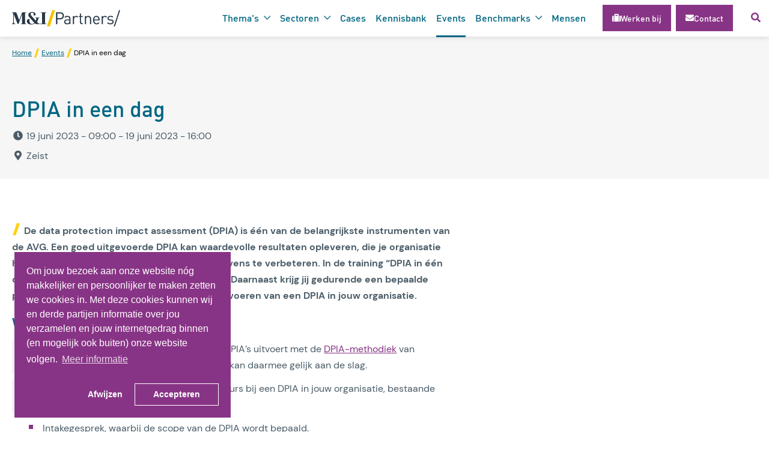

--- FILE ---
content_type: text/html; charset=UTF-8
request_url: https://mxi.nl/events/88/dpia-in-een-dag
body_size: 68356
content:
<!DOCTYPE html>
<!--[if lt IE 7]>
<html class="no-js ie ie6 lte9 lte8 lte7" lang="nl"> <![endif]-->
<!--[if IE 7]>
<html class="no-js ie ie7 lte9 lte8 lte7" lang="nl"> <![endif]-->
<!--[if IE 8]>
<html class="no-js ie ie8 lte9 lte8" lang="nl"> <![endif]-->
<!--[if IE 9]>
<html class="no-js ie ie9 lte9" lang="nl"> <![endif]-->
<!--[if (gt IE 9)|!(IE)]><!-->
<html class="no-js" lang="nl"> <!--<![endif]-->
<head>

    <meta charset="utf-8">

    <!-- Changeable page title -->
    <title>DPIA in &eacute;&eacute;n dag | Training 19 juni 0f 13 oktober 2023 M&amp;I/Partners | M&amp;I/Partners</title>
    <meta name="viewport" content="width=device-width, initial-scale=1.0, user-scalable=0">
<meta name="description" content="Leer in &eacute;&eacute;n dag hoe je een DPIA uitvoert. Inclusief begeleiding bij een eigen DPIA na het volgen van de">
<meta property="og:title" content="DPIA in &eacute;&eacute;n dag | Training 19 juni 0f 13 oktober 2023 M&amp;I/Partners"/>
<meta property="og:type" content="article"/>
<meta property="og:url" content="https://mxi.nl/events/88/dpia-in-een-dag"/>
<meta property="og:description" content="Leer in &eacute;&eacute;n dag hoe je een DPIA uitvoert. Inclusief begeleiding bij een eigen DPIA na het volgen van de"/>
<meta property="og:image" content="https://mxi.nl/uploads/images/events/crop_small/dpias-m-i.png"/>
<meta property="og:image:width" content="325"/>
<meta property="og:image:height" content="221"/>
<link rel="canonical" href="/events/88/dpia-in-een-dag">
<link rel="stylesheet" href="/modules/core/site/default/cache/eventitem-default-print.css" media="print" />
    <style>@charset "UTF-8";.fancybox-enabled{overflow:hidden}.fancybox-enabled body{overflow:visible;height:100%}.fancybox-container{position:fixed;top:0;left:0;width:100%;height:100%;z-index:99993;-webkit-backface-visibility:hidden;backface-visibility:hidden}.fancybox-container~.fancybox-container{z-index:99992}.fancybox-bg{position:absolute;top:0;right:0;bottom:0;left:0;background:#0f0f11;opacity:0;transition-timing-function:cubic-bezier(.55,.06,.68,.19);-webkit-backface-visibility:hidden;backface-visibility:hidden}.fancybox-container--ready .fancybox-bg{opacity:.87;transition-timing-function:cubic-bezier(.22,.61,.36,1)}.fancybox-controls{position:absolute;top:0;left:0;right:0;text-align:center;opacity:0;z-index:99994;transition:opacity .2s;pointer-events:none;-webkit-backface-visibility:hidden;backface-visibility:hidden;direction:ltr}.fancybox-show-controls .fancybox-controls{opacity:1}.fancybox-infobar{display:none}.fancybox-show-infobar .fancybox-infobar{display:inline-block;pointer-events:all}.fancybox-infobar__body{display:inline-block;width:70px;line-height:44px;font-size:13px;font-family:Helvetica Neue,Helvetica,Arial,sans-serif;text-align:center;color:#ddd;background-color:rgba(30,30,30,.7);pointer-events:none;-webkit-user-select:none;-moz-user-select:none;-ms-user-select:none;user-select:none;-webkit-touch-callout:none;-webkit-tap-highlight-color:transparent;-webkit-font-smoothing:subpixel-antialiased}.fancybox-buttons{position:absolute;top:0;right:0;display:none;pointer-events:all}.fancybox-show-buttons .fancybox-buttons{display:block}.fancybox-slider-wrap{overflow:hidden;direction:ltr}.fancybox-slider,.fancybox-slider-wrap{position:absolute;top:0;left:0;bottom:0;right:0;padding:0;margin:0;z-index:99993;-webkit-backface-visibility:hidden;backface-visibility:hidden;-webkit-tap-highlight-color:transparent}.fancybox-slide{position:absolute;top:0;left:0;width:100%;height:100%;margin:0;padding:0;overflow:auto;outline:none;white-space:normal;box-sizing:border-box;text-align:center;z-index:99994;-webkit-overflow-scrolling:touch}.fancybox-slide:before{content:"";height:100%;width:0}.fancybox-slide:before,.fancybox-slide>*{display:inline-block;vertical-align:middle}.fancybox-slide>*{position:relative;padding:24px;margin:44px 0;border-width:0;text-align:left;background-color:#fff;overflow:auto;box-sizing:border-box}.fancybox-slide--image{overflow:hidden}.fancybox-slide--image:before{display:none}.fancybox-content{display:inline-block;position:relative;margin:44px auto;padding:0;border:0;width:80%;height:calc(100% - 88px);vertical-align:middle;line-height:normal;text-align:left;white-space:normal;outline:none;font-size:16px;font-family:Arial,sans-serif;box-sizing:border-box;-webkit-tap-highlight-color:transparent;-webkit-overflow-scrolling:touch}.fancybox-iframe{display:block;margin:0;padding:0;border:0;width:100%;height:100%;background:#fff}.fancybox-slide--video .fancybox-content,.fancybox-slide--video .fancybox-iframe{background:transparent}.fancybox-placeholder{z-index:99995;background:transparent;cursor:default;overflow:visible;-webkit-transform-origin:top left;transform-origin:top left;background-size:100% 100%;background-repeat:no-repeat;-webkit-backface-visibility:hidden;backface-visibility:hidden}.fancybox-image,.fancybox-placeholder,.fancybox-spaceball{position:absolute;top:0;left:0;margin:0;padding:0;border:0}.fancybox-image,.fancybox-spaceball{width:100%;height:100%;max-width:none;max-height:none;background:transparent;background-size:100% 100%}.fancybox-controls--canzoomOut .fancybox-placeholder{cursor:zoom-out}.fancybox-controls--canzoomIn .fancybox-placeholder{cursor:zoom-in}.fancybox-controls--canGrab .fancybox-placeholder{cursor:-webkit-grab;cursor:grab}.fancybox-controls--isGrabbing .fancybox-placeholder{cursor:-webkit-grabbing;cursor:grabbing}.fancybox-spaceball{z-index:1}.fancybox-tmp{position:absolute;top:-9999px;left:-9999px;visibility:hidden}.fancybox-error{position:absolute;margin:0;padding:40px;top:50%;left:50%;width:380px;max-width:100%;-webkit-transform:translate(-50%,-50%);transform:translate(-50%,-50%);background:#fff;cursor:default}.fancybox-error p{margin:0;padding:0;color:#444;font:16px/20px Helvetica Neue,Helvetica,Arial,sans-serif}.fancybox-close-small{position:absolute;top:0;right:0;width:44px;height:44px;padding:0;margin:0;border:0;border-radius:0;outline:none;background:transparent;z-index:10;cursor:pointer}.fancybox-close-small:after{content:"×";position:absolute;top:5px;right:5px;width:30px;height:30px;font:20px/30px Arial,Helvetica Neue,Helvetica,sans-serif;color:#888;font-weight:300;text-align:center;border-radius:50%;border-width:0;background:#fff;transition:background .2s;box-sizing:border-box;z-index:2}.fancybox-close-small:focus:after{outline:1px dotted #888}.fancybox-slide--video .fancybox-close-small{top:-36px;right:-36px;background:transparent}.fancybox-close-small:hover:after{color:#555;background:#eee}.fancybox-caption-wrap{position:absolute;bottom:0;left:0;right:0;padding:60px 30px 0;z-index:99998;-webkit-backface-visibility:hidden;backface-visibility:hidden;box-sizing:border-box;background:linear-gradient(180deg,transparent 0,rgba(0,0,0,.1) 20%,rgba(0,0,0,.2) 40%,rgba(0,0,0,.6) 80%,rgba(0,0,0,.8));opacity:0;transition:opacity .2s;pointer-events:none}.fancybox-show-caption .fancybox-caption-wrap{opacity:1}.fancybox-caption{padding:30px 0;border-top:1px solid hsla(0,0%,100%,.4);font-size:14px;font-family:Helvetica Neue,Helvetica,Arial,sans-serif;color:#fff;line-height:20px;-webkit-text-size-adjust:none}.fancybox-caption a,.fancybox-caption button{pointer-events:all}.fancybox-caption a{color:#fff;text-decoration:underline}.fancybox-button{display:inline-block;position:relative;width:44px;height:44px;line-height:44px;margin:0;padding:0;border:0;border-radius:0;cursor:pointer;background:transparent;color:#fff;box-sizing:border-box;vertical-align:top;outline:none}.fancybox-button--disabled{cursor:default;pointer-events:none}.fancybox-button,.fancybox-infobar__body{background:rgba(30,30,30,.6)}.fancybox-button:hover{background:rgba(0,0,0,.8)}.fancybox-button:after,.fancybox-button:before{content:"";pointer-events:none;position:absolute;border-color:#fff;background-color:currentColor;color:currentColor;opacity:.9;box-sizing:border-box;display:inline-block}.fancybox-button--disabled:after,.fancybox-button--disabled:before{opacity:.5}.fancybox-button--left:after{left:20px;-webkit-transform:rotate(-135deg);transform:rotate(-135deg)}.fancybox-button--left:after,.fancybox-button--right:after{top:18px;width:6px;height:6px;background:transparent;border-top:2px solid currentColor;border-right:2px solid currentColor}.fancybox-button--right:after{right:20px;-webkit-transform:rotate(45deg);transform:rotate(45deg)}.fancybox-button--left{border-bottom-left-radius:5px}.fancybox-button--right{border-bottom-right-radius:5px}.fancybox-button--close{float:right}.fancybox-button--close:after,.fancybox-button--close:before{content:"";display:inline-block;position:absolute;height:2px;width:16px;top:calc(50% - 1px);left:calc(50% - 8px)}.fancybox-button--close:before{-webkit-transform:rotate(45deg);transform:rotate(45deg)}.fancybox-button--close:after{-webkit-transform:rotate(-45deg);transform:rotate(-45deg)}.fancybox-loading{border:6px solid hsla(0,0%,39%,.4);border-top:6px solid hsla(0,0%,100%,.6);border-radius:100%;height:50px;width:50px;-webkit-animation:a .8s infinite linear;animation:a .8s infinite linear;background:transparent;position:absolute;top:50%;left:50%;margin-top:-25px;margin-left:-25px;z-index:99999}@-webkit-keyframes a{0%{-webkit-transform:rotate(0deg);transform:rotate(0deg)}to{-webkit-transform:rotate(359deg);transform:rotate(359deg)}}@keyframes a{0%{-webkit-transform:rotate(0deg);transform:rotate(0deg)}to{-webkit-transform:rotate(359deg);transform:rotate(359deg)}}@media (max-width:800px){.fancybox-controls{text-align:left}.fancybox-button--left,.fancybox-button--right,.fancybox-buttons button:not(.fancybox-button--close){display:none!important}.fancybox-caption{padding:20px 0;margin:0}}.fancybox-button--fullscreen:before{width:15px;height:11px;left:15px;top:16px;border:2px solid;background:none}.fancybox-button--play:before{top:16px;left:18px;width:0;height:0;border-top:6px inset transparent;border-bottom:6px inset transparent;border-left:10px solid;border-radius:1px;background:transparent}.fancybox-button--pause:before{top:16px;left:18px;width:7px;height:11px;border-style:solid;border-width:0 2px;background:transparent}.fancybox-button--thumbs span{font-size:23px}.fancybox-button--thumbs:before{top:20px;left:21px;width:3px;height:3px;box-shadow:0 -4px 0,-4px -4px 0,4px -4px 0,inset 0 0 0 32px,-4px 0 0,4px 0 0,0 4px 0,-4px 4px 0,4px 4px 0}.fancybox-container--thumbs .fancybox-caption-wrap,.fancybox-container--thumbs .fancybox-controls,.fancybox-container--thumbs .fancybox-slider-wrap{right:220px}.fancybox-thumbs{position:absolute;top:0;right:0;bottom:0;left:auto;width:220px;margin:0;padding:5px 5px 0 0;background:#fff;z-index:99993;word-break:normal;-webkit-overflow-scrolling:touch;-webkit-tap-highlight-color:transparent;box-sizing:border-box}.fancybox-thumbs>ul{list-style:none;position:absolute;position:relative;width:100%;height:100%;margin:0;padding:0;overflow-x:hidden;overflow-y:auto;font-size:0}.fancybox-thumbs>ul>li{float:left;overflow:hidden;max-width:50%;padding:0;margin:0;width:105px;height:75px;position:relative;cursor:pointer;outline:none;border:5px solid #fff;border-top-width:0;border-right-width:0;-webkit-tap-highlight-color:transparent;-webkit-backface-visibility:hidden;backface-visibility:hidden;box-sizing:border-box}li.fancybox-thumbs-loading{background:rgba(0,0,0,.1)}.fancybox-thumbs>ul>li>img{position:absolute;top:0;left:0;min-width:100%;min-height:100%;max-width:none;max-height:none;-webkit-touch-callout:none;-webkit-user-select:none;-moz-user-select:none;-ms-user-select:none;user-select:none}.fancybox-thumbs>ul>li:before{content:"";position:absolute;top:0;right:0;bottom:0;left:0;border-radius:2px;border:4px solid #4ea7f9;z-index:99991;opacity:0;transition:all .2s cubic-bezier(.25,.46,.45,.94)}.fancybox-thumbs>ul>li.fancybox-thumbs-active:before{opacity:1}@media (max-width:800px){.fancybox-thumbs{display:none!important}.fancybox-container--thumbs .fancybox-caption-wrap,.fancybox-container--thumbs .fancybox-controls,.fancybox-container--thumbs .fancybox-slider-wrap{right:0}}

/*!
 * animsition v4.0.2
 * A simple and easy jQuery plugin for CSS animated page transitions.
 * http://blivesta.github.io/animsition
 * License : MIT
 * Author : blivesta (http://blivesta.com/)
 */.animsition,.animsition-overlay{position:relative;opacity:0;-webkit-animation-fill-mode:both;animation-fill-mode:both}.animsition-overlay-slide{position:fixed;z-index:1;width:100%;height:100%;background-color:#ddd}.animsition-loading,.animsition-loading:after{width:32px;height:32px;position:fixed;top:50%;left:50%;margin-top:-16px;margin-left:-16px;border-radius:50%;z-index:2}.animsition-loading{background-color:transparent;border-top:5px solid rgba(0,0,0,.2);border-right:5px solid rgba(0,0,0,.2);border-bottom:5px solid rgba(0,0,0,.2);border-left:5px solid #eee;-webkit-transform:translateZ(0);transform:translateZ(0);-webkit-animation-iteration-count:infinite;animation-iteration-count:infinite;-webkit-animation-timing-function:linear;animation-timing-function:linear;-webkit-animation-duration:.8s;animation-duration:.8s;-webkit-animation-name:animsition-loading;animation-name:animsition-loading}@-webkit-keyframes animsition-loading{0%{-webkit-transform:rotate(0deg);transform:rotate(0deg)}to{-webkit-transform:rotate(1turn);transform:rotate(1turn)}}@keyframes animsition-loading{0%{-webkit-transform:rotate(0deg);transform:rotate(0deg)}to{-webkit-transform:rotate(1turn);transform:rotate(1turn)}}@-webkit-keyframes fade-in{0%{opacity:0}to{opacity:1}}@keyframes fade-in{0%{opacity:0}to{opacity:1}}.fade-in{-webkit-animation-name:fade-in;animation-name:fade-in}@-webkit-keyframes fade-out{0%{opacity:1}to{opacity:0}}@keyframes fade-out{0%{opacity:1}to{opacity:0}}.fade-out{-webkit-animation-name:fade-out;animation-name:fade-out}@-webkit-keyframes fade-in-up{0%{-webkit-transform:translateY(500px);transform:translateY(500px);opacity:0}to{-webkit-transform:translateY(0);transform:translateY(0);opacity:1}}@keyframes fade-in-up{0%{-webkit-transform:translateY(500px);transform:translateY(500px);opacity:0}to{-webkit-transform:translateY(0);transform:translateY(0);opacity:1}}.fade-in-up{-webkit-animation-name:fade-in-up;animation-name:fade-in-up}@-webkit-keyframes fade-out-up{0%{-webkit-transform:translateY(0);transform:translateY(0);opacity:1}to{-webkit-transform:translateY(-500px);transform:translateY(-500px);opacity:0}}@keyframes fade-out-up{0%{-webkit-transform:translateY(0);transform:translateY(0);opacity:1}to{-webkit-transform:translateY(-500px);transform:translateY(-500px);opacity:0}}.fade-out-up{-webkit-animation-name:fade-out-up;animation-name:fade-out-up}@-webkit-keyframes fade-in-up-sm{0%{-webkit-transform:translateY(100px);transform:translateY(100px);opacity:0}to{-webkit-transform:translateY(0);transform:translateY(0);opacity:1}}@keyframes fade-in-up-sm{0%{-webkit-transform:translateY(100px);transform:translateY(100px);opacity:0}to{-webkit-transform:translateY(0);transform:translateY(0);opacity:1}}.fade-in-up-sm{-webkit-animation-name:fade-in-up-sm;animation-name:fade-in-up-sm}@-webkit-keyframes fade-out-up-sm{0%{-webkit-transform:translateY(0);transform:translateY(0);opacity:1}to{-webkit-transform:translateY(-100px);transform:translateY(-100px);opacity:0}}@keyframes fade-out-up-sm{0%{-webkit-transform:translateY(0);transform:translateY(0);opacity:1}to{-webkit-transform:translateY(-100px);transform:translateY(-100px);opacity:0}}.fade-out-up-sm{-webkit-animation-name:fade-out-up-sm;animation-name:fade-out-up-sm}@-webkit-keyframes fade-in-up-lg{0%{-webkit-transform:translateY(1000px);transform:translateY(1000px);opacity:0}to{-webkit-transform:translateY(0);transform:translateY(0);opacity:1}}@keyframes fade-in-up-lg{0%{-webkit-transform:translateY(1000px);transform:translateY(1000px);opacity:0}to{-webkit-transform:translateY(0);transform:translateY(0);opacity:1}}.fade-in-up-lg{-webkit-animation-name:fade-in-up-lg;animation-name:fade-in-up-lg}@-webkit-keyframes fade-out-up-lg{0%{-webkit-transform:translateY(0);transform:translateY(0);opacity:1}to{-webkit-transform:translateY(-1000px);transform:translateY(-1000px);opacity:0}}@keyframes fade-out-up-lg{0%{-webkit-transform:translateY(0);transform:translateY(0);opacity:1}to{-webkit-transform:translateY(-1000px);transform:translateY(-1000px);opacity:0}}.fade-out-up-lg{-webkit-animation-name:fade-out-up-lg;animation-name:fade-out-up-lg}@-webkit-keyframes fade-in-down{0%{-webkit-transform:translateY(-500px);transform:translateY(-500px);opacity:0}to{-webkit-transform:translateY(0);transform:translateY(0);opacity:1}}@keyframes fade-in-down{0%{-webkit-transform:translateY(-500px);transform:translateY(-500px);opacity:0}to{-webkit-transform:translateY(0);transform:translateY(0);opacity:1}}.fade-in-down{-webkit-animation-name:fade-in-down;animation-name:fade-in-down}@-webkit-keyframes fade-out-down{0%{-webkit-transform:translateY(0);transform:translateY(0);opacity:1}to{-webkit-transform:translateY(500px);transform:translateY(500px);opacity:0}}@keyframes fade-out-down{0%{-webkit-transform:translateY(0);transform:translateY(0);opacity:1}to{-webkit-transform:translateY(500px);transform:translateY(500px);opacity:0}}.fade-out-down{-webkit-animation-name:fade-out-down;animation-name:fade-out-down}@-webkit-keyframes fade-in-down-sm{0%{-webkit-transform:translateY(-100px);transform:translateY(-100px);opacity:0}to{-webkit-transform:translateY(0);transform:translateY(0);opacity:1}}@keyframes fade-in-down-sm{0%{-webkit-transform:translateY(-100px);transform:translateY(-100px);opacity:0}to{-webkit-transform:translateY(0);transform:translateY(0);opacity:1}}.fade-in-down-sm{-webkit-animation-name:fade-in-down-sm;animation-name:fade-in-down-sm}@-webkit-keyframes fade-out-down-sm{0%{-webkit-transform:translateY(0);transform:translateY(0);opacity:1}to{-webkit-transform:translateY(100px);transform:translateY(100px);opacity:0}}@keyframes fade-out-down-sm{0%{-webkit-transform:translateY(0);transform:translateY(0);opacity:1}to{-webkit-transform:translateY(100px);transform:translateY(100px);opacity:0}}.fade-out-down-sm{-webkit-animation-name:fade-out-down-sm;animation-name:fade-out-down-sm}.fade-in-down-lg{-webkit-animation-name:fade-in-down;animation-name:fade-in-down}@-webkit-keyframes fade-out-down-lg{0%{-webkit-transform:translateY(0);transform:translateY(0);opacity:1}to{-webkit-transform:translateY(1000px);transform:translateY(1000px);opacity:0}}@keyframes fade-out-down-lg{0%{-webkit-transform:translateY(0);transform:translateY(0);opacity:1}to{-webkit-transform:translateY(1000px);transform:translateY(1000px);opacity:0}}.fade-out-down-lg{-webkit-animation-name:fade-out-down-lg;animation-name:fade-out-down-lg}@-webkit-keyframes fade-in-left{0%{-webkit-transform:translateX(-500px);transform:translateX(-500px);opacity:0}to{-webkit-transform:translateX(0);transform:translateX(0);opacity:1}}@keyframes fade-in-left{0%{-webkit-transform:translateX(-500px);transform:translateX(-500px);opacity:0}to{-webkit-transform:translateX(0);transform:translateX(0);opacity:1}}.fade-in-left{-webkit-animation-name:fade-in-left;animation-name:fade-in-left}@-webkit-keyframes fade-out-left{0%{-webkit-transform:translateX(0);transform:translateX(0);opacity:1}to{-webkit-transform:translateX(-500px);transform:translateX(-500px);opacity:0}}@keyframes fade-out-left{0%{-webkit-transform:translateX(0);transform:translateX(0);opacity:1}to{-webkit-transform:translateX(-500px);transform:translateX(-500px);opacity:0}}.fade-out-left{-webkit-animation-name:fade-out-left;animation-name:fade-out-left}@-webkit-keyframes fade-in-left-sm{0%{-webkit-transform:translateX(-100px);transform:translateX(-100px);opacity:0}to{-webkit-transform:translateX(0);transform:translateX(0);opacity:1}}@keyframes fade-in-left-sm{0%{-webkit-transform:translateX(-100px);transform:translateX(-100px);opacity:0}to{-webkit-transform:translateX(0);transform:translateX(0);opacity:1}}.fade-in-left-sm{-webkit-animation-name:fade-in-left-sm;animation-name:fade-in-left-sm}@-webkit-keyframes fade-out-left-sm{0%{-webkit-transform:translateX(0);transform:translateX(0);opacity:1}to{-webkit-transform:translateX(-100px);transform:translateX(-100px);opacity:0}}@keyframes fade-out-left-sm{0%{-webkit-transform:translateX(0);transform:translateX(0);opacity:1}to{-webkit-transform:translateX(-100px);transform:translateX(-100px);opacity:0}}.fade-out-left-sm{-webkit-animation-name:fade-out-left-sm;animation-name:fade-out-left-sm}@-webkit-keyframes fade-in-left-lg{0%{-webkit-transform:translateX(-1500px);transform:translateX(-1500px);opacity:0}to{-webkit-transform:translateX(0);transform:translateX(0);opacity:1}}@keyframes fade-in-left-lg{0%{-webkit-transform:translateX(-1500px);transform:translateX(-1500px);opacity:0}to{-webkit-transform:translateX(0);transform:translateX(0);opacity:1}}.fade-in-left-lg{-webkit-animation-name:fade-in-left-lg;animation-name:fade-in-left-lg}@-webkit-keyframes fade-out-left-lg{0%{-webkit-transform:translateX(0);transform:translateX(0);opacity:1}to{-webkit-transform:translateX(-1500px);transform:translateX(-1500px);opacity:0}}@keyframes fade-out-left-lg{0%{-webkit-transform:translateX(0);transform:translateX(0);opacity:1}to{-webkit-transform:translateX(-1500px);transform:translateX(-1500px);opacity:0}}.fade-out-left-lg{-webkit-animation-name:fade-out-left-lg;animation-name:fade-out-left-lg}@-webkit-keyframes fade-in-right{0%{-webkit-transform:translateX(500px);transform:translateX(500px);opacity:0}to{-webkit-transform:translateX(0);transform:translateX(0);opacity:1}}@keyframes fade-in-right{0%{-webkit-transform:translateX(500px);transform:translateX(500px);opacity:0}to{-webkit-transform:translateX(0);transform:translateX(0);opacity:1}}.fade-in-right{-webkit-animation-name:fade-in-right;animation-name:fade-in-right}@-webkit-keyframes fade-out-right{0%{-webkit-transform:translateX(0);transform:translateX(0);opacity:1}to{-webkit-transform:translateX(500px);transform:translateX(500px);opacity:0}}@keyframes fade-out-right{0%{-webkit-transform:translateX(0);transform:translateX(0);opacity:1}to{-webkit-transform:translateX(500px);transform:translateX(500px);opacity:0}}.fade-out-right{-webkit-animation-name:fade-out-right;animation-name:fade-out-right}@-webkit-keyframes fade-in-right-sm{0%{-webkit-transform:translateX(100px);transform:translateX(100px);opacity:0}to{-webkit-transform:translateX(0);transform:translateX(0);opacity:1}}@keyframes fade-in-right-sm{0%{-webkit-transform:translateX(100px);transform:translateX(100px);opacity:0}to{-webkit-transform:translateX(0);transform:translateX(0);opacity:1}}.fade-in-right-sm{-webkit-animation-name:fade-in-right-sm;animation-name:fade-in-right-sm}@-webkit-keyframes fade-out-right-sm{0%{-webkit-transform:translateX(0);transform:translateX(0);opacity:1}to{-webkit-transform:translateX(100px);transform:translateX(100px);opacity:0}}@keyframes fade-out-right-sm{0%{-webkit-transform:translateX(0);transform:translateX(0);opacity:1}to{-webkit-transform:translateX(100px);transform:translateX(100px);opacity:0}}.fade-out-right-sm{-webkit-animation-name:fade-out-right-sm;animation-name:fade-out-right-sm}@-webkit-keyframes fade-in-right-lg{0%{-webkit-transform:translateX(1500px);transform:translateX(1500px);opacity:0}to{-webkit-transform:translateX(0);transform:translateX(0);opacity:1}}@keyframes fade-in-right-lg{0%{-webkit-transform:translateX(1500px);transform:translateX(1500px);opacity:0}to{-webkit-transform:translateX(0);transform:translateX(0);opacity:1}}.fade-in-right-lg{-webkit-animation-name:fade-in-right-lg;animation-name:fade-in-right-lg}@-webkit-keyframes fade-out-right-lg{0%{-webkit-transform:translateX(0);transform:translateX(0);opacity:1}to{-webkit-transform:translateX(1500px);transform:translateX(1500px);opacity:0}}@keyframes fade-out-right-lg{0%{-webkit-transform:translateX(0);transform:translateX(0);opacity:1}to{-webkit-transform:translateX(1500px);transform:translateX(1500px);opacity:0}}.fade-out-right-lg{-webkit-animation-name:fade-out-right-lg;animation-name:fade-out-right-lg}@-webkit-keyframes rotate-in{0%{-webkit-transform:rotate(-90deg);transform:rotate(-90deg);transform-origin:center center;opacity:0}0%,to{-webkit-transform-origin:center center}to{-webkit-transform:rotate(0);transform:rotate(0);transform-origin:center center;opacity:1}}@keyframes rotate-in{0%{-webkit-transform:rotate(-90deg);transform:rotate(-90deg);transform-origin:center center;opacity:0}0%,to{-webkit-transform-origin:center center}to{-webkit-transform:rotate(0);transform:rotate(0);transform-origin:center center;opacity:1}}.rotate-in{-webkit-animation-name:rotate-in;animation-name:rotate-in}@-webkit-keyframes rotate-out{0%{-webkit-transform:rotate(0);transform:rotate(0);transform-origin:center center;opacity:1}0%,to{-webkit-transform-origin:center center}to{-webkit-transform:rotate(90deg);transform:rotate(90deg);transform-origin:center center;opacity:0}}@keyframes rotate-out{0%{-webkit-transform:rotate(0);transform:rotate(0);transform-origin:center center;opacity:1}0%,to{-webkit-transform-origin:center center}to{-webkit-transform:rotate(90deg);transform:rotate(90deg);transform-origin:center center;opacity:0}}.rotate-out{-webkit-animation-name:rotate-out;animation-name:rotate-out}@-webkit-keyframes rotate-in-sm{0%{-webkit-transform:rotate(-45deg);transform:rotate(-45deg);transform-origin:center center;opacity:0}0%,to{-webkit-transform-origin:center center}to{-webkit-transform:rotate(0);transform:rotate(0);transform-origin:center center;opacity:1}}@keyframes rotate-in-sm{0%{-webkit-transform:rotate(-45deg);transform:rotate(-45deg);transform-origin:center center;opacity:0}0%,to{-webkit-transform-origin:center center}to{-webkit-transform:rotate(0);transform:rotate(0);transform-origin:center center;opacity:1}}.rotate-in-sm{-webkit-animation-name:rotate-in-sm;animation-name:rotate-in-sm}@-webkit-keyframes rotate-out-sm{0%{-webkit-transform:rotate(0);transform:rotate(0);transform-origin:center center;opacity:1}0%,to{-webkit-transform-origin:center center}to{-webkit-transform:rotate(45deg);transform:rotate(45deg);transform-origin:center center;opacity:0}}@keyframes rotate-out-sm{0%{-webkit-transform:rotate(0);transform:rotate(0);transform-origin:center center;opacity:1}0%,to{-webkit-transform-origin:center center}to{-webkit-transform:rotate(45deg);transform:rotate(45deg);transform-origin:center center;opacity:0}}.rotate-out-sm{-webkit-animation-name:rotate-out-sm;animation-name:rotate-out-sm}@-webkit-keyframes rotate-in-lg{0%{-webkit-transform:rotate(-180deg);transform:rotate(-180deg);transform-origin:center center;opacity:0}0%,to{-webkit-transform-origin:center center}to{-webkit-transform:rotate(0);transform:rotate(0);transform-origin:center center;opacity:1}}@keyframes rotate-in-lg{0%{-webkit-transform:rotate(-180deg);transform:rotate(-180deg);transform-origin:center center;opacity:0}0%,to{-webkit-transform-origin:center center}to{-webkit-transform:rotate(0);transform:rotate(0);transform-origin:center center;opacity:1}}.rotate-in-lg{-webkit-animation-name:rotate-in-lg;animation-name:rotate-in-lg}@-webkit-keyframes rotate-out-lg{0%{-webkit-transform:rotate(0);transform:rotate(0);transform-origin:center center;opacity:1}0%,to{-webkit-transform-origin:center center}to{-webkit-transform:rotate(180deg);transform:rotate(180deg);transform-origin:center center;opacity:0}}@keyframes rotate-out-lg{0%{-webkit-transform:rotate(0);transform:rotate(0);transform-origin:center center;opacity:1}0%,to{-webkit-transform-origin:center center}to{-webkit-transform:rotate(180deg);transform:rotate(180deg);transform-origin:center center;opacity:0}}.rotate-out-lg{-webkit-animation-name:rotate-out-lg;animation-name:rotate-out-lg}@-webkit-keyframes flip-in-x{0%{-webkit-transform:perspective(550px) rotateX(90deg);transform:perspective(550px) rotateX(90deg);opacity:0}to{-webkit-transform:perspective(550px) rotateX(0deg);transform:perspective(550px) rotateX(0deg);opacity:1}}@keyframes flip-in-x{0%{-webkit-transform:perspective(550px) rotateX(90deg);transform:perspective(550px) rotateX(90deg);opacity:0}to{-webkit-transform:perspective(550px) rotateX(0deg);transform:perspective(550px) rotateX(0deg);opacity:1}}.flip-in-x{-webkit-animation-name:flip-in-x;animation-name:flip-in-x;-webkit-backface-visibility:visible!important;backface-visibility:visible!important}@-webkit-keyframes flip-out-x{0%{-webkit-transform:perspective(550px) rotateX(0deg);transform:perspective(550px) rotateX(0deg);opacity:1}to{-webkit-transform:perspective(550px) rotateX(90deg);transform:perspective(550px) rotateX(90deg);opacity:0}}@keyframes flip-out-x{0%{-webkit-transform:perspective(550px) rotateX(0deg);transform:perspective(550px) rotateX(0deg);opacity:1}to{-webkit-transform:perspective(550px) rotateX(90deg);transform:perspective(550px) rotateX(90deg);opacity:0}}.flip-out-x{-webkit-animation-name:flip-out-x;animation-name:flip-out-x;-webkit-backface-visibility:visible!important;backface-visibility:visible!important}@-webkit-keyframes flip-in-x-nr{0%{-webkit-transform:perspective(100px) rotateX(90deg);transform:perspective(100px) rotateX(90deg);opacity:0}to{-webkit-transform:perspective(100px) rotateX(0deg);transform:perspective(100px) rotateX(0deg);opacity:1}}@keyframes flip-in-x-nr{0%{-webkit-transform:perspective(100px) rotateX(90deg);transform:perspective(100px) rotateX(90deg);opacity:0}to{-webkit-transform:perspective(100px) rotateX(0deg);transform:perspective(100px) rotateX(0deg);opacity:1}}.flip-in-x-nr{-webkit-animation-name:flip-in-x-nr;animation-name:flip-in-x-nr;-webkit-backface-visibility:visible!important;backface-visibility:visible!important}@-webkit-keyframes flip-out-x-nr{0%{-webkit-transform:perspective(100px) rotateX(0deg);transform:perspective(100px) rotateX(0deg);opacity:1}to{-webkit-transform:perspective(100px) rotateX(90deg);transform:perspective(100px) rotateX(90deg);opacity:0}}@keyframes flip-out-x-nr{0%{-webkit-transform:perspective(100px) rotateX(0deg);transform:perspective(100px) rotateX(0deg);opacity:1}to{-webkit-transform:perspective(100px) rotateX(90deg);transform:perspective(100px) rotateX(90deg);opacity:0}}.flip-out-x-nr{-webkit-animation-name:flip-out-x-nr;animation-name:flip-out-x-nr;-webkit-backface-visibility:visible!important;backface-visibility:visible!important}@-webkit-keyframes flip-in-x-fr{0%{-webkit-transform:perspective(1000px) rotateX(90deg);transform:perspective(1000px) rotateX(90deg);opacity:0}to{-webkit-transform:perspective(1000px) rotateX(0deg);transform:perspective(1000px) rotateX(0deg);opacity:1}}@keyframes flip-in-x-fr{0%{-webkit-transform:perspective(1000px) rotateX(90deg);transform:perspective(1000px) rotateX(90deg);opacity:0}to{-webkit-transform:perspective(1000px) rotateX(0deg);transform:perspective(1000px) rotateX(0deg);opacity:1}}.flip-in-x-fr{-webkit-animation-name:flip-in-x-fr;animation-name:flip-in-x-fr;-webkit-backface-visibility:visible!important;backface-visibility:visible!important}@-webkit-keyframes flip-out-x-fr{0%{-webkit-transform:perspective(1000px) rotateX(0deg);transform:perspective(1000px) rotateX(0deg);opacity:1}to{-webkit-transform:perspective(1000px) rotateX(90deg);transform:perspective(1000px) rotateX(90deg);opacity:0}}@keyframes flip-out-x-fr{0%{-webkit-transform:perspective(1000px) rotateX(0deg);transform:perspective(1000px) rotateX(0deg);opacity:1}to{-webkit-transform:perspective(1000px) rotateX(90deg);transform:perspective(1000px) rotateX(90deg);opacity:0}}.flip-out-x-fr{-webkit-animation-name:flip-out-x-fr;animation-name:flip-out-x-fr;-webkit-backface-visibility:visible!important;backface-visibility:visible!important}@-webkit-keyframes flip-in-y{0%{-webkit-transform:perspective(550px) rotateY(90deg);transform:perspective(550px) rotateY(90deg);opacity:0}to{-webkit-transform:perspective(550px) rotateY(0deg);transform:perspective(550px) rotateY(0deg);opacity:1}}@keyframes flip-in-y{0%{-webkit-transform:perspective(550px) rotateY(90deg);transform:perspective(550px) rotateY(90deg);opacity:0}to{-webkit-transform:perspective(550px) rotateY(0deg);transform:perspective(550px) rotateY(0deg);opacity:1}}.flip-in-y{-webkit-animation-name:flip-in-y;animation-name:flip-in-y;-webkit-backface-visibility:visible!important;backface-visibility:visible!important}@-webkit-keyframes flip-out-y{0%{-webkit-transform:perspective(550px) rotateY(0deg);transform:perspective(550px) rotateY(0deg);opacity:1}to{-webkit-transform:perspective(550px) rotateY(90deg);transform:perspective(550px) rotateY(90deg);opacity:0}}@keyframes flip-out-y{0%{-webkit-transform:perspective(550px) rotateY(0deg);transform:perspective(550px) rotateY(0deg);opacity:1}to{-webkit-transform:perspective(550px) rotateY(90deg);transform:perspective(550px) rotateY(90deg);opacity:0}}.flip-out-y{-webkit-animation-name:flip-out-y;animation-name:flip-out-y;-webkit-backface-visibility:visible!important;backface-visibility:visible!important}@-webkit-keyframes flip-in-y-nr{0%{-webkit-transform:perspective(100px) rotateY(90deg);transform:perspective(100px) rotateY(90deg);opacity:0}to{-webkit-transform:perspective(100px) rotateY(0deg);transform:perspective(100px) rotateY(0deg);opacity:1}}@keyframes flip-in-y-nr{0%{-webkit-transform:perspective(100px) rotateY(90deg);transform:perspective(100px) rotateY(90deg);opacity:0}to{-webkit-transform:perspective(100px) rotateY(0deg);transform:perspective(100px) rotateY(0deg);opacity:1}}.flip-in-y-nr{-webkit-animation-name:flip-in-y-nr;animation-name:flip-in-y-nr;-webkit-backface-visibility:visible!important;backface-visibility:visible!important}@-webkit-keyframes flip-out-y-nr{0%{-webkit-transform:perspective(100px) rotateY(0deg);transform:perspective(100px) rotateY(0deg);opacity:1}to{-webkit-transform:perspective(100px) rotateY(90deg);transform:perspective(100px) rotateY(90deg);opacity:0}}@keyframes flip-out-y-nr{0%{-webkit-transform:perspective(100px) rotateY(0deg);transform:perspective(100px) rotateY(0deg);opacity:1}to{-webkit-transform:perspective(100px) rotateY(90deg);transform:perspective(100px) rotateY(90deg);opacity:0}}.flip-out-y-nr{-webkit-animation-name:flip-out-y-nr;animation-name:flip-out-y-nr;-webkit-backface-visibility:visible!important;backface-visibility:visible!important}@-webkit-keyframes flip-in-y-fr{0%{-webkit-transform:perspective(1000px) rotateY(90deg);transform:perspective(1000px) rotateY(90deg);opacity:0}to{-webkit-transform:perspective(1000px) rotateY(0deg);transform:perspective(1000px) rotateY(0deg);opacity:1}}@keyframes flip-in-y-fr{0%{-webkit-transform:perspective(1000px) rotateY(90deg);transform:perspective(1000px) rotateY(90deg);opacity:0}to{-webkit-transform:perspective(1000px) rotateY(0deg);transform:perspective(1000px) rotateY(0deg);opacity:1}}.flip-in-y-fr{-webkit-animation-name:flip-in-y-fr;animation-name:flip-in-y-fr;-webkit-backface-visibility:visible!important;backface-visibility:visible!important}@-webkit-keyframes flip-out-y-fr{0%{-webkit-transform:perspective(1000px) rotateY(0deg);transform:perspective(1000px) rotateY(0deg);opacity:1}to{-webkit-transform:perspective(1000px) rotateY(90deg);transform:perspective(1000px) rotateY(90deg);opacity:0}}@keyframes flip-out-y-fr{0%{-webkit-transform:perspective(1000px) rotateY(0deg);transform:perspective(1000px) rotateY(0deg);opacity:1}to{-webkit-transform:perspective(1000px) rotateY(90deg);transform:perspective(1000px) rotateY(90deg);opacity:0}}.flip-out-y-fr{-webkit-animation-name:flip-out-y-fr;animation-name:flip-out-y-fr;-webkit-backface-visibility:visible!important;backface-visibility:visible!important}@-webkit-keyframes zoom-in{0%{-webkit-transform:scale(.7);transform:scale(.7);opacity:0}to{opacity:1}}@keyframes zoom-in{0%{-webkit-transform:scale(.7);transform:scale(.7);opacity:0}to{opacity:1}}.zoom-in{-webkit-animation-name:zoom-in;animation-name:zoom-in}@-webkit-keyframes zoom-out{0%{-webkit-transform:scale(1);transform:scale(1);opacity:1}50%{-webkit-transform:scale(.7);transform:scale(.7)}50%,to{opacity:0}}@keyframes zoom-out{0%{-webkit-transform:scale(1);transform:scale(1);opacity:1}50%{-webkit-transform:scale(.7);transform:scale(.7)}50%,to{opacity:0}}.zoom-out{-webkit-animation-name:zoom-out;animation-name:zoom-out}@-webkit-keyframes zoom-in-sm{0%{-webkit-transform:scale(.95);transform:scale(.95);opacity:0}to{opacity:1}}@keyframes zoom-in-sm{0%{-webkit-transform:scale(.95);transform:scale(.95);opacity:0}to{opacity:1}}.zoom-in-sm{-webkit-animation-name:zoom-in-sm;animation-name:zoom-in-sm}@-webkit-keyframes zoom-out-sm{0%{-webkit-transform:scale(1);transform:scale(1);opacity:1}50%{-webkit-transform:scale(.95);transform:scale(.95)}50%,to{opacity:0}}@keyframes zoom-out-sm{0%{-webkit-transform:scale(1);transform:scale(1);opacity:1}50%{-webkit-transform:scale(.95);transform:scale(.95)}50%,to{opacity:0}}.zoom-out-sm{-webkit-animation-name:zoom-out-sm;animation-name:zoom-out-sm}@-webkit-keyframes zoom-in-lg{0%{-webkit-transform:scale(.4);transform:scale(.4);opacity:0}to{opacity:1}}@keyframes zoom-in-lg{0%{-webkit-transform:scale(.4);transform:scale(.4);opacity:0}to{opacity:1}}.zoom-in-lg{-webkit-animation-name:zoom-in-lg;animation-name:zoom-in-lg}@-webkit-keyframes zoom-out-lg{0%{-webkit-transform:scale(1);transform:scale(1);opacity:1}50%{-webkit-transform:scale(.4);transform:scale(.4)}50%,to{opacity:0}}@keyframes zoom-out-lg{0%{-webkit-transform:scale(1);transform:scale(1);opacity:1}50%{-webkit-transform:scale(.4);transform:scale(.4)}50%,to{opacity:0}}.zoom-out-lg{-webkit-animation-name:zoom-out-lg;animation-name:zoom-out-lg}@-webkit-keyframes overlay-slide-in-top{0%{height:100%}to{height:0}}@keyframes overlay-slide-in-top{0%{height:100%}to{height:0}}.overlay-slide-in-top{top:0;height:0;-webkit-animation-name:overlay-slide-in-top;animation-name:overlay-slide-in-top}@-webkit-keyframes overlay-slide-out-top{0%{height:0}to{height:100%}}@keyframes overlay-slide-out-top{0%{height:0}to{height:100%}}.overlay-slide-out-top{top:0;height:100%;-webkit-animation-name:overlay-slide-out-top;animation-name:overlay-slide-out-top}@-webkit-keyframes overlay-slide-in-bottom{0%{height:100%}to{height:0}}@keyframes overlay-slide-in-bottom{0%{height:100%}to{height:0}}.overlay-slide-in-bottom{bottom:0;height:0;-webkit-animation-name:overlay-slide-in-bottom;animation-name:overlay-slide-in-bottom}@-webkit-keyframes overlay-slide-out-bottom{0%{height:0}to{height:100%}}@keyframes overlay-slide-out-bottom{0%{height:0}to{height:100%}}.overlay-slide-out-bottom{bottom:0;height:100%;-webkit-animation-name:overlay-slide-out-bottom;animation-name:overlay-slide-out-bottom}@-webkit-keyframes overlay-slide-in-left{0%{width:100%}to{width:0}}@keyframes overlay-slide-in-left{0%{width:100%}to{width:0}}.overlay-slide-in-left{width:0;-webkit-animation-name:overlay-slide-in-left;animation-name:overlay-slide-in-left}@-webkit-keyframes overlay-slide-out-left{0%{width:0}to{width:100%}}@keyframes overlay-slide-out-left{0%{width:0}to{width:100%}}.overlay-slide-out-left{left:0;width:100%;-webkit-animation-name:overlay-slide-out-left;animation-name:overlay-slide-out-left}@-webkit-keyframes overlay-slide-in-right{0%{width:100%}to{width:0}}@keyframes overlay-slide-in-right{0%{width:100%}to{width:0}}.overlay-slide-in-right{right:0;width:0;-webkit-animation-name:overlay-slide-in-right;animation-name:overlay-slide-in-right}@-webkit-keyframes overlay-slide-out-right{0%{width:0}to{width:100%}}@keyframes overlay-slide-out-right{0%{width:0}to{width:100%}}.overlay-slide-out-right{right:0;width:100%;-webkit-animation-name:overlay-slide-out-right;animation-name:overlay-slide-out-right}

.cc-window {
    opacity: 1;
    transition: opacity 1s ease
}

.cc-window.cc-invisible {
    opacity: 0
}

.cc-animate.cc-revoke {
    transition: transform 1s ease
}

.cc-animate.cc-revoke.cc-top {
    transform: translateY(-2em)
}

.cc-animate.cc-revoke.cc-bottom {
    transform: translateY(2em)
}

.cc-animate.cc-revoke.cc-active.cc-bottom, .cc-animate.cc-revoke.cc-active.cc-top, .cc-revoke:hover {
    transform: translateY(0)
}

.cc-grower {
    max-height: 0;
    overflow: hidden;
    transition: max-height 1s
}

.cc-link, .cc-revoke:hover {
    text-decoration: underline
}

.cc-revoke, .cc-window {
    position: fixed;
    overflow: hidden;
    box-sizing: border-box;
    font-family: Helvetica, Calibri, Arial, sans-serif;
    font-size: 16px;
    line-height: 1.5em;
    display: -ms-flexbox;
    display: flex;
    -ms-flex-wrap: nowrap;
    flex-wrap: nowrap;
    z-index: 9999;
    background: #883486;
}

.cc-window.cc-static {
    position: static
}

.cc-window.cc-floating {
    padding: 2em;
    max-width: 24em;
    -ms-flex-direction: column;
    flex-direction: column
}

.cc-window.cc-banner {
    padding: 20px;
    width: 100%;
    max-width: 360px;
    flex-wrap : wrap;
}

.cc-revoke {
    padding: .5em
}

.cc-header {
    font-size: 18px;
    font-weight: 700
}

.cc-btn, .cc-close, .cc-link, .cc-revoke {
    cursor: pointer;
    color: #FFF;
}

.cc-link {
    opacity: .8;
    display: inline-block;
    padding: .2em
}

.cc-link:hover {
    opacity: 1
}

.cc-link:active, .cc-link:visited {
    color: #FFF;
    opacity: 1;
}

.cc-btn {
    display: block;
    padding: .4em .8em;
    font-size: .9em;
    font-weight: 700;
    border-width: 1px;
    border-style: solid;
    text-align: center;
    white-space: nowrap
}

.cc-banner .cc-btn:last-child {
    min-width: 140px
}

.cc-highlight .cc-btn:first-child {
    background-color: transparent;
    border-color: transparent
}

.cc-highlight .cc-btn:first-child:focus, .cc-highlight .cc-btn:first-child:hover {
    background-color: transparent;
    text-decoration: underline
}

.cc-close {
    display: block;
    position: absolute;
    top: .5em;
    right: .5em;
    font-size: 1.6em;
    opacity: .9;
    line-height: .75
}

.cc-close:focus, .cc-close:hover {
    opacity: 1
}

.cc-revoke.cc-top {
    top: 0;
    left: 3em;
    border-bottom-left-radius: .5em;
    border-bottom-right-radius: .5em
}

.cc-revoke.cc-bottom {
    bottom: 0;
    left: 3em;
    border-top-left-radius: .5em;
    border-top-right-radius: .5em
}

.cc-revoke.cc-left {
    left: 3em;
    right: unset
}

.cc-revoke.cc-right {
    right: 3em;
    left: unset
}

.cc-top {
    top: 1em
}

.cc-left {
    left: 1em
}

.cc-right {
    right: 1em
}

.cc-bottom {
    bottom: 1em
}

.cc-floating > .cc-link {
    margin-bottom: 1em
}

.cc-floating .cc-message {
    display: block;
    margin-bottom: 1em
}

.cc-window.cc-floating .cc-compliance {
    -ms-flex: 1;
    flex: 1
}

.cc-window.cc-banner {
    -ms-flex-align: center;
    align-items: center
}

.cc-banner.cc-top {
    left: 0;
    right: 0;
    top: 0
}

.cc-banner.cc-bottom {
    left: 24px;
    bottom: 24px;
}

.cc-message {
    color: #fff;
}

.cc-banner .cc-message {
    -ms-flex: 1;
    flex: 1
}

.cc-compliance {
    display: -ms-flexbox;
    display: flex;
    -ms-flex-align: center;
    align-items: center;
    -ms-flex-line-pack: justify;
    align-content: space-between;
    margin-top: 24px;
    margin-left : auto;
}

.cc-compliance > .cc-btn {
    -ms-flex: 1;
    flex: 1
}

.cc-btn + .cc-btn {
    margin-left: .5em
}

@media print {
    .cc-revoke, .cc-window {
        display: none
    }
}

@media screen and (max-width: 900px) {
    .cc-btn {
        white-space: normal
    }
}

@media screen and (max-width: 414px) and (orientation: portrait), screen and (max-width: 736px) and (orientation: landscape) {
    .cc-window.cc-top {
        top: 0
    }

    .cc-window.cc-bottom {
        bottom: 0
    }

    .cc-window.cc-banner, .cc-window.cc-left, .cc-window.cc-right {
        left: 0;
        right: 0
    }

    .cc-window.cc-banner {
        -ms-flex-direction: column;
        flex-direction: column
    }

    .cc-window.cc-banner .cc-compliance {
        -ms-flex: 1;
        flex: 1
    }

    .cc-window.cc-floating {
        max-width: none
    }

    .cc-window .cc-message {
        margin-bottom: 1em
    }

    .cc-window.cc-banner {
        -ms-flex-align: unset;
        align-items: unset
    }
}

.cc-floating.cc-theme-classic {
    padding: 1.2em;
    border-radius: 5px
}

.cc-floating.cc-type-info.cc-theme-classic .cc-compliance {
    text-align: center;
    display: inline;
    -ms-flex: none;
    flex: none
}

.cc-theme-classic .cc-btn {
    border-radius: 5px
}

.cc-theme-classic .cc-btn:last-child {
    min-width: 140px
}

.cc-floating.cc-type-info.cc-theme-classic .cc-btn {
    display: inline-block
}

.cc-theme-edgeless.cc-window {
    padding: 0
}

.cc-floating.cc-theme-edgeless .cc-message {
    margin: 2em 2em 1.5em
}

.cc-banner.cc-theme-edgeless .cc-btn {
    margin: 0;
    padding: .8em 1.8em;
    height: 100%
}

.cc-banner.cc-theme-edgeless .cc-message {
    margin-left: 1em
}

.cc-floating.cc-theme-edgeless .cc-btn + .cc-btn {
    margin-left: 0
}

@charset "UTF-8";
/*!
 * Font Awesome Pro 5.15.3 by @fontawesome - https://fontawesome.com
 * License - https://fontawesome.com/license (Commercial License)
 */#navigation>ul>li.has-dropdown:after,#navigation>ul>li.has-sub:after,.fa,.fab,.fad,.fal,.far,.fas,.footer-container .quick-links li:before,.nextPage:before,.prevPage:before,.search-wrap .icon-search:before,.slick-arrow:before,.text-link:after,nav.navigation-sub ul li a:after,nav.navigation-sub ul li a:before{-moz-osx-font-smoothing:grayscale;-webkit-font-smoothing:antialiased;display:inline-block;font-style:normal;font-variant:normal;text-rendering:auto;line-height:1}#navigation>ul>li.has-dropdown:after,#navigation>ul>li.has-sub:after,.footer-container .quick-links li:before,.nextPage:before,.prevPage:before,.search-wrap .icon-search:before,.slick-arrow:before,.text-link:after,nav.navigation-sub ul li a:after,nav.navigation-sub ul li a:before{-webkit-font-smoothing:antialiased;-moz-osx-font-smoothing:grayscale;display:inline-block;font-style:normal;font-variant:normal;font-weight:normal;line-height:1}.fa-lg{font-size:1.3333333333em;line-height:0.75em;vertical-align:-0.0667em}.fa-xs{font-size:0.75em}.fa-sm{font-size:0.875em}.fa-1x{font-size:1em}.fa-2x{font-size:2em}.fa-3x{font-size:3em}.fa-4x{font-size:4em}.fa-5x{font-size:5em}.fa-6x{font-size:6em}.fa-7x{font-size:7em}.fa-8x{font-size:8em}.fa-9x{font-size:9em}.fa-10x{font-size:10em}.fa-fw{text-align:center;width:1.25em}.fa-ul{list-style-type:none;margin-left:2.5em;padding-left:0}.fa-ul>li{position:relative}.fa-li{left:-2em;position:absolute;text-align:center;width:2em;line-height:inherit}.fa-border{border:solid 0.08em #eee;border-radius:0.1em;padding:0.2em 0.25em 0.15em}.fa-pull-left{float:left}.fa-pull-right{float:right}#navigation>ul>li.fa-pull-left.has-dropdown:after,#navigation>ul>li.fa-pull-left.has-sub:after,.fa-pull-left.nextPage:before,.fa-pull-left.prevPage:before,.fa-pull-left.slick-arrow:before,.fa-pull-left.text-link:after,.fa.fa-pull-left,.fab.fa-pull-left,.fal.fa-pull-left,.far.fa-pull-left,.fas.fa-pull-left,.footer-container .quick-links li.fa-pull-left:before,.search-wrap .fa-pull-left.icon-search:before,nav.navigation-sub ul li a.fa-pull-left:after,nav.navigation-sub ul li a.fa-pull-left:before{margin-right:0.3em}#navigation>ul>li.fa-pull-right.has-dropdown:after,#navigation>ul>li.fa-pull-right.has-sub:after,.fa-pull-right.nextPage:before,.fa-pull-right.prevPage:before,.fa-pull-right.slick-arrow:before,.fa-pull-right.text-link:after,.fa.fa-pull-right,.fab.fa-pull-right,.fal.fa-pull-right,.far.fa-pull-right,.fas.fa-pull-right,.footer-container .quick-links li.fa-pull-right:before,.search-wrap .fa-pull-right.icon-search:before,nav.navigation-sub ul li a.fa-pull-right:after,nav.navigation-sub ul li a.fa-pull-right:before{margin-left:0.3em}.fa-spin{-webkit-animation:fa-spin 2s infinite linear;animation:fa-spin 2s infinite linear}.fa-pulse{-webkit-animation:fa-spin 1s infinite steps(8);animation:fa-spin 1s infinite steps(8)}@-webkit-keyframes fa-spin{0%{-webkit-transform:rotate(0deg);transform:rotate(0deg)}to{-webkit-transform:rotate(360deg);transform:rotate(360deg)}}@keyframes fa-spin{0%{-webkit-transform:rotate(0deg);transform:rotate(0deg)}to{-webkit-transform:rotate(360deg);transform:rotate(360deg)}}.fa-rotate-90{-ms-filter:"progid:DXImageTransform.Microsoft.BasicImage(rotation=1)";-webkit-transform:rotate(90deg);transform:rotate(90deg)}.fa-rotate-180{-ms-filter:"progid:DXImageTransform.Microsoft.BasicImage(rotation=2)";-webkit-transform:rotate(180deg);transform:rotate(180deg)}.fa-rotate-270{-ms-filter:"progid:DXImageTransform.Microsoft.BasicImage(rotation=3)";-webkit-transform:rotate(270deg);transform:rotate(270deg)}.fa-flip-horizontal{-ms-filter:"progid:DXImageTransform.Microsoft.BasicImage(rotation=0, mirror=1)";-webkit-transform:scale(-1,1);transform:scale(-1,1)}.fa-flip-vertical{-ms-filter:"progid:DXImageTransform.Microsoft.BasicImage(rotation=2, mirror=1)";-webkit-transform:scale(1,-1);transform:scale(1,-1)}.fa-flip-both,.fa-flip-horizontal.fa-flip-vertical{-ms-filter:"progid:DXImageTransform.Microsoft.BasicImage(rotation=2, mirror=1)";-webkit-transform:scale(-1,-1);transform:scale(-1,-1)}:root .fa-flip-both,:root .fa-flip-horizontal,:root .fa-flip-vertical,:root .fa-rotate-180,:root .fa-rotate-270,:root .fa-rotate-90{-webkit-filter:none;filter:none}.fa-stack{display:inline-block;height:2em;line-height:2em;position:relative;vertical-align:middle;width:2.5em}.fa-stack-1x,.fa-stack-2x{left:0;position:absolute;text-align:center;width:100%}.fa-stack-1x{line-height:inherit}.fa-stack-2x{font-size:2em}.fa-inverse{color:#fff}.fa-500px:before{content:"\f26e"}.fa-abacus:before{content:"\f640"}.fa-accessible-icon:before{content:"\f368"}.fa-accusoft:before{content:"\f369"}.fa-acorn:before{content:"\f6ae"}.fa-acquisitions-incorporated:before{content:"\f6af"}.fa-ad:before{content:"\f641"}.fa-address-book:before{content:"\f2b9"}.fa-address-card:before{content:"\f2bb"}.fa-adjust:before{content:"\f042"}.fa-adn:before{content:"\f170"}.fa-adversal:before{content:"\f36a"}.fa-affiliatetheme:before{content:"\f36b"}.fa-air-conditioner:before{content:"\f8f4"}.fa-air-freshener:before{content:"\f5d0"}.fa-airbnb:before{content:"\f834"}.fa-alarm-clock:before{content:"\f34e"}.fa-alarm-exclamation:before{content:"\f843"}.fa-alarm-plus:before{content:"\f844"}.fa-alarm-snooze:before{content:"\f845"}.fa-album:before{content:"\f89f"}.fa-album-collection:before{content:"\f8a0"}.fa-algolia:before{content:"\f36c"}.fa-alicorn:before{content:"\f6b0"}.fa-alien:before{content:"\f8f5"}.fa-alien-monster:before{content:"\f8f6"}.fa-align-center:before{content:"\f037"}.fa-align-justify:before{content:"\f039"}.fa-align-left:before{content:"\f036"}.fa-align-right:before{content:"\f038"}.fa-align-slash:before{content:"\f846"}.fa-alipay:before{content:"\f642"}.fa-allergies:before{content:"\f461"}.fa-amazon:before{content:"\f270"}.fa-amazon-pay:before{content:"\f42c"}.fa-ambulance:before{content:"\f0f9"}.fa-american-sign-language-interpreting:before{content:"\f2a3"}.fa-amilia:before{content:"\f36d"}.fa-amp-guitar:before{content:"\f8a1"}.fa-analytics:before{content:"\f643"}.fa-anchor:before{content:"\f13d"}.fa-android:before{content:"\f17b"}.fa-angel:before{content:"\f779"}.fa-angellist:before{content:"\f209"}.fa-angle-double-down:before{content:"\f103"}.fa-angle-double-left:before{content:"\f100"}.fa-angle-double-right:before{content:"\f101"}.fa-angle-double-up:before{content:"\f102"}.fa-angle-down:before{content:"\f107"}.fa-angle-left:before{content:"\f104"}.fa-angle-right:before{content:"\f105"}.fa-angle-up:before{content:"\f106"}.fa-angry:before{content:"\f556"}.fa-angrycreative:before{content:"\f36e"}.fa-angular:before{content:"\f420"}.fa-ankh:before{content:"\f644"}.fa-app-store:before{content:"\f36f"}.fa-app-store-ios:before{content:"\f370"}.fa-apper:before{content:"\f371"}.fa-apple:before{content:"\f179"}.fa-apple-alt:before{content:"\f5d1"}.fa-apple-crate:before{content:"\f6b1"}.fa-apple-pay:before{content:"\f415"}.fa-archive:before{content:"\f187"}.fa-archway:before{content:"\f557"}.fa-arrow-alt-circle-down:before{content:"\f358"}.fa-arrow-alt-circle-left:before{content:"\f359"}.fa-arrow-alt-circle-right:before{content:"\f35a"}.fa-arrow-alt-circle-up:before{content:"\f35b"}.fa-arrow-alt-down:before{content:"\f354"}.fa-arrow-alt-from-bottom:before{content:"\f346"}.fa-arrow-alt-from-left:before{content:"\f347"}.fa-arrow-alt-from-right:before{content:"\f348"}.fa-arrow-alt-from-top:before{content:"\f349"}.fa-arrow-alt-left:before{content:"\f355"}.fa-arrow-alt-right:before{content:"\f356"}.fa-arrow-alt-square-down:before{content:"\f350"}.fa-arrow-alt-square-left:before{content:"\f351"}.fa-arrow-alt-square-right:before{content:"\f352"}.fa-arrow-alt-square-up:before{content:"\f353"}.fa-arrow-alt-to-bottom:before{content:"\f34a"}.fa-arrow-alt-to-left:before{content:"\f34b"}.fa-arrow-alt-to-right:before{content:"\f34c"}.fa-arrow-alt-to-top:before{content:"\f34d"}.fa-arrow-alt-up:before{content:"\f357"}.fa-arrow-circle-down:before{content:"\f0ab"}.fa-arrow-circle-left:before{content:"\f0a8"}.fa-arrow-circle-right:before{content:"\f0a9"}.fa-arrow-circle-up:before{content:"\f0aa"}.fa-arrow-down:before{content:"\f063"}.fa-arrow-from-bottom:before{content:"\f342"}.fa-arrow-from-left:before{content:"\f343"}.fa-arrow-from-right:before{content:"\f344"}.fa-arrow-from-top:before{content:"\f345"}.fa-arrow-left:before{content:"\f060"}.fa-arrow-right:before{content:"\f061"}.fa-arrow-square-down:before{content:"\f339"}.fa-arrow-square-left:before{content:"\f33a"}.fa-arrow-square-right:before{content:"\f33b"}.fa-arrow-square-up:before{content:"\f33c"}.fa-arrow-to-bottom:before{content:"\f33d"}.fa-arrow-to-left:before{content:"\f33e"}.fa-arrow-to-right:before{content:"\f340"}.fa-arrow-to-top:before{content:"\f341"}.fa-arrow-up:before{content:"\f062"}.fa-arrows:before{content:"\f047"}.fa-arrows-alt:before{content:"\f0b2"}.fa-arrows-alt-h:before{content:"\f337"}.fa-arrows-alt-v:before{content:"\f338"}.fa-arrows-h:before{content:"\f07e"}.fa-arrows-v:before{content:"\f07d"}.fa-artstation:before{content:"\f77a"}.fa-assistive-listening-systems:before{content:"\f2a2"}.fa-asterisk:before{content:"\f069"}.fa-asymmetrik:before{content:"\f372"}.fa-at:before{content:"\f1fa"}.fa-atlas:before{content:"\f558"}.fa-atlassian:before{content:"\f77b"}.fa-atom:before{content:"\f5d2"}.fa-atom-alt:before{content:"\f5d3"}.fa-audible:before{content:"\f373"}.fa-audio-description:before{content:"\f29e"}.fa-autoprefixer:before{content:"\f41c"}.fa-avianex:before{content:"\f374"}.fa-aviato:before{content:"\f421"}.fa-award:before{content:"\f559"}.fa-aws:before{content:"\f375"}.fa-axe:before{content:"\f6b2"}.fa-axe-battle:before{content:"\f6b3"}.fa-baby:before{content:"\f77c"}.fa-baby-carriage:before{content:"\f77d"}.fa-backpack:before{content:"\f5d4"}.fa-backspace:before{content:"\f55a"}.fa-backward:before{content:"\f04a"}.fa-bacon:before{content:"\f7e5"}.fa-bacteria:before{content:"\e059"}.fa-bacterium:before{content:"\e05a"}.fa-badge:before{content:"\f335"}.fa-badge-check:before{content:"\f336"}.fa-badge-dollar:before{content:"\f645"}.fa-badge-percent:before{content:"\f646"}.fa-badge-sheriff:before{content:"\f8a2"}.fa-badger-honey:before{content:"\f6b4"}.fa-bags-shopping:before{content:"\f847"}.fa-bahai:before{content:"\f666"}.fa-balance-scale:before{content:"\f24e"}.fa-balance-scale-left:before{content:"\f515"}.fa-balance-scale-right:before{content:"\f516"}.fa-ball-pile:before{content:"\f77e"}.fa-ballot:before{content:"\f732"}.fa-ballot-check:before{content:"\f733"}.fa-ban:before{content:"\f05e"}.fa-band-aid:before{content:"\f462"}.fa-bandcamp:before{content:"\f2d5"}.fa-banjo:before{content:"\f8a3"}.fa-barcode:before{content:"\f02a"}.fa-barcode-alt:before{content:"\f463"}.fa-barcode-read:before{content:"\f464"}.fa-barcode-scan:before{content:"\f465"}.fa-bars:before{content:"\f0c9"}.fa-baseball:before{content:"\f432"}.fa-baseball-ball:before{content:"\f433"}.fa-basketball-ball:before{content:"\f434"}.fa-basketball-hoop:before{content:"\f435"}.fa-bat:before{content:"\f6b5"}.fa-bath:before{content:"\f2cd"}.fa-battery-bolt:before{content:"\f376"}.fa-battery-empty:before{content:"\f244"}.fa-battery-full:before{content:"\f240"}.fa-battery-half:before{content:"\f242"}.fa-battery-quarter:before{content:"\f243"}.fa-battery-slash:before{content:"\f377"}.fa-battery-three-quarters:before{content:"\f241"}.fa-battle-net:before{content:"\f835"}.fa-bed:before{content:"\f236"}.fa-bed-alt:before{content:"\f8f7"}.fa-bed-bunk:before{content:"\f8f8"}.fa-bed-empty:before{content:"\f8f9"}.fa-beer:before{content:"\f0fc"}.fa-behance:before{content:"\f1b4"}.fa-behance-square:before{content:"\f1b5"}.fa-bell:before{content:"\f0f3"}.fa-bell-exclamation:before{content:"\f848"}.fa-bell-on:before{content:"\f8fa"}.fa-bell-plus:before{content:"\f849"}.fa-bell-school:before{content:"\f5d5"}.fa-bell-school-slash:before{content:"\f5d6"}.fa-bell-slash:before{content:"\f1f6"}.fa-bells:before{content:"\f77f"}.fa-betamax:before{content:"\f8a4"}.fa-bezier-curve:before{content:"\f55b"}.fa-bible:before{content:"\f647"}.fa-bicycle:before{content:"\f206"}.fa-biking:before{content:"\f84a"}.fa-biking-mountain:before{content:"\f84b"}.fa-bimobject:before{content:"\f378"}.fa-binoculars:before{content:"\f1e5"}.fa-biohazard:before{content:"\f780"}.fa-birthday-cake:before{content:"\f1fd"}.fa-bitbucket:before{content:"\f171"}.fa-bitcoin:before{content:"\f379"}.fa-bity:before{content:"\f37a"}.fa-black-tie:before{content:"\f27e"}.fa-blackberry:before{content:"\f37b"}.fa-blanket:before{content:"\f498"}.fa-blender:before{content:"\f517"}.fa-blender-phone:before{content:"\f6b6"}.fa-blind:before{content:"\f29d"}.fa-blinds:before{content:"\f8fb"}.fa-blinds-open:before{content:"\f8fc"}.fa-blinds-raised:before{content:"\f8fd"}.fa-blog:before{content:"\f781"}.fa-blogger:before{content:"\f37c"}.fa-blogger-b:before{content:"\f37d"}.fa-bluetooth:before{content:"\f293"}.fa-bluetooth-b:before{content:"\f294"}.fa-bold:before{content:"\f032"}.fa-bolt:before{content:"\f0e7"}.fa-bomb:before{content:"\f1e2"}.fa-bone:before{content:"\f5d7"}.fa-bone-break:before{content:"\f5d8"}.fa-bong:before{content:"\f55c"}.fa-book:before{content:"\f02d"}.fa-book-alt:before{content:"\f5d9"}.fa-book-dead:before{content:"\f6b7"}.fa-book-heart:before{content:"\f499"}.fa-book-medical:before{content:"\f7e6"}.fa-book-open:before{content:"\f518"}.fa-book-reader:before{content:"\f5da"}.fa-book-spells:before{content:"\f6b8"}.fa-book-user:before{content:"\f7e7"}.fa-bookmark:before{content:"\f02e"}.fa-books:before{content:"\f5db"}.fa-books-medical:before{content:"\f7e8"}.fa-boombox:before{content:"\f8a5"}.fa-boot:before{content:"\f782"}.fa-booth-curtain:before{content:"\f734"}.fa-bootstrap:before{content:"\f836"}.fa-border-all:before{content:"\f84c"}.fa-border-bottom:before{content:"\f84d"}.fa-border-center-h:before{content:"\f89c"}.fa-border-center-v:before{content:"\f89d"}.fa-border-inner:before{content:"\f84e"}.fa-border-left:before{content:"\f84f"}.fa-border-none:before{content:"\f850"}.fa-border-outer:before{content:"\f851"}.fa-border-right:before{content:"\f852"}.fa-border-style:before{content:"\f853"}.fa-border-style-alt:before{content:"\f854"}.fa-border-top:before{content:"\f855"}.fa-bow-arrow:before{content:"\f6b9"}.fa-bowling-ball:before{content:"\f436"}.fa-bowling-pins:before{content:"\f437"}.fa-box:before{content:"\f466"}.fa-box-alt:before{content:"\f49a"}.fa-box-ballot:before{content:"\f735"}.fa-box-check:before{content:"\f467"}.fa-box-fragile:before{content:"\f49b"}.fa-box-full:before{content:"\f49c"}.fa-box-heart:before{content:"\f49d"}.fa-box-open:before{content:"\f49e"}.fa-box-tissue:before{content:"\e05b"}.fa-box-up:before{content:"\f49f"}.fa-box-usd:before{content:"\f4a0"}.fa-boxes:before{content:"\f468"}.fa-boxes-alt:before{content:"\f4a1"}.fa-boxing-glove:before{content:"\f438"}.fa-brackets:before{content:"\f7e9"}.fa-brackets-curly:before{content:"\f7ea"}.fa-braille:before{content:"\f2a1"}.fa-brain:before{content:"\f5dc"}.fa-bread-loaf:before{content:"\f7eb"}.fa-bread-slice:before{content:"\f7ec"}.fa-briefcase:before{content:"\f0b1"}.fa-briefcase-medical:before{content:"\f469"}.fa-bring-forward:before{content:"\f856"}.fa-bring-front:before{content:"\f857"}.fa-broadcast-tower:before{content:"\f519"}.fa-broom:before{content:"\f51a"}.fa-browser:before{content:"\f37e"}.fa-brush:before{content:"\f55d"}.fa-btc:before{content:"\f15a"}.fa-buffer:before{content:"\f837"}.fa-bug:before{content:"\f188"}.fa-building:before{content:"\f1ad"}.fa-bullhorn:before{content:"\f0a1"}.fa-bullseye:before{content:"\f140"}.fa-bullseye-arrow:before{content:"\f648"}.fa-bullseye-pointer:before{content:"\f649"}.fa-burger-soda:before{content:"\f858"}.fa-burn:before{content:"\f46a"}.fa-buromobelexperte:before{content:"\f37f"}.fa-burrito:before{content:"\f7ed"}.fa-bus:before{content:"\f207"}.fa-bus-alt:before{content:"\f55e"}.fa-bus-school:before{content:"\f5dd"}.fa-business-time:before{content:"\f64a"}.fa-buy-n-large:before{content:"\f8a6"}.fa-buysellads:before{content:"\f20d"}.fa-cabinet-filing:before{content:"\f64b"}.fa-cactus:before{content:"\f8a7"}.fa-calculator:before{content:"\f1ec"}.fa-calculator-alt:before{content:"\f64c"}.fa-calendar:before{content:"\f133"}.fa-calendar-alt:before{content:"\f073"}.fa-calendar-check:before{content:"\f274"}.fa-calendar-day:before{content:"\f783"}.fa-calendar-edit:before{content:"\f333"}.fa-calendar-exclamation:before{content:"\f334"}.fa-calendar-minus:before{content:"\f272"}.fa-calendar-plus:before{content:"\f271"}.fa-calendar-star:before{content:"\f736"}.fa-calendar-times:before{content:"\f273"}.fa-calendar-week:before{content:"\f784"}.fa-camcorder:before{content:"\f8a8"}.fa-camera:before{content:"\f030"}.fa-camera-alt:before{content:"\f332"}.fa-camera-home:before{content:"\f8fe"}.fa-camera-movie:before{content:"\f8a9"}.fa-camera-polaroid:before{content:"\f8aa"}.fa-camera-retro:before{content:"\f083"}.fa-campfire:before{content:"\f6ba"}.fa-campground:before{content:"\f6bb"}.fa-canadian-maple-leaf:before{content:"\f785"}.fa-candle-holder:before{content:"\f6bc"}.fa-candy-cane:before{content:"\f786"}.fa-candy-corn:before{content:"\f6bd"}.fa-cannabis:before{content:"\f55f"}.fa-capsules:before{content:"\f46b"}.fa-car:before{content:"\f1b9"}.fa-car-alt:before{content:"\f5de"}.fa-car-battery:before{content:"\f5df"}.fa-car-building:before{content:"\f859"}.fa-car-bump:before{content:"\f5e0"}.fa-car-bus:before{content:"\f85a"}.fa-car-crash:before{content:"\f5e1"}.fa-car-garage:before{content:"\f5e2"}.fa-car-mechanic:before{content:"\f5e3"}.fa-car-side:before{content:"\f5e4"}.fa-car-tilt:before{content:"\f5e5"}.fa-car-wash:before{content:"\f5e6"}.fa-caravan:before{content:"\f8ff"}.fa-caravan-alt:before{content:"\e000"}.fa-caret-circle-down:before{content:"\f32d"}.fa-caret-circle-left:before{content:"\f32e"}.fa-caret-circle-right:before{content:"\f330"}.fa-caret-circle-up:before{content:"\f331"}.fa-caret-down:before{content:"\f0d7"}.fa-caret-left:before{content:"\f0d9"}.fa-caret-right:before{content:"\f0da"}.fa-caret-square-down:before{content:"\f150"}.fa-caret-square-left:before{content:"\f191"}.fa-caret-square-right:before{content:"\f152"}.fa-caret-square-up:before{content:"\f151"}.fa-caret-up:before{content:"\f0d8"}.fa-carrot:before{content:"\f787"}.fa-cars:before{content:"\f85b"}.fa-cart-arrow-down:before{content:"\f218"}.fa-cart-plus:before{content:"\f217"}.fa-cash-register:before{content:"\f788"}.fa-cassette-tape:before{content:"\f8ab"}.fa-cat:before{content:"\f6be"}.fa-cat-space:before{content:"\e001"}.fa-cauldron:before{content:"\f6bf"}.fa-cc-amazon-pay:before{content:"\f42d"}.fa-cc-amex:before{content:"\f1f3"}.fa-cc-apple-pay:before{content:"\f416"}.fa-cc-diners-club:before{content:"\f24c"}.fa-cc-discover:before{content:"\f1f2"}.fa-cc-jcb:before{content:"\f24b"}.fa-cc-mastercard:before{content:"\f1f1"}.fa-cc-paypal:before{content:"\f1f4"}.fa-cc-stripe:before{content:"\f1f5"}.fa-cc-visa:before{content:"\f1f0"}.fa-cctv:before{content:"\f8ac"}.fa-centercode:before{content:"\f380"}.fa-centos:before{content:"\f789"}.fa-certificate:before{content:"\f0a3"}.fa-chair:before{content:"\f6c0"}.fa-chair-office:before{content:"\f6c1"}.fa-chalkboard:before{content:"\f51b"}.fa-chalkboard-teacher:before{content:"\f51c"}.fa-charging-station:before{content:"\f5e7"}.fa-chart-area:before{content:"\f1fe"}.fa-chart-bar:before{content:"\f080"}.fa-chart-line:before{content:"\f201"}.fa-chart-line-down:before{content:"\f64d"}.fa-chart-network:before{content:"\f78a"}.fa-chart-pie:before{content:"\f200"}.fa-chart-pie-alt:before{content:"\f64e"}.fa-chart-scatter:before{content:"\f7ee"}.fa-check:before{content:"\f00c"}.fa-check-circle:before{content:"\f058"}.fa-check-double:before{content:"\f560"}.fa-check-square:before{content:"\f14a"}.fa-cheese:before{content:"\f7ef"}.fa-cheese-swiss:before{content:"\f7f0"}.fa-cheeseburger:before{content:"\f7f1"}.fa-chess:before{content:"\f439"}.fa-chess-bishop:before{content:"\f43a"}.fa-chess-bishop-alt:before{content:"\f43b"}.fa-chess-board:before{content:"\f43c"}.fa-chess-clock:before{content:"\f43d"}.fa-chess-clock-alt:before{content:"\f43e"}.fa-chess-king:before{content:"\f43f"}.fa-chess-king-alt:before{content:"\f440"}.fa-chess-knight:before{content:"\f441"}.fa-chess-knight-alt:before{content:"\f442"}.fa-chess-pawn:before{content:"\f443"}.fa-chess-pawn-alt:before{content:"\f444"}.fa-chess-queen:before{content:"\f445"}.fa-chess-queen-alt:before{content:"\f446"}.fa-chess-rook:before{content:"\f447"}.fa-chess-rook-alt:before{content:"\f448"}.fa-chevron-circle-down:before{content:"\f13a"}.fa-chevron-circle-left:before{content:"\f137"}.fa-chevron-circle-right:before{content:"\f138"}.fa-chevron-circle-up:before{content:"\f139"}.fa-chevron-double-down:before{content:"\f322"}.fa-chevron-double-left:before{content:"\f323"}.fa-chevron-double-right:before{content:"\f324"}.fa-chevron-double-up:before{content:"\f325"}.fa-chevron-down:before{content:"\f078"}.fa-chevron-left:before{content:"\f053"}.fa-chevron-right:before{content:"\f054"}.fa-chevron-square-down:before{content:"\f329"}.fa-chevron-square-left:before{content:"\f32a"}.fa-chevron-square-right:before{content:"\f32b"}.fa-chevron-square-up:before{content:"\f32c"}.fa-chevron-up:before{content:"\f077"}.fa-child:before{content:"\f1ae"}.fa-chimney:before{content:"\f78b"}.fa-chrome:before{content:"\f268"}.fa-chromecast:before{content:"\f838"}.fa-church:before{content:"\f51d"}.fa-circle:before{content:"\f111"}.fa-circle-notch:before{content:"\f1ce"}.fa-city:before{content:"\f64f"}.fa-clarinet:before{content:"\f8ad"}.fa-claw-marks:before{content:"\f6c2"}.fa-clinic-medical:before{content:"\f7f2"}.fa-clipboard:before{content:"\f328"}.fa-clipboard-check:before{content:"\f46c"}.fa-clipboard-list:before{content:"\f46d"}.fa-clipboard-list-check:before{content:"\f737"}.fa-clipboard-prescription:before{content:"\f5e8"}.fa-clipboard-user:before{content:"\f7f3"}.fa-clock:before{content:"\f017"}.fa-clone:before{content:"\f24d"}.fa-closed-captioning:before{content:"\f20a"}.fa-cloud:before{content:"\f0c2"}.fa-cloud-download:before{content:"\f0ed"}.fa-cloud-download-alt:before{content:"\f381"}.fa-cloud-drizzle:before{content:"\f738"}.fa-cloud-hail:before{content:"\f739"}.fa-cloud-hail-mixed:before{content:"\f73a"}.fa-cloud-meatball:before{content:"\f73b"}.fa-cloud-moon:before{content:"\f6c3"}.fa-cloud-moon-rain:before{content:"\f73c"}.fa-cloud-music:before{content:"\f8ae"}.fa-cloud-rain:before{content:"\f73d"}.fa-cloud-rainbow:before{content:"\f73e"}.fa-cloud-showers:before{content:"\f73f"}.fa-cloud-showers-heavy:before{content:"\f740"}.fa-cloud-sleet:before{content:"\f741"}.fa-cloud-snow:before{content:"\f742"}.fa-cloud-sun:before{content:"\f6c4"}.fa-cloud-sun-rain:before{content:"\f743"}.fa-cloud-upload:before{content:"\f0ee"}.fa-cloud-upload-alt:before{content:"\f382"}.fa-cloudflare:before{content:"\e07d"}.fa-clouds:before{content:"\f744"}.fa-clouds-moon:before{content:"\f745"}.fa-clouds-sun:before{content:"\f746"}.fa-cloudscale:before{content:"\f383"}.fa-cloudsmith:before{content:"\f384"}.fa-cloudversify:before{content:"\f385"}.fa-club:before{content:"\f327"}.fa-cocktail:before{content:"\f561"}.fa-code:before{content:"\f121"}.fa-code-branch:before{content:"\f126"}.fa-code-commit:before{content:"\f386"}.fa-code-merge:before{content:"\f387"}.fa-codepen:before{content:"\f1cb"}.fa-codiepie:before{content:"\f284"}.fa-coffee:before{content:"\f0f4"}.fa-coffee-pot:before{content:"\e002"}.fa-coffee-togo:before{content:"\f6c5"}.fa-coffin:before{content:"\f6c6"}.fa-coffin-cross:before{content:"\e051"}.fa-cog:before{content:"\f013"}.fa-cogs:before{content:"\f085"}.fa-coin:before{content:"\f85c"}.fa-coins:before{content:"\f51e"}.fa-columns:before{content:"\f0db"}.fa-comet:before{content:"\e003"}.fa-comment:before{content:"\f075"}.fa-comment-alt:before{content:"\f27a"}.fa-comment-alt-check:before{content:"\f4a2"}.fa-comment-alt-dollar:before{content:"\f650"}.fa-comment-alt-dots:before{content:"\f4a3"}.fa-comment-alt-edit:before{content:"\f4a4"}.fa-comment-alt-exclamation:before{content:"\f4a5"}.fa-comment-alt-lines:before{content:"\f4a6"}.fa-comment-alt-medical:before{content:"\f7f4"}.fa-comment-alt-minus:before{content:"\f4a7"}.fa-comment-alt-music:before{content:"\f8af"}.fa-comment-alt-plus:before{content:"\f4a8"}.fa-comment-alt-slash:before{content:"\f4a9"}.fa-comment-alt-smile:before{content:"\f4aa"}.fa-comment-alt-times:before{content:"\f4ab"}.fa-comment-check:before{content:"\f4ac"}.fa-comment-dollar:before{content:"\f651"}.fa-comment-dots:before{content:"\f4ad"}.fa-comment-edit:before{content:"\f4ae"}.fa-comment-exclamation:before{content:"\f4af"}.fa-comment-lines:before{content:"\f4b0"}.fa-comment-medical:before{content:"\f7f5"}.fa-comment-minus:before{content:"\f4b1"}.fa-comment-music:before{content:"\f8b0"}.fa-comment-plus:before{content:"\f4b2"}.fa-comment-slash:before{content:"\f4b3"}.fa-comment-smile:before{content:"\f4b4"}.fa-comment-times:before{content:"\f4b5"}.fa-comments:before{content:"\f086"}.fa-comments-alt:before{content:"\f4b6"}.fa-comments-alt-dollar:before{content:"\f652"}.fa-comments-dollar:before{content:"\f653"}.fa-compact-disc:before{content:"\f51f"}.fa-compass:before{content:"\f14e"}.fa-compass-slash:before{content:"\f5e9"}.fa-compress:before{content:"\f066"}.fa-compress-alt:before{content:"\f422"}.fa-compress-arrows-alt:before{content:"\f78c"}.fa-compress-wide:before{content:"\f326"}.fa-computer-classic:before{content:"\f8b1"}.fa-computer-speaker:before{content:"\f8b2"}.fa-concierge-bell:before{content:"\f562"}.fa-confluence:before{content:"\f78d"}.fa-connectdevelop:before{content:"\f20e"}.fa-construction:before{content:"\f85d"}.fa-container-storage:before{content:"\f4b7"}.fa-contao:before{content:"\f26d"}.fa-conveyor-belt:before{content:"\f46e"}.fa-conveyor-belt-alt:before{content:"\f46f"}.fa-cookie:before{content:"\f563"}.fa-cookie-bite:before{content:"\f564"}.fa-copy:before{content:"\f0c5"}.fa-copyright:before{content:"\f1f9"}.fa-corn:before{content:"\f6c7"}.fa-cotton-bureau:before{content:"\f89e"}.fa-couch:before{content:"\f4b8"}.fa-cow:before{content:"\f6c8"}.fa-cowbell:before{content:"\f8b3"}.fa-cowbell-more:before{content:"\f8b4"}.fa-cpanel:before{content:"\f388"}.fa-creative-commons:before{content:"\f25e"}.fa-creative-commons-by:before{content:"\f4e7"}.fa-creative-commons-nc:before{content:"\f4e8"}.fa-creative-commons-nc-eu:before{content:"\f4e9"}.fa-creative-commons-nc-jp:before{content:"\f4ea"}.fa-creative-commons-nd:before{content:"\f4eb"}.fa-creative-commons-pd:before{content:"\f4ec"}.fa-creative-commons-pd-alt:before{content:"\f4ed"}.fa-creative-commons-remix:before{content:"\f4ee"}.fa-creative-commons-sa:before{content:"\f4ef"}.fa-creative-commons-sampling:before{content:"\f4f0"}.fa-creative-commons-sampling-plus:before{content:"\f4f1"}.fa-creative-commons-share:before{content:"\f4f2"}.fa-creative-commons-zero:before{content:"\f4f3"}.fa-credit-card:before{content:"\f09d"}.fa-credit-card-blank:before{content:"\f389"}.fa-credit-card-front:before{content:"\f38a"}.fa-cricket:before{content:"\f449"}.fa-critical-role:before{content:"\f6c9"}.fa-croissant:before{content:"\f7f6"}.fa-crop:before{content:"\f125"}.fa-crop-alt:before{content:"\f565"}.fa-cross:before{content:"\f654"}.fa-crosshairs:before{content:"\f05b"}.fa-crow:before{content:"\f520"}.fa-crown:before{content:"\f521"}.fa-crutch:before{content:"\f7f7"}.fa-crutches:before{content:"\f7f8"}.fa-css3:before{content:"\f13c"}.fa-css3-alt:before{content:"\f38b"}.fa-cube:before{content:"\f1b2"}.fa-cubes:before{content:"\f1b3"}.fa-curling:before{content:"\f44a"}.fa-cut:before{content:"\f0c4"}.fa-cuttlefish:before{content:"\f38c"}.fa-d-and-d:before{content:"\f38d"}.fa-d-and-d-beyond:before{content:"\f6ca"}.fa-dagger:before{content:"\f6cb"}.fa-dailymotion:before{content:"\e052"}.fa-dashcube:before{content:"\f210"}.fa-database:before{content:"\f1c0"}.fa-deaf:before{content:"\f2a4"}.fa-debug:before{content:"\f7f9"}.fa-deer:before{content:"\f78e"}.fa-deer-rudolph:before{content:"\f78f"}.fa-deezer:before{content:"\e077"}.fa-delicious:before{content:"\f1a5"}.fa-democrat:before{content:"\f747"}.fa-deploydog:before{content:"\f38e"}.fa-deskpro:before{content:"\f38f"}.fa-desktop:before{content:"\f108"}.fa-desktop-alt:before{content:"\f390"}.fa-dev:before{content:"\f6cc"}.fa-deviantart:before{content:"\f1bd"}.fa-dewpoint:before{content:"\f748"}.fa-dharmachakra:before{content:"\f655"}.fa-dhl:before{content:"\f790"}.fa-diagnoses:before{content:"\f470"}.fa-diamond:before{content:"\f219"}.fa-diaspora:before{content:"\f791"}.fa-dice:before{content:"\f522"}.fa-dice-d10:before{content:"\f6cd"}.fa-dice-d12:before{content:"\f6ce"}.fa-dice-d20:before{content:"\f6cf"}.fa-dice-d4:before{content:"\f6d0"}.fa-dice-d6:before{content:"\f6d1"}.fa-dice-d8:before{content:"\f6d2"}.fa-dice-five:before{content:"\f523"}.fa-dice-four:before{content:"\f524"}.fa-dice-one:before{content:"\f525"}.fa-dice-six:before{content:"\f526"}.fa-dice-three:before{content:"\f527"}.fa-dice-two:before{content:"\f528"}.fa-digg:before{content:"\f1a6"}.fa-digging:before{content:"\f85e"}.fa-digital-ocean:before{content:"\f391"}.fa-digital-tachograph:before{content:"\f566"}.fa-diploma:before{content:"\f5ea"}.fa-directions:before{content:"\f5eb"}.fa-disc-drive:before{content:"\f8b5"}.fa-discord:before{content:"\f392"}.fa-discourse:before{content:"\f393"}.fa-disease:before{content:"\f7fa"}.fa-divide:before{content:"\f529"}.fa-dizzy:before{content:"\f567"}.fa-dna:before{content:"\f471"}.fa-do-not-enter:before{content:"\f5ec"}.fa-dochub:before{content:"\f394"}.fa-docker:before{content:"\f395"}.fa-dog:before{content:"\f6d3"}.fa-dog-leashed:before{content:"\f6d4"}.fa-dollar-sign:before{content:"\f155"}.fa-dolly:before{content:"\f472"}.fa-dolly-empty:before{content:"\f473"}.fa-dolly-flatbed:before{content:"\f474"}.fa-dolly-flatbed-alt:before{content:"\f475"}.fa-dolly-flatbed-empty:before{content:"\f476"}.fa-donate:before{content:"\f4b9"}.fa-door-closed:before{content:"\f52a"}.fa-door-open:before{content:"\f52b"}.fa-dot-circle:before{content:"\f192"}.fa-dove:before{content:"\f4ba"}.fa-download:before{content:"\f019"}.fa-draft2digital:before{content:"\f396"}.fa-drafting-compass:before{content:"\f568"}.fa-dragon:before{content:"\f6d5"}.fa-draw-circle:before{content:"\f5ed"}.fa-draw-polygon:before{content:"\f5ee"}.fa-draw-square:before{content:"\f5ef"}.fa-dreidel:before{content:"\f792"}.fa-dribbble:before{content:"\f17d"}.fa-dribbble-square:before{content:"\f397"}.fa-drone:before{content:"\f85f"}.fa-drone-alt:before{content:"\f860"}.fa-dropbox:before{content:"\f16b"}.fa-drum:before{content:"\f569"}.fa-drum-steelpan:before{content:"\f56a"}.fa-drumstick:before{content:"\f6d6"}.fa-drumstick-bite:before{content:"\f6d7"}.fa-drupal:before{content:"\f1a9"}.fa-dryer:before{content:"\f861"}.fa-dryer-alt:before{content:"\f862"}.fa-duck:before{content:"\f6d8"}.fa-dumbbell:before{content:"\f44b"}.fa-dumpster:before{content:"\f793"}.fa-dumpster-fire:before{content:"\f794"}.fa-dungeon:before{content:"\f6d9"}.fa-dyalog:before{content:"\f399"}.fa-ear:before{content:"\f5f0"}.fa-ear-muffs:before{content:"\f795"}.fa-earlybirds:before{content:"\f39a"}.fa-ebay:before{content:"\f4f4"}.fa-eclipse:before{content:"\f749"}.fa-eclipse-alt:before{content:"\f74a"}.fa-edge:before{content:"\f282"}.fa-edge-legacy:before{content:"\e078"}.fa-edit:before{content:"\f044"}.fa-egg:before{content:"\f7fb"}.fa-egg-fried:before{content:"\f7fc"}.fa-eject:before{content:"\f052"}.fa-elementor:before{content:"\f430"}.fa-elephant:before{content:"\f6da"}.fa-ellipsis-h:before{content:"\f141"}.fa-ellipsis-h-alt:before{content:"\f39b"}.fa-ellipsis-v:before{content:"\f142"}.fa-ellipsis-v-alt:before{content:"\f39c"}.fa-ello:before{content:"\f5f1"}.fa-ember:before{content:"\f423"}.fa-empire:before{content:"\f1d1"}.fa-empty-set:before{content:"\f656"}.fa-engine-warning:before{content:"\f5f2"}.fa-envelope:before{content:"\f0e0"}.fa-envelope-open:before{content:"\f2b6"}.fa-envelope-open-dollar:before{content:"\f657"}.fa-envelope-open-text:before{content:"\f658"}.fa-envelope-square:before{content:"\f199"}.fa-envira:before{content:"\f299"}.fa-equals:before{content:"\f52c"}.fa-eraser:before{content:"\f12d"}.fa-erlang:before{content:"\f39d"}.fa-ethereum:before{content:"\f42e"}.fa-ethernet:before{content:"\f796"}.fa-etsy:before{content:"\f2d7"}.fa-euro-sign:before{content:"\f153"}.fa-evernote:before{content:"\f839"}.fa-exchange:before{content:"\f0ec"}.fa-exchange-alt:before{content:"\f362"}.fa-exclamation:before{content:"\f12a"}.fa-exclamation-circle:before{content:"\f06a"}.fa-exclamation-square:before{content:"\f321"}.fa-exclamation-triangle:before{content:"\f071"}.fa-expand:before{content:"\f065"}.fa-expand-alt:before{content:"\f424"}.fa-expand-arrows:before{content:"\f31d"}.fa-expand-arrows-alt:before{content:"\f31e"}.fa-expand-wide:before{content:"\f320"}.fa-expeditedssl:before{content:"\f23e"}.fa-external-link:before{content:"\f08e"}.fa-external-link-alt:before{content:"\f35d"}.fa-external-link-square:before{content:"\f14c"}.fa-external-link-square-alt:before{content:"\f360"}.fa-eye:before{content:"\f06e"}.fa-eye-dropper:before{content:"\f1fb"}.fa-eye-evil:before{content:"\f6db"}.fa-eye-slash:before{content:"\f070"}.fa-facebook:before{content:"\f09a"}.fa-facebook-f:before{content:"\f39e"}.fa-facebook-messenger:before{content:"\f39f"}.fa-facebook-square:before{content:"\f082"}.fa-fan:before{content:"\f863"}.fa-fan-table:before{content:"\e004"}.fa-fantasy-flight-games:before{content:"\f6dc"}.fa-farm:before{content:"\f864"}.fa-fast-backward:before{content:"\f049"}.fa-fast-forward:before{content:"\f050"}.fa-faucet:before{content:"\e005"}.fa-faucet-drip:before{content:"\e006"}.fa-fax:before{content:"\f1ac"}.fa-feather:before{content:"\f52d"}.fa-feather-alt:before{content:"\f56b"}.fa-fedex:before{content:"\f797"}.fa-fedora:before{content:"\f798"}.fa-female:before{content:"\f182"}.fa-field-hockey:before{content:"\f44c"}.fa-fighter-jet:before{content:"\f0fb"}.fa-figma:before{content:"\f799"}.fa-file:before{content:"\f15b"}.fa-file-alt:before{content:"\f15c"}.fa-file-archive:before{content:"\f1c6"}.fa-file-audio:before{content:"\f1c7"}.fa-file-certificate:before{content:"\f5f3"}.fa-file-chart-line:before{content:"\f659"}.fa-file-chart-pie:before{content:"\f65a"}.fa-file-check:before{content:"\f316"}.fa-file-code:before{content:"\f1c9"}.fa-file-contract:before{content:"\f56c"}.fa-file-csv:before{content:"\f6dd"}.fa-file-download:before{content:"\f56d"}.fa-file-edit:before{content:"\f31c"}.fa-file-excel:before{content:"\f1c3"}.fa-file-exclamation:before{content:"\f31a"}.fa-file-export:before{content:"\f56e"}.fa-file-image:before{content:"\f1c5"}.fa-file-import:before{content:"\f56f"}.fa-file-invoice:before{content:"\f570"}.fa-file-invoice-dollar:before{content:"\f571"}.fa-file-medical:before{content:"\f477"}.fa-file-medical-alt:before{content:"\f478"}.fa-file-minus:before{content:"\f318"}.fa-file-music:before{content:"\f8b6"}.fa-file-pdf:before{content:"\f1c1"}.fa-file-plus:before{content:"\f319"}.fa-file-powerpoint:before{content:"\f1c4"}.fa-file-prescription:before{content:"\f572"}.fa-file-search:before{content:"\f865"}.fa-file-signature:before{content:"\f573"}.fa-file-spreadsheet:before{content:"\f65b"}.fa-file-times:before{content:"\f317"}.fa-file-upload:before{content:"\f574"}.fa-file-user:before{content:"\f65c"}.fa-file-video:before{content:"\f1c8"}.fa-file-word:before{content:"\f1c2"}.fa-files-medical:before{content:"\f7fd"}.fa-fill:before{content:"\f575"}.fa-fill-drip:before{content:"\f576"}.fa-film:before{content:"\f008"}.fa-film-alt:before{content:"\f3a0"}.fa-film-canister:before{content:"\f8b7"}.fa-filter:before{content:"\f0b0"}.fa-fingerprint:before{content:"\f577"}.fa-fire:before{content:"\f06d"}.fa-fire-alt:before{content:"\f7e4"}.fa-fire-extinguisher:before{content:"\f134"}.fa-fire-smoke:before{content:"\f74b"}.fa-firefox:before{content:"\f269"}.fa-firefox-browser:before{content:"\e007"}.fa-fireplace:before{content:"\f79a"}.fa-first-aid:before{content:"\f479"}.fa-first-order:before{content:"\f2b0"}.fa-first-order-alt:before{content:"\f50a"}.fa-firstdraft:before{content:"\f3a1"}.fa-fish:before{content:"\f578"}.fa-fish-cooked:before{content:"\f7fe"}.fa-fist-raised:before{content:"\f6de"}.fa-flag:before{content:"\f024"}.fa-flag-alt:before{content:"\f74c"}.fa-flag-checkered:before{content:"\f11e"}.fa-flag-usa:before{content:"\f74d"}.fa-flame:before{content:"\f6df"}.fa-flashlight:before{content:"\f8b8"}.fa-flask:before{content:"\f0c3"}.fa-flask-poison:before{content:"\f6e0"}.fa-flask-potion:before{content:"\f6e1"}.fa-flickr:before{content:"\f16e"}.fa-flipboard:before{content:"\f44d"}.fa-flower:before{content:"\f7ff"}.fa-flower-daffodil:before{content:"\f800"}.fa-flower-tulip:before{content:"\f801"}.fa-flushed:before{content:"\f579"}.fa-flute:before{content:"\f8b9"}.fa-flux-capacitor:before{content:"\f8ba"}.fa-fly:before{content:"\f417"}.fa-fog:before{content:"\f74e"}.fa-folder:before{content:"\f07b"}.fa-folder-download:before{content:"\e053"}.fa-folder-minus:before{content:"\f65d"}.fa-folder-open:before{content:"\f07c"}.fa-folder-plus:before{content:"\f65e"}.fa-folder-times:before{content:"\f65f"}.fa-folder-tree:before{content:"\f802"}.fa-folder-upload:before{content:"\e054"}.fa-folders:before{content:"\f660"}.fa-font:before{content:"\f031"}.fa-font-awesome:before{content:"\f2b4"}.fa-font-awesome-alt:before{content:"\f35c"}.fa-font-awesome-flag:before{content:"\f425"}.fa-font-awesome-logo-full:before{content:"\f4e6"}.fa-font-case:before{content:"\f866"}.fa-fonticons:before{content:"\f280"}.fa-fonticons-fi:before{content:"\f3a2"}.fa-football-ball:before{content:"\f44e"}.fa-football-helmet:before{content:"\f44f"}.fa-forklift:before{content:"\f47a"}.fa-fort-awesome:before{content:"\f286"}.fa-fort-awesome-alt:before{content:"\f3a3"}.fa-forumbee:before{content:"\f211"}.fa-forward:before{content:"\f04e"}.fa-foursquare:before{content:"\f180"}.fa-fragile:before{content:"\f4bb"}.fa-free-code-camp:before{content:"\f2c5"}.fa-freebsd:before{content:"\f3a4"}.fa-french-fries:before{content:"\f803"}.fa-frog:before{content:"\f52e"}.fa-frosty-head:before{content:"\f79b"}.fa-frown:before{content:"\f119"}.fa-frown-open:before{content:"\f57a"}.fa-fulcrum:before{content:"\f50b"}.fa-function:before{content:"\f661"}.fa-funnel-dollar:before{content:"\f662"}.fa-futbol:before{content:"\f1e3"}.fa-galactic-republic:before{content:"\f50c"}.fa-galactic-senate:before{content:"\f50d"}.fa-galaxy:before{content:"\e008"}.fa-game-board:before{content:"\f867"}.fa-game-board-alt:before{content:"\f868"}.fa-game-console-handheld:before{content:"\f8bb"}.fa-gamepad:before{content:"\f11b"}.fa-gamepad-alt:before{content:"\f8bc"}.fa-garage:before{content:"\e009"}.fa-garage-car:before{content:"\e00a"}.fa-garage-open:before{content:"\e00b"}.fa-gas-pump:before{content:"\f52f"}.fa-gas-pump-slash:before{content:"\f5f4"}.fa-gavel:before{content:"\f0e3"}.fa-gem:before{content:"\f3a5"}.fa-genderless:before{content:"\f22d"}.fa-get-pocket:before{content:"\f265"}.fa-gg:before{content:"\f260"}.fa-gg-circle:before{content:"\f261"}.fa-ghost:before{content:"\f6e2"}.fa-gift:before{content:"\f06b"}.fa-gift-card:before{content:"\f663"}.fa-gifts:before{content:"\f79c"}.fa-gingerbread-man:before{content:"\f79d"}.fa-git:before{content:"\f1d3"}.fa-git-alt:before{content:"\f841"}.fa-git-square:before{content:"\f1d2"}.fa-github:before{content:"\f09b"}.fa-github-alt:before{content:"\f113"}.fa-github-square:before{content:"\f092"}.fa-gitkraken:before{content:"\f3a6"}.fa-gitlab:before{content:"\f296"}.fa-gitter:before{content:"\f426"}.fa-glass:before{content:"\f804"}.fa-glass-champagne:before{content:"\f79e"}.fa-glass-cheers:before{content:"\f79f"}.fa-glass-citrus:before{content:"\f869"}.fa-glass-martini:before{content:"\f000"}.fa-glass-martini-alt:before{content:"\f57b"}.fa-glass-whiskey:before{content:"\f7a0"}.fa-glass-whiskey-rocks:before{content:"\f7a1"}.fa-glasses:before{content:"\f530"}.fa-glasses-alt:before{content:"\f5f5"}.fa-glide:before{content:"\f2a5"}.fa-glide-g:before{content:"\f2a6"}.fa-globe:before{content:"\f0ac"}.fa-globe-africa:before{content:"\f57c"}.fa-globe-americas:before{content:"\f57d"}.fa-globe-asia:before{content:"\f57e"}.fa-globe-europe:before{content:"\f7a2"}.fa-globe-snow:before{content:"\f7a3"}.fa-globe-stand:before{content:"\f5f6"}.fa-gofore:before{content:"\f3a7"}.fa-golf-ball:before{content:"\f450"}.fa-golf-club:before{content:"\f451"}.fa-goodreads:before{content:"\f3a8"}.fa-goodreads-g:before{content:"\f3a9"}.fa-google:before{content:"\f1a0"}.fa-google-drive:before{content:"\f3aa"}.fa-google-pay:before{content:"\e079"}.fa-google-play:before{content:"\f3ab"}.fa-google-plus:before{content:"\f2b3"}.fa-google-plus-g:before{content:"\f0d5"}.fa-google-plus-square:before{content:"\f0d4"}.fa-google-wallet:before{content:"\f1ee"}.fa-gopuram:before{content:"\f664"}.fa-graduation-cap:before{content:"\f19d"}.fa-gramophone:before{content:"\f8bd"}.fa-gratipay:before{content:"\f184"}.fa-grav:before{content:"\f2d6"}.fa-greater-than:before{content:"\f531"}.fa-greater-than-equal:before{content:"\f532"}.fa-grimace:before{content:"\f57f"}.fa-grin:before{content:"\f580"}.fa-grin-alt:before{content:"\f581"}.fa-grin-beam:before{content:"\f582"}.fa-grin-beam-sweat:before{content:"\f583"}.fa-grin-hearts:before{content:"\f584"}.fa-grin-squint:before{content:"\f585"}.fa-grin-squint-tears:before{content:"\f586"}.fa-grin-stars:before{content:"\f587"}.fa-grin-tears:before{content:"\f588"}.fa-grin-tongue:before{content:"\f589"}.fa-grin-tongue-squint:before{content:"\f58a"}.fa-grin-tongue-wink:before{content:"\f58b"}.fa-grin-wink:before{content:"\f58c"}.fa-grip-horizontal:before{content:"\f58d"}.fa-grip-lines:before{content:"\f7a4"}.fa-grip-lines-vertical:before{content:"\f7a5"}.fa-grip-vertical:before{content:"\f58e"}.fa-gripfire:before{content:"\f3ac"}.fa-grunt:before{content:"\f3ad"}.fa-guilded:before{content:"\e07e"}.fa-guitar:before{content:"\f7a6"}.fa-guitar-electric:before{content:"\f8be"}.fa-guitars:before{content:"\f8bf"}.fa-gulp:before{content:"\f3ae"}.fa-h-square:before{content:"\f0fd"}.fa-h1:before{content:"\f313"}.fa-h2:before{content:"\f314"}.fa-h3:before{content:"\f315"}.fa-h4:before{content:"\f86a"}.fa-hacker-news:before{content:"\f1d4"}.fa-hacker-news-square:before{content:"\f3af"}.fa-hackerrank:before{content:"\f5f7"}.fa-hamburger:before{content:"\f805"}.fa-hammer:before{content:"\f6e3"}.fa-hammer-war:before{content:"\f6e4"}.fa-hamsa:before{content:"\f665"}.fa-hand-heart:before{content:"\f4bc"}.fa-hand-holding:before{content:"\f4bd"}.fa-hand-holding-box:before{content:"\f47b"}.fa-hand-holding-heart:before{content:"\f4be"}.fa-hand-holding-magic:before{content:"\f6e5"}.fa-hand-holding-medical:before{content:"\e05c"}.fa-hand-holding-seedling:before{content:"\f4bf"}.fa-hand-holding-usd:before{content:"\f4c0"}.fa-hand-holding-water:before{content:"\f4c1"}.fa-hand-lizard:before{content:"\f258"}.fa-hand-middle-finger:before{content:"\f806"}.fa-hand-paper:before{content:"\f256"}.fa-hand-peace:before{content:"\f25b"}.fa-hand-point-down:before{content:"\f0a7"}.fa-hand-point-left:before{content:"\f0a5"}.fa-hand-point-right:before{content:"\f0a4"}.fa-hand-point-up:before{content:"\f0a6"}.fa-hand-pointer:before{content:"\f25a"}.fa-hand-receiving:before{content:"\f47c"}.fa-hand-rock:before{content:"\f255"}.fa-hand-scissors:before{content:"\f257"}.fa-hand-sparkles:before{content:"\e05d"}.fa-hand-spock:before{content:"\f259"}.fa-hands:before{content:"\f4c2"}.fa-hands-heart:before{content:"\f4c3"}.fa-hands-helping:before{content:"\f4c4"}.fa-hands-usd:before{content:"\f4c5"}.fa-hands-wash:before{content:"\e05e"}.fa-handshake:before{content:"\f2b5"}.fa-handshake-alt:before{content:"\f4c6"}.fa-handshake-alt-slash:before{content:"\e05f"}.fa-handshake-slash:before{content:"\e060"}.fa-hanukiah:before{content:"\f6e6"}.fa-hard-hat:before{content:"\f807"}.fa-hashtag:before{content:"\f292"}.fa-hat-chef:before{content:"\f86b"}.fa-hat-cowboy:before{content:"\f8c0"}.fa-hat-cowboy-side:before{content:"\f8c1"}.fa-hat-santa:before{content:"\f7a7"}.fa-hat-winter:before{content:"\f7a8"}.fa-hat-witch:before{content:"\f6e7"}.fa-hat-wizard:before{content:"\f6e8"}.fa-hdd:before{content:"\f0a0"}.fa-head-side:before{content:"\f6e9"}.fa-head-side-brain:before{content:"\f808"}.fa-head-side-cough:before{content:"\e061"}.fa-head-side-cough-slash:before{content:"\e062"}.fa-head-side-headphones:before{content:"\f8c2"}.fa-head-side-mask:before{content:"\e063"}.fa-head-side-medical:before{content:"\f809"}.fa-head-side-virus:before{content:"\e064"}.fa-head-vr:before{content:"\f6ea"}.fa-heading:before{content:"\f1dc"}.fa-headphones:before{content:"\f025"}.fa-headphones-alt:before{content:"\f58f"}.fa-headset:before{content:"\f590"}.fa-heart:before{content:"\f004"}.fa-heart-broken:before{content:"\f7a9"}.fa-heart-circle:before{content:"\f4c7"}.fa-heart-rate:before{content:"\f5f8"}.fa-heart-square:before{content:"\f4c8"}.fa-heartbeat:before{content:"\f21e"}.fa-heat:before{content:"\e00c"}.fa-helicopter:before{content:"\f533"}.fa-helmet-battle:before{content:"\f6eb"}.fa-hexagon:before{content:"\f312"}.fa-highlighter:before{content:"\f591"}.fa-hiking:before{content:"\f6ec"}.fa-hippo:before{content:"\f6ed"}.fa-hips:before{content:"\f452"}.fa-hire-a-helper:before{content:"\f3b0"}.fa-history:before{content:"\f1da"}.fa-hive:before{content:"\e07f"}.fa-hockey-mask:before{content:"\f6ee"}.fa-hockey-puck:before{content:"\f453"}.fa-hockey-sticks:before{content:"\f454"}.fa-holly-berry:before{content:"\f7aa"}.fa-home:before{content:"\f015"}.fa-home-alt:before{content:"\f80a"}.fa-home-heart:before{content:"\f4c9"}.fa-home-lg:before{content:"\f80b"}.fa-home-lg-alt:before{content:"\f80c"}.fa-hood-cloak:before{content:"\f6ef"}.fa-hooli:before{content:"\f427"}.fa-horizontal-rule:before{content:"\f86c"}.fa-hornbill:before{content:"\f592"}.fa-horse:before{content:"\f6f0"}.fa-horse-head:before{content:"\f7ab"}.fa-horse-saddle:before{content:"\f8c3"}.fa-hospital:before{content:"\f0f8"}.fa-hospital-alt:before{content:"\f47d"}.fa-hospital-symbol:before{content:"\f47e"}.fa-hospital-user:before{content:"\f80d"}.fa-hospitals:before{content:"\f80e"}.fa-hot-tub:before{content:"\f593"}.fa-hotdog:before{content:"\f80f"}.fa-hotel:before{content:"\f594"}.fa-hotjar:before{content:"\f3b1"}.fa-hourglass:before{content:"\f254"}.fa-hourglass-end:before{content:"\f253"}.fa-hourglass-half:before{content:"\f252"}.fa-hourglass-start:before{content:"\f251"}.fa-house:before{content:"\e00d"}.fa-house-damage:before{content:"\f6f1"}.fa-house-day:before{content:"\e00e"}.fa-house-flood:before{content:"\f74f"}.fa-house-leave:before{content:"\e00f"}.fa-house-night:before{content:"\e010"}.fa-house-return:before{content:"\e011"}.fa-house-signal:before{content:"\e012"}.fa-house-user:before{content:"\e065"}.fa-houzz:before{content:"\f27c"}.fa-hryvnia:before{content:"\f6f2"}.fa-html5:before{content:"\f13b"}.fa-hubspot:before{content:"\f3b2"}.fa-humidity:before{content:"\f750"}.fa-hurricane:before{content:"\f751"}.fa-i-cursor:before{content:"\f246"}.fa-ice-cream:before{content:"\f810"}.fa-ice-skate:before{content:"\f7ac"}.fa-icicles:before{content:"\f7ad"}.fa-icons:before{content:"\f86d"}.fa-icons-alt:before{content:"\f86e"}.fa-id-badge:before{content:"\f2c1"}.fa-id-card:before{content:"\f2c2"}.fa-id-card-alt:before{content:"\f47f"}.fa-ideal:before{content:"\e013"}.fa-igloo:before{content:"\f7ae"}.fa-image:before{content:"\f03e"}.fa-image-polaroid:before{content:"\f8c4"}.fa-images:before{content:"\f302"}.fa-imdb:before{content:"\f2d8"}.fa-inbox:before{content:"\f01c"}.fa-inbox-in:before{content:"\f310"}.fa-inbox-out:before{content:"\f311"}.fa-indent:before{content:"\f03c"}.fa-industry:before{content:"\f275"}.fa-industry-alt:before{content:"\f3b3"}.fa-infinity:before{content:"\f534"}.fa-info:before{content:"\f129"}.fa-info-circle:before{content:"\f05a"}.fa-info-square:before{content:"\f30f"}.fa-inhaler:before{content:"\f5f9"}.fa-innosoft:before{content:"\e080"}.fa-instagram:before{content:"\f16d"}.fa-instagram-square:before{content:"\e055"}.fa-instalod:before{content:"\e081"}.fa-integral:before{content:"\f667"}.fa-intercom:before{content:"\f7af"}.fa-internet-explorer:before{content:"\f26b"}.fa-intersection:before{content:"\f668"}.fa-inventory:before{content:"\f480"}.fa-invision:before{content:"\f7b0"}.fa-ioxhost:before{content:"\f208"}.fa-island-tropical:before{content:"\f811"}.fa-italic:before{content:"\f033"}.fa-itch-io:before{content:"\f83a"}.fa-itunes:before{content:"\f3b4"}.fa-itunes-note:before{content:"\f3b5"}.fa-jack-o-lantern:before{content:"\f30e"}.fa-java:before{content:"\f4e4"}.fa-jedi:before{content:"\f669"}.fa-jedi-order:before{content:"\f50e"}.fa-jenkins:before{content:"\f3b6"}.fa-jira:before{content:"\f7b1"}.fa-joget:before{content:"\f3b7"}.fa-joint:before{content:"\f595"}.fa-joomla:before{content:"\f1aa"}.fa-journal-whills:before{content:"\f66a"}.fa-joystick:before{content:"\f8c5"}.fa-js:before{content:"\f3b8"}.fa-js-square:before{content:"\f3b9"}.fa-jsfiddle:before{content:"\f1cc"}.fa-jug:before{content:"\f8c6"}.fa-kaaba:before{content:"\f66b"}.fa-kaggle:before{content:"\f5fa"}.fa-kazoo:before{content:"\f8c7"}.fa-kerning:before{content:"\f86f"}.fa-key:before{content:"\f084"}.fa-key-skeleton:before{content:"\f6f3"}.fa-keybase:before{content:"\f4f5"}.fa-keyboard:before{content:"\f11c"}.fa-keycdn:before{content:"\f3ba"}.fa-keynote:before{content:"\f66c"}.fa-khanda:before{content:"\f66d"}.fa-kickstarter:before{content:"\f3bb"}.fa-kickstarter-k:before{content:"\f3bc"}.fa-kidneys:before{content:"\f5fb"}.fa-kiss:before{content:"\f596"}.fa-kiss-beam:before{content:"\f597"}.fa-kiss-wink-heart:before{content:"\f598"}.fa-kite:before{content:"\f6f4"}.fa-kiwi-bird:before{content:"\f535"}.fa-knife-kitchen:before{content:"\f6f5"}.fa-korvue:before{content:"\f42f"}.fa-lambda:before{content:"\f66e"}.fa-lamp:before{content:"\f4ca"}.fa-lamp-desk:before{content:"\e014"}.fa-lamp-floor:before{content:"\e015"}.fa-landmark:before{content:"\f66f"}.fa-landmark-alt:before{content:"\f752"}.fa-language:before{content:"\f1ab"}.fa-laptop:before{content:"\f109"}.fa-laptop-code:before{content:"\f5fc"}.fa-laptop-house:before{content:"\e066"}.fa-laptop-medical:before{content:"\f812"}.fa-laravel:before{content:"\f3bd"}.fa-lasso:before{content:"\f8c8"}.fa-lastfm:before{content:"\f202"}.fa-lastfm-square:before{content:"\f203"}.fa-laugh:before{content:"\f599"}.fa-laugh-beam:before{content:"\f59a"}.fa-laugh-squint:before{content:"\f59b"}.fa-laugh-wink:before{content:"\f59c"}.fa-layer-group:before{content:"\f5fd"}.fa-layer-minus:before{content:"\f5fe"}.fa-layer-plus:before{content:"\f5ff"}.fa-leaf:before{content:"\f06c"}.fa-leaf-heart:before{content:"\f4cb"}.fa-leaf-maple:before{content:"\f6f6"}.fa-leaf-oak:before{content:"\f6f7"}.fa-leanpub:before{content:"\f212"}.fa-lemon:before{content:"\f094"}.fa-less:before{content:"\f41d"}.fa-less-than:before{content:"\f536"}.fa-less-than-equal:before{content:"\f537"}.fa-level-down:before{content:"\f149"}.fa-level-down-alt:before{content:"\f3be"}.fa-level-up:before{content:"\f148"}.fa-level-up-alt:before{content:"\f3bf"}.fa-life-ring:before{content:"\f1cd"}.fa-light-ceiling:before{content:"\e016"}.fa-light-switch:before{content:"\e017"}.fa-light-switch-off:before{content:"\e018"}.fa-light-switch-on:before{content:"\e019"}.fa-lightbulb:before{content:"\f0eb"}.fa-lightbulb-dollar:before{content:"\f670"}.fa-lightbulb-exclamation:before{content:"\f671"}.fa-lightbulb-on:before{content:"\f672"}.fa-lightbulb-slash:before{content:"\f673"}.fa-lights-holiday:before{content:"\f7b2"}.fa-line:before{content:"\f3c0"}.fa-line-columns:before{content:"\f870"}.fa-line-height:before{content:"\f871"}.fa-link:before{content:"\f0c1"}.fa-linkedin:before{content:"\f08c"}.fa-linkedin-in:before{content:"\f0e1"}.fa-linode:before{content:"\f2b8"}.fa-linux:before{content:"\f17c"}.fa-lips:before{content:"\f600"}.fa-lira-sign:before{content:"\f195"}.fa-list:before{content:"\f03a"}.fa-list-alt:before{content:"\f022"}.fa-list-music:before{content:"\f8c9"}.fa-list-ol:before{content:"\f0cb"}.fa-list-ul:before{content:"\f0ca"}.fa-location:before{content:"\f601"}.fa-location-arrow:before{content:"\f124"}.fa-location-circle:before{content:"\f602"}.fa-location-slash:before{content:"\f603"}.fa-lock:before{content:"\f023"}.fa-lock-alt:before{content:"\f30d"}.fa-lock-open:before{content:"\f3c1"}.fa-lock-open-alt:before{content:"\f3c2"}.fa-long-arrow-alt-down:before{content:"\f309"}.fa-long-arrow-alt-left:before{content:"\f30a"}.fa-long-arrow-alt-right:before{content:"\f30b"}.fa-long-arrow-alt-up:before{content:"\f30c"}.fa-long-arrow-down:before{content:"\f175"}.fa-long-arrow-left:before{content:"\f177"}.fa-long-arrow-right:before{content:"\f178"}.fa-long-arrow-up:before{content:"\f176"}.fa-loveseat:before{content:"\f4cc"}.fa-low-vision:before{content:"\f2a8"}.fa-luchador:before{content:"\f455"}.fa-luggage-cart:before{content:"\f59d"}.fa-lungs:before{content:"\f604"}.fa-lungs-virus:before{content:"\e067"}.fa-lyft:before{content:"\f3c3"}.fa-mace:before{content:"\f6f8"}.fa-magento:before{content:"\f3c4"}.fa-magic:before{content:"\f0d0"}.fa-magnet:before{content:"\f076"}.fa-mail-bulk:before{content:"\f674"}.fa-mailbox:before{content:"\f813"}.fa-mailchimp:before{content:"\f59e"}.fa-male:before{content:"\f183"}.fa-mandalorian:before{content:"\f50f"}.fa-mandolin:before{content:"\f6f9"}.fa-map:before{content:"\f279"}.fa-map-marked:before{content:"\f59f"}.fa-map-marked-alt:before{content:"\f5a0"}.fa-map-marker:before{content:"\f041"}.fa-map-marker-alt:before{content:"\f3c5"}.fa-map-marker-alt-slash:before{content:"\f605"}.fa-map-marker-check:before{content:"\f606"}.fa-map-marker-edit:before{content:"\f607"}.fa-map-marker-exclamation:before{content:"\f608"}.fa-map-marker-minus:before{content:"\f609"}.fa-map-marker-plus:before{content:"\f60a"}.fa-map-marker-question:before{content:"\f60b"}.fa-map-marker-slash:before{content:"\f60c"}.fa-map-marker-smile:before{content:"\f60d"}.fa-map-marker-times:before{content:"\f60e"}.fa-map-pin:before{content:"\f276"}.fa-map-signs:before{content:"\f277"}.fa-markdown:before{content:"\f60f"}.fa-marker:before{content:"\f5a1"}.fa-mars:before{content:"\f222"}.fa-mars-double:before{content:"\f227"}.fa-mars-stroke:before{content:"\f229"}.fa-mars-stroke-h:before{content:"\f22b"}.fa-mars-stroke-v:before{content:"\f22a"}.fa-mask:before{content:"\f6fa"}.fa-mastodon:before{content:"\f4f6"}.fa-maxcdn:before{content:"\f136"}.fa-mdb:before{content:"\f8ca"}.fa-meat:before{content:"\f814"}.fa-medal:before{content:"\f5a2"}.fa-medapps:before{content:"\f3c6"}.fa-medium:before{content:"\f23a"}.fa-medium-m:before{content:"\f3c7"}.fa-medkit:before{content:"\f0fa"}.fa-medrt:before{content:"\f3c8"}.fa-meetup:before{content:"\f2e0"}.fa-megaphone:before{content:"\f675"}.fa-megaport:before{content:"\f5a3"}.fa-meh:before{content:"\f11a"}.fa-meh-blank:before{content:"\f5a4"}.fa-meh-rolling-eyes:before{content:"\f5a5"}.fa-memory:before{content:"\f538"}.fa-mendeley:before{content:"\f7b3"}.fa-menorah:before{content:"\f676"}.fa-mercury:before{content:"\f223"}.fa-meteor:before{content:"\f753"}.fa-microblog:before{content:"\e01a"}.fa-microchip:before{content:"\f2db"}.fa-microphone:before{content:"\f130"}.fa-microphone-alt:before{content:"\f3c9"}.fa-microphone-alt-slash:before{content:"\f539"}.fa-microphone-slash:before{content:"\f131"}.fa-microphone-stand:before{content:"\f8cb"}.fa-microscope:before{content:"\f610"}.fa-microsoft:before{content:"\f3ca"}.fa-microwave:before{content:"\e01b"}.fa-mind-share:before{content:"\f677"}.fa-minus:before{content:"\f068"}.fa-minus-circle:before{content:"\f056"}.fa-minus-hexagon:before{content:"\f307"}.fa-minus-octagon:before{content:"\f308"}.fa-minus-square:before{content:"\f146"}.fa-mistletoe:before{content:"\f7b4"}.fa-mitten:before{content:"\f7b5"}.fa-mix:before{content:"\f3cb"}.fa-mixcloud:before{content:"\f289"}.fa-mixer:before{content:"\e056"}.fa-mizuni:before{content:"\f3cc"}.fa-mobile:before{content:"\f10b"}.fa-mobile-alt:before{content:"\f3cd"}.fa-mobile-android:before{content:"\f3ce"}.fa-mobile-android-alt:before{content:"\f3cf"}.fa-modx:before{content:"\f285"}.fa-monero:before{content:"\f3d0"}.fa-money-bill:before{content:"\f0d6"}.fa-money-bill-alt:before{content:"\f3d1"}.fa-money-bill-wave:before{content:"\f53a"}.fa-money-bill-wave-alt:before{content:"\f53b"}.fa-money-check:before{content:"\f53c"}.fa-money-check-alt:before{content:"\f53d"}.fa-money-check-edit:before{content:"\f872"}.fa-money-check-edit-alt:before{content:"\f873"}.fa-monitor-heart-rate:before{content:"\f611"}.fa-monkey:before{content:"\f6fb"}.fa-monument:before{content:"\f5a6"}.fa-moon:before{content:"\f186"}.fa-moon-cloud:before{content:"\f754"}.fa-moon-stars:before{content:"\f755"}.fa-mortar-pestle:before{content:"\f5a7"}.fa-mosque:before{content:"\f678"}.fa-motorcycle:before{content:"\f21c"}.fa-mountain:before{content:"\f6fc"}.fa-mountains:before{content:"\f6fd"}.fa-mouse:before{content:"\f8cc"}.fa-mouse-alt:before{content:"\f8cd"}.fa-mouse-pointer:before{content:"\f245"}.fa-mp3-player:before{content:"\f8ce"}.fa-mug:before{content:"\f874"}.fa-mug-hot:before{content:"\f7b6"}.fa-mug-marshmallows:before{content:"\f7b7"}.fa-mug-tea:before{content:"\f875"}.fa-music:before{content:"\f001"}.fa-music-alt:before{content:"\f8cf"}.fa-music-alt-slash:before{content:"\f8d0"}.fa-music-slash:before{content:"\f8d1"}.fa-napster:before{content:"\f3d2"}.fa-narwhal:before{content:"\f6fe"}.fa-neos:before{content:"\f612"}.fa-network-wired:before{content:"\f6ff"}.fa-neuter:before{content:"\f22c"}.fa-newspaper:before{content:"\f1ea"}.fa-nimblr:before{content:"\f5a8"}.fa-node:before{content:"\f419"}.fa-node-js:before{content:"\f3d3"}.fa-not-equal:before{content:"\f53e"}.fa-notes-medical:before{content:"\f481"}.fa-npm:before{content:"\f3d4"}.fa-ns8:before{content:"\f3d5"}.fa-nutritionix:before{content:"\f3d6"}.fa-object-group:before{content:"\f247"}.fa-object-ungroup:before{content:"\f248"}.fa-octagon:before{content:"\f306"}.fa-octopus-deploy:before{content:"\e082"}.fa-odnoklassniki:before{content:"\f263"}.fa-odnoklassniki-square:before{content:"\f264"}.fa-oil-can:before{content:"\f613"}.fa-oil-temp:before{content:"\f614"}.fa-old-republic:before{content:"\f510"}.fa-om:before{content:"\f679"}.fa-omega:before{content:"\f67a"}.fa-opencart:before{content:"\f23d"}.fa-openid:before{content:"\f19b"}.fa-opera:before{content:"\f26a"}.fa-optin-monster:before{content:"\f23c"}.fa-orcid:before{content:"\f8d2"}.fa-ornament:before{content:"\f7b8"}.fa-osi:before{content:"\f41a"}.fa-otter:before{content:"\f700"}.fa-outdent:before{content:"\f03b"}.fa-outlet:before{content:"\e01c"}.fa-oven:before{content:"\e01d"}.fa-overline:before{content:"\f876"}.fa-page-break:before{content:"\f877"}.fa-page4:before{content:"\f3d7"}.fa-pagelines:before{content:"\f18c"}.fa-pager:before{content:"\f815"}.fa-paint-brush:before{content:"\f1fc"}.fa-paint-brush-alt:before{content:"\f5a9"}.fa-paint-roller:before{content:"\f5aa"}.fa-palette:before{content:"\f53f"}.fa-palfed:before{content:"\f3d8"}.fa-pallet:before{content:"\f482"}.fa-pallet-alt:before{content:"\f483"}.fa-paper-plane:before{content:"\f1d8"}.fa-paperclip:before{content:"\f0c6"}.fa-parachute-box:before{content:"\f4cd"}.fa-paragraph:before{content:"\f1dd"}.fa-paragraph-rtl:before{content:"\f878"}.fa-parking:before{content:"\f540"}.fa-parking-circle:before{content:"\f615"}.fa-parking-circle-slash:before{content:"\f616"}.fa-parking-slash:before{content:"\f617"}.fa-passport:before{content:"\f5ab"}.fa-pastafarianism:before{content:"\f67b"}.fa-paste:before{content:"\f0ea"}.fa-patreon:before{content:"\f3d9"}.fa-pause:before{content:"\f04c"}.fa-pause-circle:before{content:"\f28b"}.fa-paw:before{content:"\f1b0"}.fa-paw-alt:before{content:"\f701"}.fa-paw-claws:before{content:"\f702"}.fa-paypal:before{content:"\f1ed"}.fa-peace:before{content:"\f67c"}.fa-pegasus:before{content:"\f703"}.fa-pen:before{content:"\f304"}.fa-pen-alt:before{content:"\f305"}.fa-pen-fancy:before{content:"\f5ac"}.fa-pen-nib:before{content:"\f5ad"}.fa-pen-square:before{content:"\f14b"}.fa-pencil:before{content:"\f040"}.fa-pencil-alt:before{content:"\f303"}.fa-pencil-paintbrush:before{content:"\f618"}.fa-pencil-ruler:before{content:"\f5ae"}.fa-pennant:before{content:"\f456"}.fa-penny-arcade:before{content:"\f704"}.fa-people-arrows:before{content:"\e068"}.fa-people-carry:before{content:"\f4ce"}.fa-pepper-hot:before{content:"\f816"}.fa-perbyte:before{content:"\e083"}.fa-percent:before{content:"\f295"}.fa-percentage:before{content:"\f541"}.fa-periscope:before{content:"\f3da"}.fa-person-booth:before{content:"\f756"}.fa-person-carry:before{content:"\f4cf"}.fa-person-dolly:before{content:"\f4d0"}.fa-person-dolly-empty:before{content:"\f4d1"}.fa-person-sign:before{content:"\f757"}.fa-phabricator:before{content:"\f3db"}.fa-phoenix-framework:before{content:"\f3dc"}.fa-phoenix-squadron:before{content:"\f511"}.fa-phone:before{content:"\f095"}.fa-phone-alt:before{content:"\f879"}.fa-phone-laptop:before{content:"\f87a"}.fa-phone-office:before{content:"\f67d"}.fa-phone-plus:before{content:"\f4d2"}.fa-phone-rotary:before{content:"\f8d3"}.fa-phone-slash:before{content:"\f3dd"}.fa-phone-square:before{content:"\f098"}.fa-phone-square-alt:before{content:"\f87b"}.fa-phone-volume:before{content:"\f2a0"}.fa-photo-video:before{content:"\f87c"}.fa-php:before{content:"\f457"}.fa-pi:before{content:"\f67e"}.fa-piano:before{content:"\f8d4"}.fa-piano-keyboard:before{content:"\f8d5"}.fa-pie:before{content:"\f705"}.fa-pied-piper:before{content:"\f2ae"}.fa-pied-piper-alt:before{content:"\f1a8"}.fa-pied-piper-hat:before{content:"\f4e5"}.fa-pied-piper-pp:before{content:"\f1a7"}.fa-pied-piper-square:before{content:"\e01e"}.fa-pig:before{content:"\f706"}.fa-piggy-bank:before{content:"\f4d3"}.fa-pills:before{content:"\f484"}.fa-pinterest:before{content:"\f0d2"}.fa-pinterest-p:before{content:"\f231"}.fa-pinterest-square:before{content:"\f0d3"}.fa-pizza:before{content:"\f817"}.fa-pizza-slice:before{content:"\f818"}.fa-place-of-worship:before{content:"\f67f"}.fa-plane:before{content:"\f072"}.fa-plane-alt:before{content:"\f3de"}.fa-plane-arrival:before{content:"\f5af"}.fa-plane-departure:before{content:"\f5b0"}.fa-plane-slash:before{content:"\e069"}.fa-planet-moon:before{content:"\e01f"}.fa-planet-ringed:before{content:"\e020"}.fa-play:before{content:"\f04b"}.fa-play-circle:before{content:"\f144"}.fa-playstation:before{content:"\f3df"}.fa-plug:before{content:"\f1e6"}.fa-plus:before{content:"\f067"}.fa-plus-circle:before{content:"\f055"}.fa-plus-hexagon:before{content:"\f300"}.fa-plus-octagon:before{content:"\f301"}.fa-plus-square:before{content:"\f0fe"}.fa-podcast:before{content:"\f2ce"}.fa-podium:before{content:"\f680"}.fa-podium-star:before{content:"\f758"}.fa-police-box:before{content:"\e021"}.fa-poll:before{content:"\f681"}.fa-poll-h:before{content:"\f682"}.fa-poll-people:before{content:"\f759"}.fa-poo:before{content:"\f2fe"}.fa-poo-storm:before{content:"\f75a"}.fa-poop:before{content:"\f619"}.fa-popcorn:before{content:"\f819"}.fa-portal-enter:before{content:"\e022"}.fa-portal-exit:before{content:"\e023"}.fa-portrait:before{content:"\f3e0"}.fa-pound-sign:before{content:"\f154"}.fa-power-off:before{content:"\f011"}.fa-pray:before{content:"\f683"}.fa-praying-hands:before{content:"\f684"}.fa-prescription:before{content:"\f5b1"}.fa-prescription-bottle:before{content:"\f485"}.fa-prescription-bottle-alt:before{content:"\f486"}.fa-presentation:before{content:"\f685"}.fa-print:before{content:"\f02f"}.fa-print-search:before{content:"\f81a"}.fa-print-slash:before{content:"\f686"}.fa-procedures:before{content:"\f487"}.fa-product-hunt:before{content:"\f288"}.fa-project-diagram:before{content:"\f542"}.fa-projector:before{content:"\f8d6"}.fa-pump-medical:before{content:"\e06a"}.fa-pump-soap:before{content:"\e06b"}.fa-pumpkin:before{content:"\f707"}.fa-pushed:before{content:"\f3e1"}.fa-puzzle-piece:before{content:"\f12e"}.fa-python:before{content:"\f3e2"}.fa-qq:before{content:"\f1d6"}.fa-qrcode:before{content:"\f029"}.fa-question:before{content:"\f128"}.fa-question-circle:before{content:"\f059"}.fa-question-square:before{content:"\f2fd"}.fa-quidditch:before{content:"\f458"}.fa-quinscape:before{content:"\f459"}.fa-quora:before{content:"\f2c4"}.fa-quote-left:before{content:"\f10d"}.fa-quote-right:before{content:"\f10e"}.fa-quran:before{content:"\f687"}.fa-r-project:before{content:"\f4f7"}.fa-rabbit:before{content:"\f708"}.fa-rabbit-fast:before{content:"\f709"}.fa-racquet:before{content:"\f45a"}.fa-radar:before{content:"\e024"}.fa-radiation:before{content:"\f7b9"}.fa-radiation-alt:before{content:"\f7ba"}.fa-radio:before{content:"\f8d7"}.fa-radio-alt:before{content:"\f8d8"}.fa-rainbow:before{content:"\f75b"}.fa-raindrops:before{content:"\f75c"}.fa-ram:before{content:"\f70a"}.fa-ramp-loading:before{content:"\f4d4"}.fa-random:before{content:"\f074"}.fa-raspberry-pi:before{content:"\f7bb"}.fa-ravelry:before{content:"\f2d9"}.fa-raygun:before{content:"\e025"}.fa-react:before{content:"\f41b"}.fa-reacteurope:before{content:"\f75d"}.fa-readme:before{content:"\f4d5"}.fa-rebel:before{content:"\f1d0"}.fa-receipt:before{content:"\f543"}.fa-record-vinyl:before{content:"\f8d9"}.fa-rectangle-landscape:before{content:"\f2fa"}.fa-rectangle-portrait:before{content:"\f2fb"}.fa-rectangle-wide:before{content:"\f2fc"}.fa-recycle:before{content:"\f1b8"}.fa-red-river:before{content:"\f3e3"}.fa-reddit:before{content:"\f1a1"}.fa-reddit-alien:before{content:"\f281"}.fa-reddit-square:before{content:"\f1a2"}.fa-redhat:before{content:"\f7bc"}.fa-redo:before{content:"\f01e"}.fa-redo-alt:before{content:"\f2f9"}.fa-refrigerator:before{content:"\e026"}.fa-registered:before{content:"\f25d"}.fa-remove-format:before{content:"\f87d"}.fa-renren:before{content:"\f18b"}.fa-repeat:before{content:"\f363"}.fa-repeat-1:before{content:"\f365"}.fa-repeat-1-alt:before{content:"\f366"}.fa-repeat-alt:before{content:"\f364"}.fa-reply:before{content:"\f3e5"}.fa-reply-all:before{content:"\f122"}.fa-replyd:before{content:"\f3e6"}.fa-republican:before{content:"\f75e"}.fa-researchgate:before{content:"\f4f8"}.fa-resolving:before{content:"\f3e7"}.fa-restroom:before{content:"\f7bd"}.fa-retweet:before{content:"\f079"}.fa-retweet-alt:before{content:"\f361"}.fa-rev:before{content:"\f5b2"}.fa-ribbon:before{content:"\f4d6"}.fa-ring:before{content:"\f70b"}.fa-rings-wedding:before{content:"\f81b"}.fa-road:before{content:"\f018"}.fa-robot:before{content:"\f544"}.fa-rocket:before{content:"\f135"}.fa-rocket-launch:before{content:"\e027"}.fa-rocketchat:before{content:"\f3e8"}.fa-rockrms:before{content:"\f3e9"}.fa-route:before{content:"\f4d7"}.fa-route-highway:before{content:"\f61a"}.fa-route-interstate:before{content:"\f61b"}.fa-router:before{content:"\f8da"}.fa-rss:before{content:"\f09e"}.fa-rss-square:before{content:"\f143"}.fa-ruble-sign:before{content:"\f158"}.fa-ruler:before{content:"\f545"}.fa-ruler-combined:before{content:"\f546"}.fa-ruler-horizontal:before{content:"\f547"}.fa-ruler-triangle:before{content:"\f61c"}.fa-ruler-vertical:before{content:"\f548"}.fa-running:before{content:"\f70c"}.fa-rupee-sign:before{content:"\f156"}.fa-rust:before{content:"\e07a"}.fa-rv:before{content:"\f7be"}.fa-sack:before{content:"\f81c"}.fa-sack-dollar:before{content:"\f81d"}.fa-sad-cry:before{content:"\f5b3"}.fa-sad-tear:before{content:"\f5b4"}.fa-safari:before{content:"\f267"}.fa-salad:before{content:"\f81e"}.fa-salesforce:before{content:"\f83b"}.fa-sandwich:before{content:"\f81f"}.fa-sass:before{content:"\f41e"}.fa-satellite:before{content:"\f7bf"}.fa-satellite-dish:before{content:"\f7c0"}.fa-sausage:before{content:"\f820"}.fa-save:before{content:"\f0c7"}.fa-sax-hot:before{content:"\f8db"}.fa-saxophone:before{content:"\f8dc"}.fa-scalpel:before{content:"\f61d"}.fa-scalpel-path:before{content:"\f61e"}.fa-scanner:before{content:"\f488"}.fa-scanner-image:before{content:"\f8f3"}.fa-scanner-keyboard:before{content:"\f489"}.fa-scanner-touchscreen:before{content:"\f48a"}.fa-scarecrow:before{content:"\f70d"}.fa-scarf:before{content:"\f7c1"}.fa-schlix:before{content:"\f3ea"}.fa-school:before{content:"\f549"}.fa-screwdriver:before{content:"\f54a"}.fa-scribd:before{content:"\f28a"}.fa-scroll:before{content:"\f70e"}.fa-scroll-old:before{content:"\f70f"}.fa-scrubber:before{content:"\f2f8"}.fa-scythe:before{content:"\f710"}.fa-sd-card:before{content:"\f7c2"}.fa-search:before{content:"\f002"}.fa-search-dollar:before{content:"\f688"}.fa-search-location:before{content:"\f689"}.fa-search-minus:before{content:"\f010"}.fa-search-plus:before{content:"\f00e"}.fa-searchengin:before{content:"\f3eb"}.fa-seedling:before{content:"\f4d8"}.fa-sellcast:before{content:"\f2da"}.fa-sellsy:before{content:"\f213"}.fa-send-back:before{content:"\f87e"}.fa-send-backward:before{content:"\f87f"}.fa-sensor:before{content:"\e028"}.fa-sensor-alert:before{content:"\e029"}.fa-sensor-fire:before{content:"\e02a"}.fa-sensor-on:before{content:"\e02b"}.fa-sensor-smoke:before{content:"\e02c"}.fa-server:before{content:"\f233"}.fa-servicestack:before{content:"\f3ec"}.fa-shapes:before{content:"\f61f"}.fa-share:before{content:"\f064"}.fa-share-all:before{content:"\f367"}.fa-share-alt:before{content:"\f1e0"}.fa-share-alt-square:before{content:"\f1e1"}.fa-share-square:before{content:"\f14d"}.fa-sheep:before{content:"\f711"}.fa-shekel-sign:before{content:"\f20b"}.fa-shield:before{content:"\f132"}.fa-shield-alt:before{content:"\f3ed"}.fa-shield-check:before{content:"\f2f7"}.fa-shield-cross:before{content:"\f712"}.fa-shield-virus:before{content:"\e06c"}.fa-ship:before{content:"\f21a"}.fa-shipping-fast:before{content:"\f48b"}.fa-shipping-timed:before{content:"\f48c"}.fa-shirtsinbulk:before{content:"\f214"}.fa-shish-kebab:before{content:"\f821"}.fa-shoe-prints:before{content:"\f54b"}.fa-shopify:before{content:"\e057"}.fa-shopping-bag:before{content:"\f290"}.fa-shopping-basket:before{content:"\f291"}.fa-shopping-cart:before{content:"\f07a"}.fa-shopware:before{content:"\f5b5"}.fa-shovel:before{content:"\f713"}.fa-shovel-snow:before{content:"\f7c3"}.fa-shower:before{content:"\f2cc"}.fa-shredder:before{content:"\f68a"}.fa-shuttle-van:before{content:"\f5b6"}.fa-shuttlecock:before{content:"\f45b"}.fa-sickle:before{content:"\f822"}.fa-sigma:before{content:"\f68b"}.fa-sign:before{content:"\f4d9"}.fa-sign-in:before{content:"\f090"}.fa-sign-in-alt:before{content:"\f2f6"}.fa-sign-language:before{content:"\f2a7"}.fa-sign-out:before{content:"\f08b"}.fa-sign-out-alt:before{content:"\f2f5"}.fa-signal:before{content:"\f012"}.fa-signal-1:before{content:"\f68c"}.fa-signal-2:before{content:"\f68d"}.fa-signal-3:before{content:"\f68e"}.fa-signal-4:before{content:"\f68f"}.fa-signal-alt:before{content:"\f690"}.fa-signal-alt-1:before{content:"\f691"}.fa-signal-alt-2:before{content:"\f692"}.fa-signal-alt-3:before{content:"\f693"}.fa-signal-alt-slash:before{content:"\f694"}.fa-signal-slash:before{content:"\f695"}.fa-signal-stream:before{content:"\f8dd"}.fa-signature:before{content:"\f5b7"}.fa-sim-card:before{content:"\f7c4"}.fa-simplybuilt:before{content:"\f215"}.fa-sink:before{content:"\e06d"}.fa-siren:before{content:"\e02d"}.fa-siren-on:before{content:"\e02e"}.fa-sistrix:before{content:"\f3ee"}.fa-sitemap:before{content:"\f0e8"}.fa-sith:before{content:"\f512"}.fa-skating:before{content:"\f7c5"}.fa-skeleton:before{content:"\f620"}.fa-sketch:before{content:"\f7c6"}.fa-ski-jump:before{content:"\f7c7"}.fa-ski-lift:before{content:"\f7c8"}.fa-skiing:before{content:"\f7c9"}.fa-skiing-nordic:before{content:"\f7ca"}.fa-skull:before{content:"\f54c"}.fa-skull-cow:before{content:"\f8de"}.fa-skull-crossbones:before{content:"\f714"}.fa-skyatlas:before{content:"\f216"}.fa-skype:before{content:"\f17e"}.fa-slack:before{content:"\f198"}.fa-slack-hash:before{content:"\f3ef"}.fa-slash:before{content:"\f715"}.fa-sledding:before{content:"\f7cb"}.fa-sleigh:before{content:"\f7cc"}.fa-sliders-h:before{content:"\f1de"}.fa-sliders-h-square:before{content:"\f3f0"}.fa-sliders-v:before{content:"\f3f1"}.fa-sliders-v-square:before{content:"\f3f2"}.fa-slideshare:before{content:"\f1e7"}.fa-smile:before{content:"\f118"}.fa-smile-beam:before{content:"\f5b8"}.fa-smile-plus:before{content:"\f5b9"}.fa-smile-wink:before{content:"\f4da"}.fa-smog:before{content:"\f75f"}.fa-smoke:before{content:"\f760"}.fa-smoking:before{content:"\f48d"}.fa-smoking-ban:before{content:"\f54d"}.fa-sms:before{content:"\f7cd"}.fa-snake:before{content:"\f716"}.fa-snapchat:before{content:"\f2ab"}.fa-snapchat-ghost:before{content:"\f2ac"}.fa-snapchat-square:before{content:"\f2ad"}.fa-snooze:before{content:"\f880"}.fa-snow-blowing:before{content:"\f761"}.fa-snowboarding:before{content:"\f7ce"}.fa-snowflake:before{content:"\f2dc"}.fa-snowflakes:before{content:"\f7cf"}.fa-snowman:before{content:"\f7d0"}.fa-snowmobile:before{content:"\f7d1"}.fa-snowplow:before{content:"\f7d2"}.fa-soap:before{content:"\e06e"}.fa-socks:before{content:"\f696"}.fa-solar-panel:before{content:"\f5ba"}.fa-solar-system:before{content:"\e02f"}.fa-sort:before{content:"\f0dc"}.fa-sort-alpha-down:before{content:"\f15d"}.fa-sort-alpha-down-alt:before{content:"\f881"}.fa-sort-alpha-up:before{content:"\f15e"}.fa-sort-alpha-up-alt:before{content:"\f882"}.fa-sort-alt:before{content:"\f883"}.fa-sort-amount-down:before{content:"\f160"}.fa-sort-amount-down-alt:before{content:"\f884"}.fa-sort-amount-up:before{content:"\f161"}.fa-sort-amount-up-alt:before{content:"\f885"}.fa-sort-circle:before{content:"\e030"}.fa-sort-circle-down:before{content:"\e031"}.fa-sort-circle-up:before{content:"\e032"}.fa-sort-down:before{content:"\f0dd"}.fa-sort-numeric-down:before{content:"\f162"}.fa-sort-numeric-down-alt:before{content:"\f886"}.fa-sort-numeric-up:before{content:"\f163"}.fa-sort-numeric-up-alt:before{content:"\f887"}.fa-sort-shapes-down:before{content:"\f888"}.fa-sort-shapes-down-alt:before{content:"\f889"}.fa-sort-shapes-up:before{content:"\f88a"}.fa-sort-shapes-up-alt:before{content:"\f88b"}.fa-sort-size-down:before{content:"\f88c"}.fa-sort-size-down-alt:before{content:"\f88d"}.fa-sort-size-up:before{content:"\f88e"}.fa-sort-size-up-alt:before{content:"\f88f"}.fa-sort-up:before{content:"\f0de"}.fa-soundcloud:before{content:"\f1be"}.fa-soup:before{content:"\f823"}.fa-sourcetree:before{content:"\f7d3"}.fa-spa:before{content:"\f5bb"}.fa-space-shuttle:before{content:"\f197"}.fa-space-station-moon:before{content:"\e033"}.fa-space-station-moon-alt:before{content:"\e034"}.fa-spade:before{content:"\f2f4"}.fa-sparkles:before{content:"\f890"}.fa-speakap:before{content:"\f3f3"}.fa-speaker:before{content:"\f8df"}.fa-speaker-deck:before{content:"\f83c"}.fa-speakers:before{content:"\f8e0"}.fa-spell-check:before{content:"\f891"}.fa-spider:before{content:"\f717"}.fa-spider-black-widow:before{content:"\f718"}.fa-spider-web:before{content:"\f719"}.fa-spinner:before{content:"\f110"}.fa-spinner-third:before{content:"\f3f4"}.fa-splotch:before{content:"\f5bc"}.fa-spotify:before{content:"\f1bc"}.fa-spray-can:before{content:"\f5bd"}.fa-sprinkler:before{content:"\e035"}.fa-square:before{content:"\f0c8"}.fa-square-full:before{content:"\f45c"}.fa-square-root:before{content:"\f697"}.fa-square-root-alt:before{content:"\f698"}.fa-squarespace:before{content:"\f5be"}.fa-squirrel:before{content:"\f71a"}.fa-stack-exchange:before{content:"\f18d"}.fa-stack-overflow:before{content:"\f16c"}.fa-stackpath:before{content:"\f842"}.fa-staff:before{content:"\f71b"}.fa-stamp:before{content:"\f5bf"}.fa-star:before{content:"\f005"}.fa-star-and-crescent:before{content:"\f699"}.fa-star-christmas:before{content:"\f7d4"}.fa-star-exclamation:before{content:"\f2f3"}.fa-star-half:before{content:"\f089"}.fa-star-half-alt:before{content:"\f5c0"}.fa-star-of-david:before{content:"\f69a"}.fa-star-of-life:before{content:"\f621"}.fa-star-shooting:before{content:"\e036"}.fa-starfighter:before{content:"\e037"}.fa-starfighter-alt:before{content:"\e038"}.fa-stars:before{content:"\f762"}.fa-starship:before{content:"\e039"}.fa-starship-freighter:before{content:"\e03a"}.fa-staylinked:before{content:"\f3f5"}.fa-steak:before{content:"\f824"}.fa-steam:before{content:"\f1b6"}.fa-steam-square:before{content:"\f1b7"}.fa-steam-symbol:before{content:"\f3f6"}.fa-steering-wheel:before{content:"\f622"}.fa-step-backward:before{content:"\f048"}.fa-step-forward:before{content:"\f051"}.fa-stethoscope:before{content:"\f0f1"}.fa-sticker-mule:before{content:"\f3f7"}.fa-sticky-note:before{content:"\f249"}.fa-stocking:before{content:"\f7d5"}.fa-stomach:before{content:"\f623"}.fa-stop:before{content:"\f04d"}.fa-stop-circle:before{content:"\f28d"}.fa-stopwatch:before{content:"\f2f2"}.fa-stopwatch-20:before{content:"\e06f"}.fa-store:before{content:"\f54e"}.fa-store-alt:before{content:"\f54f"}.fa-store-alt-slash:before{content:"\e070"}.fa-store-slash:before{content:"\e071"}.fa-strava:before{content:"\f428"}.fa-stream:before{content:"\f550"}.fa-street-view:before{content:"\f21d"}.fa-stretcher:before{content:"\f825"}.fa-strikethrough:before{content:"\f0cc"}.fa-stripe:before{content:"\f429"}.fa-stripe-s:before{content:"\f42a"}.fa-stroopwafel:before{content:"\f551"}.fa-studiovinari:before{content:"\f3f8"}.fa-stumbleupon:before{content:"\f1a4"}.fa-stumbleupon-circle:before{content:"\f1a3"}.fa-subscript:before{content:"\f12c"}.fa-subway:before{content:"\f239"}.fa-suitcase:before{content:"\f0f2"}.fa-suitcase-rolling:before{content:"\f5c1"}.fa-sun:before{content:"\f185"}.fa-sun-cloud:before{content:"\f763"}.fa-sun-dust:before{content:"\f764"}.fa-sun-haze:before{content:"\f765"}.fa-sunglasses:before{content:"\f892"}.fa-sunrise:before{content:"\f766"}.fa-sunset:before{content:"\f767"}.fa-superpowers:before{content:"\f2dd"}.fa-superscript:before{content:"\f12b"}.fa-supple:before{content:"\f3f9"}.fa-surprise:before{content:"\f5c2"}.fa-suse:before{content:"\f7d6"}.fa-swatchbook:before{content:"\f5c3"}.fa-swift:before{content:"\f8e1"}.fa-swimmer:before{content:"\f5c4"}.fa-swimming-pool:before{content:"\f5c5"}.fa-sword:before{content:"\f71c"}.fa-sword-laser:before{content:"\e03b"}.fa-sword-laser-alt:before{content:"\e03c"}.fa-swords:before{content:"\f71d"}.fa-swords-laser:before{content:"\e03d"}.fa-symfony:before{content:"\f83d"}.fa-synagogue:before{content:"\f69b"}.fa-sync:before{content:"\f021"}.fa-sync-alt:before{content:"\f2f1"}.fa-syringe:before{content:"\f48e"}.fa-table:before{content:"\f0ce"}.fa-table-tennis:before{content:"\f45d"}.fa-tablet:before{content:"\f10a"}.fa-tablet-alt:before{content:"\f3fa"}.fa-tablet-android:before{content:"\f3fb"}.fa-tablet-android-alt:before{content:"\f3fc"}.fa-tablet-rugged:before{content:"\f48f"}.fa-tablets:before{content:"\f490"}.fa-tachometer:before{content:"\f0e4"}.fa-tachometer-alt:before{content:"\f3fd"}.fa-tachometer-alt-average:before{content:"\f624"}.fa-tachometer-alt-fast:before{content:"\f625"}.fa-tachometer-alt-fastest:before{content:"\f626"}.fa-tachometer-alt-slow:before{content:"\f627"}.fa-tachometer-alt-slowest:before{content:"\f628"}.fa-tachometer-average:before{content:"\f629"}.fa-tachometer-fast:before{content:"\f62a"}.fa-tachometer-fastest:before{content:"\f62b"}.fa-tachometer-slow:before{content:"\f62c"}.fa-tachometer-slowest:before{content:"\f62d"}.fa-taco:before{content:"\f826"}.fa-tag:before{content:"\f02b"}.fa-tags:before{content:"\f02c"}.fa-tally:before{content:"\f69c"}.fa-tanakh:before{content:"\f827"}.fa-tape:before{content:"\f4db"}.fa-tasks:before{content:"\f0ae"}.fa-tasks-alt:before{content:"\f828"}.fa-taxi:before{content:"\f1ba"}.fa-teamspeak:before{content:"\f4f9"}.fa-teeth:before{content:"\f62e"}.fa-teeth-open:before{content:"\f62f"}.fa-telegram:before{content:"\f2c6"}.fa-telegram-plane:before{content:"\f3fe"}.fa-telescope:before{content:"\e03e"}.fa-temperature-down:before{content:"\e03f"}.fa-temperature-frigid:before{content:"\f768"}.fa-temperature-high:before{content:"\f769"}.fa-temperature-hot:before{content:"\f76a"}.fa-temperature-low:before{content:"\f76b"}.fa-temperature-up:before{content:"\e040"}.fa-tencent-weibo:before{content:"\f1d5"}.fa-tenge:before{content:"\f7d7"}.fa-tennis-ball:before{content:"\f45e"}.fa-terminal:before{content:"\f120"}.fa-text:before{content:"\f893"}.fa-text-height:before{content:"\f034"}.fa-text-size:before{content:"\f894"}.fa-text-width:before{content:"\f035"}.fa-th:before{content:"\f00a"}.fa-th-large:before{content:"\f009"}.fa-th-list:before{content:"\f00b"}.fa-the-red-yeti:before{content:"\f69d"}.fa-theater-masks:before{content:"\f630"}.fa-themeco:before{content:"\f5c6"}.fa-themeisle:before{content:"\f2b2"}.fa-thermometer:before{content:"\f491"}.fa-thermometer-empty:before{content:"\f2cb"}.fa-thermometer-full:before{content:"\f2c7"}.fa-thermometer-half:before{content:"\f2c9"}.fa-thermometer-quarter:before{content:"\f2ca"}.fa-thermometer-three-quarters:before{content:"\f2c8"}.fa-theta:before{content:"\f69e"}.fa-think-peaks:before{content:"\f731"}.fa-thumbs-down:before{content:"\f165"}.fa-thumbs-up:before{content:"\f164"}.fa-thumbtack:before{content:"\f08d"}.fa-thunderstorm:before{content:"\f76c"}.fa-thunderstorm-moon:before{content:"\f76d"}.fa-thunderstorm-sun:before{content:"\f76e"}.fa-ticket:before{content:"\f145"}.fa-ticket-alt:before{content:"\f3ff"}.fa-tiktok:before{content:"\e07b"}.fa-tilde:before{content:"\f69f"}.fa-times:before{content:"\f00d"}.fa-times-circle:before{content:"\f057"}.fa-times-hexagon:before{content:"\f2ee"}.fa-times-octagon:before{content:"\f2f0"}.fa-times-square:before{content:"\f2d3"}.fa-tint:before{content:"\f043"}.fa-tint-slash:before{content:"\f5c7"}.fa-tire:before{content:"\f631"}.fa-tire-flat:before{content:"\f632"}.fa-tire-pressure-warning:before{content:"\f633"}.fa-tire-rugged:before{content:"\f634"}.fa-tired:before{content:"\f5c8"}.fa-toggle-off:before{content:"\f204"}.fa-toggle-on:before{content:"\f205"}.fa-toilet:before{content:"\f7d8"}.fa-toilet-paper:before{content:"\f71e"}.fa-toilet-paper-alt:before{content:"\f71f"}.fa-toilet-paper-slash:before{content:"\e072"}.fa-tombstone:before{content:"\f720"}.fa-tombstone-alt:before{content:"\f721"}.fa-toolbox:before{content:"\f552"}.fa-tools:before{content:"\f7d9"}.fa-tooth:before{content:"\f5c9"}.fa-toothbrush:before{content:"\f635"}.fa-torah:before{content:"\f6a0"}.fa-torii-gate:before{content:"\f6a1"}.fa-tornado:before{content:"\f76f"}.fa-tractor:before{content:"\f722"}.fa-trade-federation:before{content:"\f513"}.fa-trademark:before{content:"\f25c"}.fa-traffic-cone:before{content:"\f636"}.fa-traffic-light:before{content:"\f637"}.fa-traffic-light-go:before{content:"\f638"}.fa-traffic-light-slow:before{content:"\f639"}.fa-traffic-light-stop:before{content:"\f63a"}.fa-trailer:before{content:"\e041"}.fa-train:before{content:"\f238"}.fa-tram:before{content:"\f7da"}.fa-transgender:before{content:"\f224"}.fa-transgender-alt:before{content:"\f225"}.fa-transporter:before{content:"\e042"}.fa-transporter-1:before{content:"\e043"}.fa-transporter-2:before{content:"\e044"}.fa-transporter-3:before{content:"\e045"}.fa-transporter-empty:before{content:"\e046"}.fa-trash:before{content:"\f1f8"}.fa-trash-alt:before{content:"\f2ed"}.fa-trash-restore:before{content:"\f829"}.fa-trash-restore-alt:before{content:"\f82a"}.fa-trash-undo:before{content:"\f895"}.fa-trash-undo-alt:before{content:"\f896"}.fa-treasure-chest:before{content:"\f723"}.fa-tree:before{content:"\f1bb"}.fa-tree-alt:before{content:"\f400"}.fa-tree-christmas:before{content:"\f7db"}.fa-tree-decorated:before{content:"\f7dc"}.fa-tree-large:before{content:"\f7dd"}.fa-tree-palm:before{content:"\f82b"}.fa-trees:before{content:"\f724"}.fa-trello:before{content:"\f181"}.fa-triangle:before{content:"\f2ec"}.fa-triangle-music:before{content:"\f8e2"}.fa-tripadvisor:before{content:"\f262"}.fa-trophy:before{content:"\f091"}.fa-trophy-alt:before{content:"\f2eb"}.fa-truck:before{content:"\f0d1"}.fa-truck-container:before{content:"\f4dc"}.fa-truck-couch:before{content:"\f4dd"}.fa-truck-loading:before{content:"\f4de"}.fa-truck-monster:before{content:"\f63b"}.fa-truck-moving:before{content:"\f4df"}.fa-truck-pickup:before{content:"\f63c"}.fa-truck-plow:before{content:"\f7de"}.fa-truck-ramp:before{content:"\f4e0"}.fa-trumpet:before{content:"\f8e3"}.fa-tshirt:before{content:"\f553"}.fa-tty:before{content:"\f1e4"}.fa-tumblr:before{content:"\f173"}.fa-tumblr-square:before{content:"\f174"}.fa-turkey:before{content:"\f725"}.fa-turntable:before{content:"\f8e4"}.fa-turtle:before{content:"\f726"}.fa-tv:before{content:"\f26c"}.fa-tv-alt:before{content:"\f8e5"}.fa-tv-music:before{content:"\f8e6"}.fa-tv-retro:before{content:"\f401"}.fa-twitch:before{content:"\f1e8"}.fa-twitter:before{content:"\f099"}.fa-twitter-square:before{content:"\f081"}.fa-typewriter:before{content:"\f8e7"}.fa-typo3:before{content:"\f42b"}.fa-uber:before{content:"\f402"}.fa-ubuntu:before{content:"\f7df"}.fa-ufo:before{content:"\e047"}.fa-ufo-beam:before{content:"\e048"}.fa-uikit:before{content:"\f403"}.fa-umbraco:before{content:"\f8e8"}.fa-umbrella:before{content:"\f0e9"}.fa-umbrella-beach:before{content:"\f5ca"}.fa-uncharted:before{content:"\e084"}.fa-underline:before{content:"\f0cd"}.fa-undo:before{content:"\f0e2"}.fa-undo-alt:before{content:"\f2ea"}.fa-unicorn:before{content:"\f727"}.fa-union:before{content:"\f6a2"}.fa-uniregistry:before{content:"\f404"}.fa-unity:before{content:"\e049"}.fa-universal-access:before{content:"\f29a"}.fa-university:before{content:"\f19c"}.fa-unlink:before{content:"\f127"}.fa-unlock:before{content:"\f09c"}.fa-unlock-alt:before{content:"\f13e"}.fa-unsplash:before{content:"\e07c"}.fa-untappd:before{content:"\f405"}.fa-upload:before{content:"\f093"}.fa-ups:before{content:"\f7e0"}.fa-usb:before{content:"\f287"}.fa-usb-drive:before{content:"\f8e9"}.fa-usd-circle:before{content:"\f2e8"}.fa-usd-square:before{content:"\f2e9"}.fa-user:before{content:"\f007"}.fa-user-alien:before{content:"\e04a"}.fa-user-alt:before{content:"\f406"}.fa-user-alt-slash:before{content:"\f4fa"}.fa-user-astronaut:before{content:"\f4fb"}.fa-user-chart:before{content:"\f6a3"}.fa-user-check:before{content:"\f4fc"}.fa-user-circle:before{content:"\f2bd"}.fa-user-clock:before{content:"\f4fd"}.fa-user-cog:before{content:"\f4fe"}.fa-user-cowboy:before{content:"\f8ea"}.fa-user-crown:before{content:"\f6a4"}.fa-user-edit:before{content:"\f4ff"}.fa-user-friends:before{content:"\f500"}.fa-user-graduate:before{content:"\f501"}.fa-user-hard-hat:before{content:"\f82c"}.fa-user-headset:before{content:"\f82d"}.fa-user-injured:before{content:"\f728"}.fa-user-lock:before{content:"\f502"}.fa-user-md:before{content:"\f0f0"}.fa-user-md-chat:before{content:"\f82e"}.fa-user-minus:before{content:"\f503"}.fa-user-music:before{content:"\f8eb"}.fa-user-ninja:before{content:"\f504"}.fa-user-nurse:before{content:"\f82f"}.fa-user-plus:before{content:"\f234"}.fa-user-robot:before{content:"\e04b"}.fa-user-secret:before{content:"\f21b"}.fa-user-shield:before{content:"\f505"}.fa-user-slash:before{content:"\f506"}.fa-user-tag:before{content:"\f507"}.fa-user-tie:before{content:"\f508"}.fa-user-times:before{content:"\f235"}.fa-user-unlock:before{content:"\e058"}.fa-user-visor:before{content:"\e04c"}.fa-users:before{content:"\f0c0"}.fa-users-class:before{content:"\f63d"}.fa-users-cog:before{content:"\f509"}.fa-users-crown:before{content:"\f6a5"}.fa-users-medical:before{content:"\f830"}.fa-users-slash:before{content:"\e073"}.fa-usps:before{content:"\f7e1"}.fa-ussunnah:before{content:"\f407"}.fa-utensil-fork:before{content:"\f2e3"}.fa-utensil-knife:before{content:"\f2e4"}.fa-utensil-spoon:before{content:"\f2e5"}.fa-utensils:before{content:"\f2e7"}.fa-utensils-alt:before{content:"\f2e6"}.fa-vaadin:before{content:"\f408"}.fa-vacuum:before{content:"\e04d"}.fa-vacuum-robot:before{content:"\e04e"}.fa-value-absolute:before{content:"\f6a6"}.fa-vector-square:before{content:"\f5cb"}.fa-venus:before{content:"\f221"}.fa-venus-double:before{content:"\f226"}.fa-venus-mars:before{content:"\f228"}.fa-vest:before{content:"\e085"}.fa-vest-patches:before{content:"\e086"}.fa-vhs:before{content:"\f8ec"}.fa-viacoin:before{content:"\f237"}.fa-viadeo:before{content:"\f2a9"}.fa-viadeo-square:before{content:"\f2aa"}.fa-vial:before{content:"\f492"}.fa-vials:before{content:"\f493"}.fa-viber:before{content:"\f409"}.fa-video:before{content:"\f03d"}.fa-video-plus:before{content:"\f4e1"}.fa-video-slash:before{content:"\f4e2"}.fa-vihara:before{content:"\f6a7"}.fa-vimeo:before{content:"\f40a"}.fa-vimeo-square:before{content:"\f194"}.fa-vimeo-v:before{content:"\f27d"}.fa-vine:before{content:"\f1ca"}.fa-violin:before{content:"\f8ed"}.fa-virus:before{content:"\e074"}.fa-virus-slash:before{content:"\e075"}.fa-viruses:before{content:"\e076"}.fa-vk:before{content:"\f189"}.fa-vnv:before{content:"\f40b"}.fa-voicemail:before{content:"\f897"}.fa-volcano:before{content:"\f770"}.fa-volleyball-ball:before{content:"\f45f"}.fa-volume:before{content:"\f6a8"}.fa-volume-down:before{content:"\f027"}.fa-volume-mute:before{content:"\f6a9"}.fa-volume-off:before{content:"\f026"}.fa-volume-slash:before{content:"\f2e2"}.fa-volume-up:before{content:"\f028"}.fa-vote-nay:before{content:"\f771"}.fa-vote-yea:before{content:"\f772"}.fa-vr-cardboard:before{content:"\f729"}.fa-vuejs:before{content:"\f41f"}.fa-wagon-covered:before{content:"\f8ee"}.fa-walker:before{content:"\f831"}.fa-walkie-talkie:before{content:"\f8ef"}.fa-walking:before{content:"\f554"}.fa-wallet:before{content:"\f555"}.fa-wand:before{content:"\f72a"}.fa-wand-magic:before{content:"\f72b"}.fa-warehouse:before{content:"\f494"}.fa-warehouse-alt:before{content:"\f495"}.fa-washer:before{content:"\f898"}.fa-watch:before{content:"\f2e1"}.fa-watch-calculator:before{content:"\f8f0"}.fa-watch-fitness:before{content:"\f63e"}.fa-watchman-monitoring:before{content:"\e087"}.fa-water:before{content:"\f773"}.fa-water-lower:before{content:"\f774"}.fa-water-rise:before{content:"\f775"}.fa-wave-sine:before{content:"\f899"}.fa-wave-square:before{content:"\f83e"}.fa-wave-triangle:before{content:"\f89a"}.fa-waveform:before{content:"\f8f1"}.fa-waveform-path:before{content:"\f8f2"}.fa-waze:before{content:"\f83f"}.fa-webcam:before{content:"\f832"}.fa-webcam-slash:before{content:"\f833"}.fa-weebly:before{content:"\f5cc"}.fa-weibo:before{content:"\f18a"}.fa-weight:before{content:"\f496"}.fa-weight-hanging:before{content:"\f5cd"}.fa-weixin:before{content:"\f1d7"}.fa-whale:before{content:"\f72c"}.fa-whatsapp:before{content:"\f232"}.fa-whatsapp-square:before{content:"\f40c"}.fa-wheat:before{content:"\f72d"}.fa-wheelchair:before{content:"\f193"}.fa-whistle:before{content:"\f460"}.fa-whmcs:before{content:"\f40d"}.fa-wifi:before{content:"\f1eb"}.fa-wifi-1:before{content:"\f6aa"}.fa-wifi-2:before{content:"\f6ab"}.fa-wifi-slash:before{content:"\f6ac"}.fa-wikipedia-w:before{content:"\f266"}.fa-wind:before{content:"\f72e"}.fa-wind-turbine:before{content:"\f89b"}.fa-wind-warning:before{content:"\f776"}.fa-window:before{content:"\f40e"}.fa-window-alt:before{content:"\f40f"}.fa-window-close:before{content:"\f410"}.fa-window-frame:before{content:"\e04f"}.fa-window-frame-open:before{content:"\e050"}.fa-window-maximize:before{content:"\f2d0"}.fa-window-minimize:before{content:"\f2d1"}.fa-window-restore:before{content:"\f2d2"}.fa-windows:before{content:"\f17a"}.fa-windsock:before{content:"\f777"}.fa-wine-bottle:before{content:"\f72f"}.fa-wine-glass:before{content:"\f4e3"}.fa-wine-glass-alt:before{content:"\f5ce"}.fa-wix:before{content:"\f5cf"}.fa-wizards-of-the-coast:before{content:"\f730"}.fa-wodu:before{content:"\e088"}.fa-wolf-pack-battalion:before{content:"\f514"}.fa-won-sign:before{content:"\f159"}.fa-wordpress:before{content:"\f19a"}.fa-wordpress-simple:before{content:"\f411"}.fa-wpbeginner:before{content:"\f297"}.fa-wpexplorer:before{content:"\f2de"}.fa-wpforms:before{content:"\f298"}.fa-wpressr:before{content:"\f3e4"}.fa-wreath:before{content:"\f7e2"}.fa-wrench:before{content:"\f0ad"}.fa-x-ray:before{content:"\f497"}.fa-xbox:before{content:"\f412"}.fa-xing:before{content:"\f168"}.fa-xing-square:before{content:"\f169"}.fa-y-combinator:before{content:"\f23b"}.fa-yahoo:before{content:"\f19e"}.fa-yammer:before{content:"\f840"}.fa-yandex:before{content:"\f413"}.fa-yandex-international:before{content:"\f414"}.fa-yarn:before{content:"\f7e3"}.fa-yelp:before{content:"\f1e9"}.fa-yen-sign:before{content:"\f157"}.fa-yin-yang:before{content:"\f6ad"}.fa-yoast:before{content:"\f2b1"}.fa-youtube:before{content:"\f167"}.fa-youtube-square:before{content:"\f431"}.fa-zhihu:before{content:"\f63f"}.sr-only{border:0;clip:rect(0,0,0,0);height:1px;margin:-1px;overflow:hidden;padding:0;position:absolute;width:1px}.sr-only-focusable:active,.sr-only-focusable:focus{clip:auto;height:auto;margin:0;overflow:visible;position:static;width:auto}

/*!
 * Font Awesome Pro 5.15.3 by @fontawesome - https://fontawesome.com
 * License - https://fontawesome.com/license (Commercial License)
 */@font-face{font-family:"Font Awesome 5 Pro";font-style:normal;font-weight:900;font-display:block;src:url("/modules/core/site/default/fonts/fa-solid-900.eot");src:url("/modules/core/site/default/fonts/fa-solid-900.eot?#iefix") format("embedded-opentype"),url("/modules/core/site/default/fonts/fa-solid-900.woff2") format("woff2"),url("/modules/core/site/default/fonts/fa-solid-900.woff") format("woff"),url("/modules/core/site/default/fonts/fa-solid-900.ttf") format("truetype"),url("/modules/core/site/default/fonts/fa-solid-900.svg#fontawesome") format("svg")}.fa,.fas,.footer-container .quick-links li:before,.nextPage:before,.prevPage:before,.search-wrap .icon-search:before,.slick-arrow:before,.text-link:after,nav.navigation-sub ul li a:after,nav.navigation-sub ul li a:before{font-family:"Font Awesome 5 Pro";font-weight:900}

/*!
 * Font Awesome Pro 5.15.3 by @fontawesome - https://fontawesome.com
 * License - https://fontawesome.com/license (Commercial License)
 */@font-face{font-family:"Font Awesome 5 Brands";font-style:normal;font-weight:400;font-display:block;src:url("/modules/core/site/default/fonts/fa-brands-400.eot");src:url("/modules/core/site/default/fonts/fa-brands-400.eot?#iefix") format("embedded-opentype"),url("/modules/core/site/default/fonts/fa-brands-400.woff2") format("woff2"),url("/modules/core/site/default/fonts/fa-brands-400.woff") format("woff"),url("/modules/core/site/default/fonts/fa-brands-400.ttf") format("truetype"),url("/modules/core/site/default/fonts/fa-brands-400.svg#fontawesome") format("svg")}.fab{font-family:"Font Awesome 5 Brands";font-weight:400}

/*!
 * Font Awesome Pro 5.15.3 by @fontawesome - https://fontawesome.com
 * License - https://fontawesome.com/license (Commercial License)
 */@font-face{font-family:"Font Awesome 5 Pro";font-style:normal;font-weight:400;font-display:block;src:url("/modules/core/site/default/fonts/fa-regular-400.eot");src:url("/modules/core/site/default/fonts/fa-regular-400.eot?#iefix") format("embedded-opentype"),url("/modules/core/site/default/fonts/fa-regular-400.woff2") format("woff2"),url("/modules/core/site/default/fonts/fa-regular-400.woff") format("woff"),url("/modules/core/site/default/fonts/fa-regular-400.ttf") format("truetype"),url("/modules/core/site/default/fonts/fa-regular-400.svg#fontawesome") format("svg")}#navigation>ul>li.has-dropdown:after,#navigation>ul>li.has-sub:after,.far{font-family:"Font Awesome 5 Pro";font-weight:400}

/*!
 * Font Awesome Pro 5.15.3 by @fontawesome - https://fontawesome.com
 * License - https://fontawesome.com/license (Commercial License)
 */@font-face{font-family:"Font Awesome 5 Pro";font-style:normal;font-weight:300;font-display:block;src:url("/modules/core/site/default/fonts/fa-light-300.eot");src:url("/modules/core/site/default/fonts/fa-light-300.eot?#iefix") format("embedded-opentype"),url("/modules/core/site/default/fonts/fa-light-300.woff2") format("woff2"),url("/modules/core/site/default/fonts/fa-light-300.woff") format("woff"),url("/modules/core/site/default/fonts/fa-light-300.ttf") format("truetype"),url("/modules/core/site/default/fonts/fa-light-300.svg#fontawesome") format("svg")}.fal{font-family:"Font Awesome 5 Pro";font-weight:300}

/*!
 * Font Awesome Pro 5.15.3 by @fontawesome - https://fontawesome.com
 * License - https://fontawesome.com/license (Commercial License)
 */@font-face{font-family:"Font Awesome 5 Pro";font-style:normal;font-weight:300;font-display:block;src:url("/modules/core/site/default/fonts/fa-light-300.eot");src:url("/modules/core/site/default/fonts/fa-light-300.eot?#iefix") format("embedded-opentype"),url("/modules/core/site/default/fonts/fa-light-300.woff2") format("woff2"),url("/modules/core/site/default/fonts/fa-light-300.woff") format("woff"),url("/modules/core/site/default/fonts/fa-light-300.ttf") format("truetype"),url("/modules/core/site/default/fonts/fa-light-300.svg#fontawesome") format("svg")}.fal{font-family:"Font Awesome 5 Pro";font-weight:300}.container,.row,.row-custom,.row-full,[class*=col-]{*zoom:1}.container:after,.container:before,.row-custom:after,.row-custom:before,.row-full:after,.row-full:before,.row:after,.row:before,[class*=col-]:after,[class*=col-]:before{content:" ";display:table}.container:after,.row-custom:after,.row-full:after,.row:after,[class*=col-]:after{clear:both}a,abbr,address,article,aside,audio,b,blockquote,body,canvas,caption,cite,code,dd,del,details,dfn,div,dl,dt,em,fieldset,figcaption,figure,footer,form,h1,h2,h3,h4,h5,h6,header,hgroup,html,i,iframe,img,ins,kbd,label,legend,li,mark,menu,nav,object,ol,p,pre,q,samp,section,small,span,strong,sub,summary,sup,table,tbody,td,tfoot,th,thead,time,tr,ul,var,video{margin:0;padding:0;border:0;vertical-align:baseline;background:transparent}html{font-size:100%;overflow-y:scroll;-webkit-text-size-adjust:100%;-ms-text-size-adjust:100%}body{line-height:1}article,aside,details,figcaption,figure,footer,header,hgroup,menu,nav,section{display:block}nav ol,nav ul{list-style:none;list-style-image:none;margin-left:0}blockquote,q{quotes:none}blockquote:after,blockquote:before,q:after,q:before{content:"";content:none}:focus{outline:0}ins{background-color:#ff9;color:#000;text-decoration:none}mark{background-color:#ff9;color:#000;font-style:italic;font-weight:bold}del{text-decoration:line-through}abbr[title],dfn[title]{border-bottom:1px dotted;cursor:help}hr{display:block;height:0;border:0}table{border-collapse:collapse;border-spacing:0}pre{white-space:pre;white-space:pre-wrap;word-wrap:break-word}input,select{vertical-align:middle}.cf:after,.cf:before,.clearfix:after,.clearfix:before{content:"";display:table}.cf:after,.clearfix:after{clear:both}.clear{clear:both}body,html{height:100%}html{background:#fff}ol,ul{margin-left:20px}hr{border-bottom:1px solid #f00}h1,h2,h3,h4,h5,h6{font-weight:bold}p{margin-bottom:12px}table{border-collapse:collapse;border-spacing:0}td{vertical-align:top}sub,sup{font-size:75%;line-height:0;position:relative;vertical-align:baseline}sup{top:-0.5em}sub{bottom:-0.25em}img{-ms-interpolation-mode:bicubic;vertical-align:middle;max-width:100%;height:auto}svg:not(:root){overflow:hidden}input,textarea{border:1px solid #f00}textarea{overflow:auto;vertical-align:top;resize:vertical}button,input,select,textarea{font-size:100%;margin:0;vertical-align:baseline}button::-moz-focus-inner,input::-moz-focus-inner{border:0;padding:0}button,input{line-height:normal}button,input[type=button],input[type=reset],input[type=submit]{cursor:pointer;-webkit-appearance:button}label{cursor:pointer}button[disabled],input[disabled]{cursor:default}legend{border:0;padding:0;white-space:normal}b,strong{font-weight:bold}input[type=text],textarea{-webkit-appearance:none;border-radius:0}input[type=checkbox],input[type=radio]{-webkit-box-sizing:border-box;box-sizing:border-box;padding:0;border:none}input[type=search]{-webkit-appearance:textfield;-webkit-box-sizing:content-box;box-sizing:content-box}input[type=search]::-webkit-search-cancel-button,input[type=search]::-webkit-search-decoration{-webkit-appearance:none}.hide{display:none!important}html.ie6 .cf,html.ie6 .clearfix,html.ie7 .cf,html.ie7 .clearfix{zoom:1}html.ie7 input[type=checkbox],html.ie7 input[type=radio]{width:13px;height:13px}html.ie7 button,html.ie7 input[type=button],html.ie7 input[type=reset],html.ie7 input[type=submit]{overflow:visible}html.ie7 button,html.ie7 input,html.ie7 select,html.ie7 textarea{vertical-align:middle}html.ie7 legend{margin-left:-7px}body,html{height:100%}html{background:#fff;-webkit-font-smoothing:antialiased;scroll-behavior:smooth}body{height:100%;color:#828282;font-family:"DMSans",sans-serif;font-weight:normal;line-height:1.6;font-size:14px}@media screen and (min-width:767px) and (max-width:1023px){body{font-size:14px}}@media screen and (max-width:767px){body{font-size:14px}}a{color:#883486;text-decoration:none;-webkit-transition:color 0.3s ease-in-out;transition:color 0.3s ease-in-out}a:hover{text-decoration:none}ol,ul{margin:0 0 12px 44px;margin-bottom:12px}p{margin:0 0 12px 0;font-size:20px;color:#4A5C68}@media screen and (min-width:767px) and (max-width:1023px){p{font-size:16px}}@media screen and (max-width:767px){p{font-size:14px}}hr{border-bottom:1px solid #d0d4d8;margin:20px 0;float:left;width:100%}.h1-title,h1{font-family:"DINPro",sans-serif;font-size:36px;color:#006782;font-weight:500;margin-bottom:10px;background-repeat:no-repeat;background-position:left top 20px;background-size:17px}@media screen and (min-width:767px) and (max-width:1023px){.h1-title,h1{font-size:32px;background-position:left top 12px;background-size:13px}}@media screen and (max-width:767px){.h1-title,h1{font-size:28px;background-position:left top 8px;background-size:9px}}h2{font-family:"DINPro",sans-serif;font-size:25px;color:#006782;font-weight:500;margin-bottom:10px;background-repeat:no-repeat;background-position:left top 15px;background-size:15px}@media screen and (min-width:767px) and (max-width:1023px){h2{font-size:24px;background-position:left top 12px;background-size:13px}}@media screen and (max-width:767px){h2{font-size:22px;background-position:left top 8px;background-size:9px}}h3{font-family:"DINPro",sans-serif;font-size:20px;color:#828282;font-weight:500;margin-bottom:10px}@media screen and (min-width:767px) and (max-width:1023px){h3{font-size:20px}}@media screen and (max-width:767px){h3{font-size:20px}}table.withForm tr td{padding-bottom:5px;vertical-align:top}table.withForm tr td.withLabel{padding-top:6px;padding-right:10px}.alignCheckbox{position:relative;top:2px}.alignRadio{position:relative;top:1px}.pagination{display:-webkit-box;display:-ms-flexbox;display:flex;margin-top:80px;gap:10px}@media screen and (min-width:767px) and (max-width:1023px){.pagination{margin-top:32px}}@media screen and (min-width:767px) and (max-width:1023px){.pagination{margin-top:48px}}.pagination a,.pagination span{-webkit-transition:all 0.2s ease-in-out;transition:all 0.2s ease-in-out;font-family:"DINPro",sans-serif;font-size:16px;line-height:21px;font-weight:500;display:-webkit-inline-box;display:-ms-inline-flexbox;display:inline-flex;-webkit-box-align:center;-ms-flex-align:center;align-items:center;-webkit-box-pack:center;-ms-flex-pack:center;justify-content:center;background-color:#F6F6F6;color:#883486;text-decoration:none;height:40px;width:40px}.pagination a:hover{background-color:#883486;color:#fff}.pagination .currPage{background-color:#FFCB15;color:#000}.nextPage:before,.prevPage:before{content:"\f053";font-size:14px;line-height:17px;font-weight:400}.nextPage:before{content:"\f054"}.perPage{float:left}.animsition-overlay-slide{background-color:#3C5A69}.h-100{height:100%;position:relative}.abs-bottom{position:absolute;bottom:0px}#cookiebar{position:fixed;bottom:0;padding:5px 0;width:100%;background:#4A5C68;color:#fff;text-align:center}.ctas,.ctas p{color:#fff}#closeCookieBar{cursor:pointer;text-decoration:underline}.medialinks ul{margin:0;padding:0}.medialinks ul li:before{content:none!important}.medialinks ul li a{padding-left:0px}.grecaptcha-badge{display:none}[data-link]{cursor:pointer}.flex-reversed{display:-webkit-box;display:-ms-flexbox;display:flex;-webkit-box-orient:horizontal;-webkit-box-direction:reverse;-ms-flex-direction:row-reverse;flex-direction:row-reverse}@media screen and (max-width:767px){.flex-reversed{-webkit-box-orient:vertical;-webkit-box-direction:reverse;-ms-flex-direction:column-reverse;flex-direction:column-reverse}}.flex-normal{display:-webkit-box;display:-ms-flexbox;display:flex;-webkit-box-orient:horizontal;-webkit-box-direction:normal;-ms-flex-direction:row;flex-direction:row}@media screen and (max-width:767px){.flex-normal{-webkit-box-orient:vertical;-webkit-box-direction:normal;-ms-flex-direction:column;flex-direction:column}}*,:after,:before{margin:0;padding:0;-webkit-box-sizing:border-box;box-sizing:border-box}#template-container{min-height:100%;margin:0 auto;position:relative}.container{width:97.6%;max-width:1440px;display:block;margin-left:auto;margin-right:auto}.row{width:102.4%;margin-left:-1.2%;margin-right:-1.2%;margin-top:0;margin-bottom:0}.row-custom{width:101%;margin-left:-0.5%;margin-right:-0.5%}.row-full{width:100%;margin-left:0px;margin-right:0px}[class*=col-]{float:left;width:100%}.col-10{width:7.6%;margin:0 1.2% 2.4% 1.2%}.col-10-full{width:10%;margin:0 0 2.4% 0}.col-12{width:10.1%;margin:0 1.2% 2.4% 1.2%}.col-12-full{width:12.5%;margin:0 0 2.4% 0}.col-15{width:12.6%;margin:0 1.2% 2.4% 1.2%}.col-15-full{width:15%;margin:0 0 2.4% 0}.col-16{width:14.26666667%;margin:0 1.2% 2.4% 1.2%}.col-16-full{width:16.66666667%;margin:0 0 2.4% 0}.col-20{width:17.6%;margin:0 1.2% 2.4% 1.2%}.col-20-full{width:20%;margin:0 0 2.4% 0}.col-25{width:22.6%;margin:0 1.2% 2.4% 1.2%}.col-25-full{width:25%;margin:0 0 2.4% 0}.col-30{width:27.6%;margin:0 1.2% 2.4% 1.2%}.col-30-full{width:30%;margin:0 0 2.4% 0}.col-33{width:30.933333%;margin:0 1.2% 2.4% 1.2%}.col-33-full{width:33.333333%;margin:0 0 2.4% 0}.col-40{width:37.6%;margin:0 1.2% 2.4% 1.2%}.col-40-full{width:40%;margin:0 0 2.4% 0}.col-50{width:47.6%;margin:0 1.2% 2.4% 1.2%}.col-50-full{width:50%;margin:0 0 2.4% 0}.col-60{width:57.6%;margin:0 1.2% 2.4% 1.2%}.col-60-full{width:60%;margin:0 0 2.4% 0}.col-65{width:62.6%;margin:0 1.2% 2.4% 1.2%}.col-65-full{width:65%;margin:0 0 2.4% 0}.col-66{width:64.266667%;margin:0 1.2% 2.4% 1.2%}.col-66-full{width:66.666667%;margin:0 0 2.4% 0}.col-70{width:67.6%;margin:0 1.2% 2.4% 1.2%}.col-70-full{width:70%;margin:0 0 2.4% 0}.col-75{width:72.6%;margin:0 1.2% 2.4% 1.2%}.col-75-full{width:75%;margin:0 0 2.4% 0}.col-80{width:77.6%;margin:0 1.2% 2.4% 1.2%}.col-80-full{width:80%;margin:0 0 2.4% 0}.col-85{width:82.6%;margin:0 1.2% 2.4% 1.2%}.col-85-full{width:85%;margin:0 0 2.4% 0}.col-90{width:87.6%;margin:0 1.2% 2.4% 1.2%}.col-90-full{width:90%;margin:0 0 2.4% 0}.col-100{width:97.6%;margin:0 1.2% 2.4% 1.2%}.col-100-full{width:100%;margin:0 0 2.4% 0}.col-custom-40{width:39%;margin:0 0.5% 1% 0.5%}.col-custom-50{width:49%;margin:0 0.5% 1% 0.5%}.col-custom-60{width:59%;margin:0 0.5% 1% 0.5%}.col-custom-100{width:99%;margin:0 0.5% 1% 0.5%}@media screen and (min-width:1440px){.xl-hide{display:none;visibility:hidden}.xl-show{display:block;visibility:visible}}@media screen and (min-width:1024px) and (max-width:1439px){.l-hide{display:none;visibility:hidden}.l-show{display:block;visibility:visible}.l-col-10{width:7.6%;margin:0 1.2% 2.4% 1.2%}.l-col-10-full{width:10%;margin:0 0 2.4% 0}.l-col-12{width:10.1%;margin:0 1.2% 2.4% 1.2%}.l-col-12-full{width:12.5%;margin:0 0 2.4% 0}.l-col-15{width:12.6%;margin:0 1.2% 2.4% 1.2%}.l-col-15-full{width:15%;margin:0 0 2.4% 0}.l-col-16{width:14.26666667%;margin:0 1.2% 2.4% 1.2%}.l-col-16-full{width:16.66666667%;margin:0 0 2.4% 0}.l-col-20{width:17.6%;margin:0 1.2% 2.4% 1.2%}.l-col-20-full{width:20%;margin:0 0 2.4% 0}.l-col-25{width:22.6%;margin:0 1.2% 2.4% 1.2%}.l-col-25-full{width:25%;margin:0 0 2.4% 0}.l-col-30{width:27.6%;margin:0 1.2% 2.4% 1.2%}.l-col-30-full{width:30%;margin:0 0 2.4% 0}.l-col-33{width:30.933333%;margin:0 1.2% 2.4% 1.2%}.l-col-33-full{width:33.333333%;margin:0 0 2.4% 0}.l-col-40{width:37.6%;margin:0 1.2% 2.4% 1.2%}.l-col-40-full{width:40%;margin:0 0 2.4% 0}.l-col-50{width:47.6%;margin:0 1.2% 2.4% 1.2%}.l-col-50-full{width:50%;margin:0 0 2.4% 0}.l-col-60{width:57.6%;margin:0 1.2% 2.4% 1.2%}.l-col-60-full{width:60%;margin:0 0 2.4% 0}.l-col-65{width:62.6%;margin:0 1.2% 2.4% 1.2%}.l-col-65-full{width:65%;margin:0 0 2.4% 0}.l-col-66{width:64.266667%;margin:0 1.2% 2.4% 1.2%}.l-col-66-full{width:66.666667%;margin:0 0 2.4% 0}.l-col-70{width:67.6%;margin:0 1.2% 2.4% 1.2%}.l-col-70-full{width:70%;margin:0 0 2.4% 0}.l-col-75{width:72.6%;margin:0 1.2% 2.4% 1.2%}.l-col-75-full{width:75%;margin:0 0 2.4% 0}.l-col-80{width:77.6%;margin:0 1.2% 2.4% 1.2%}.l-col-80-full{width:80%;margin:0 0 2.4% 0}.l-col-85{width:82.6%;margin:0 1.2% 2.4% 1.2%}.l-col-85-full{width:85%;margin:0 0 2.4% 0}.l-col-90{width:87.6%;margin:0 1.2% 2.4% 1.2%}.l-col-90-full{width:90%;margin:0 0 2.4% 0}.l-col-100{width:97.6%;margin:0 1.2% 2.4% 1.2%}.l-col-100-full{width:100%;margin:0 0 2.4% 0}.l-col-custom-40{width:39%;margin:0 0.5% 1% 0.5%}.l-col-custom-50{width:49%;margin:0 0.5% 1% 0.5%}.l-col-custom-60{width:59%;margin:0 0.5% 1% 0.5%}.l-col-custom-100{width:99%;margin:0 0.5% 1% 0.5%}}@media screen and (min-width:767px) and (max-width:1023px){.m-hide{display:none;visibility:hidden}.m-show{display:block;visibility:visible}.m-col-10{width:7.6%;margin:0 1.2% 2.4% 1.2%}.m-col-10-full{width:10%;margin:0 0 2.4% 0}.m-col-12{width:10.1%;margin:0 1.2% 2.4% 1.2%}.m-col-12-full{width:12.5%;margin:0 0 2.4% 0}.m-col-15{width:12.6%;margin:0 1.2% 2.4% 1.2%}.m-col-15-full{width:15%;margin:0 0 2.4% 0}.m-col-16{width:14.26666667%;margin:0 1.2% 2.4% 1.2%}.m-col-16-full{width:16.66666667%;margin:0 0 2.4% 0}.m-col-20{width:17.6%;margin:0 1.2% 2.4% 1.2%}.m-col-20-full{width:20%;margin:0 0 2.4% 0}.m-col-25{width:22.6%;margin:0 1.2% 2.4% 1.2%}.m-col-25-full{width:25%;margin:0 0 2.4% 0}.m-col-30{width:27.6%;margin:0 1.2% 2.4% 1.2%}.m-col-30-full{width:30%;margin:0 0 2.4% 0}.m-col-33{width:30.933333%;margin:0 1.2% 2.4% 1.2%}.m-col-33-full{width:33.333333%;margin:0 0 2.4% 0}.m-col-40{width:37.6%;margin:0 1.2% 2.4% 1.2%}.m-col-40-full{width:40%;margin:0 0 2.4% 0}.m-col-50{width:47.6%;margin:0 1.2% 2.4% 1.2%}.m-col-50-full{width:50%;margin:0 0 2.4% 0}.m-col-60{width:57.6%;margin:0 1.2% 2.4% 1.2%}.m-col-60-full{width:60%;margin:0 0 2.4% 0}.m-col-65{width:62.6%;margin:0 1.2% 2.4% 1.2%}.m-col-65-full{width:65%;margin:0 0 2.4% 0}.m-col-66{width:64.266667%;margin:0 1.2% 2.4% 1.2%}.m-col-66-full{width:66.666667%;margin:0 0 2.4% 0}.m-col-70{width:67.6%;margin:0 1.2% 2.4% 1.2%}.m-col-70-full{width:70%;margin:0 0 2.4% 0}.m-col-75{width:72.6%;margin:0 1.2% 2.4% 1.2%}.m-col-75-full{width:75%;margin:0 0 2.4% 0}.m-col-80{width:77.6%;margin:0 1.2% 2.4% 1.2%}.m-col-80-full{width:80%;margin:0 0 2.4% 0}.m-col-85{width:82.6%;margin:0 1.2% 2.4% 1.2%}.m-col-85-full{width:85%;margin:0 0 2.4% 0}.m-col-90{width:87.6%;margin:0 1.2% 2.4% 1.2%}.m-col-90-full{width:90%;margin:0 0 2.4% 0}.m-col-100{width:97.6%;margin:0 1.2% 2.4% 1.2%}.m-col-100-full{width:100%;margin:0 0 2.4% 0}.m-col-custom-40{width:39%;margin:0 0.5% 1% 0.5%}.m-col-custom-50{width:49%;margin:0 0.5% 1% 0.5%}.m-col-custom-60{width:59%;margin:0 0.5% 1% 0.5%}.m-col-custom-100{width:99%;margin:0 0.5% 1% 0.5%}}@media screen and (max-width:767px){.container{width:94.6%}.s-hide{display:none;visibility:hidden}.s-show{display:block;visibility:visible}}@media screen and (max-width:767px) and (max-width:767px){.col-10{width:97.6%}.col-10-full{width:100%}.col-12{width:97.6%}.col-12-full{width:100%}.col-15{width:97.6%}.col-15-full{width:100%}.col-16{width:97.6%}.col-16-full{width:100%}.col-20{width:97.6%}.col-20-full{width:100%}.col-25{width:97.6%}.col-25-full{width:100%}.col-30{width:97.6%}.col-30-full{width:100%}.col-33{width:97.6%}.col-33-full{width:100%}.col-40{width:97.6%}.col-40-full{width:100%}.col-50{width:97.6%}.col-50-full{width:100%}.col-60{width:97.6%}.col-60-full{width:100%}.col-65{width:97.6%}.col-65-full{width:100%}.col-66{width:97.6%}.col-66-full{width:100%}.col-70{width:97.6%}.col-70-full{width:100%}.col-75{width:97.6%}.col-75-full{width:100%}.col-80{width:97.6%}.col-80-full{width:100%}.col-85{width:97.6%}.col-85-full{width:100%}.col-90{width:97.6%}.col-90-full{width:100%}.col-100{width:97.6%}.col-100-full{width:100%}.col-custom-40{width:99%}.col-custom-50{width:99%}.col-custom-60{width:99%}.col-custom-100{width:99%}}@media screen and (max-width:767px){.s-col-10{width:7.6%;margin:0 1.2% 2.4% 1.2%}.s-col-10-full{width:10%;margin:0 0 2.4% 0}.s-col-12{width:10.1%;margin:0 1.2% 2.4% 1.2%}.s-col-12-full{width:12.5%;margin:0 0 2.4% 0}.s-col-15{width:12.6%;margin:0 1.2% 2.4% 1.2%}.s-col-15-full{width:15%;margin:0 0 2.4% 0}.s-col-16{width:14.26666667%;margin:0 1.2% 2.4% 1.2%}.s-col-16-full{width:16.66666667%;margin:0 0 2.4% 0}.s-col-20{width:17.6%;margin:0 1.2% 2.4% 1.2%}.s-col-20-full{width:20%;margin:0 0 2.4% 0}.s-col-25{width:22.6%;margin:0 1.2% 2.4% 1.2%}.s-col-25-full{width:25%;margin:0 0 2.4% 0}.s-col-30{width:27.6%;margin:0 1.2% 2.4% 1.2%}.s-col-30-full{width:30%;margin:0 0 2.4% 0}.s-col-33{width:30.933333%;margin:0 1.2% 2.4% 1.2%}.s-col-33-full{width:33.333333%;margin:0 0 2.4% 0}.s-col-40{width:37.6%;margin:0 1.2% 2.4% 1.2%}.s-col-40-full{width:40%;margin:0 0 2.4% 0}.s-col-50{width:47.6%;margin:0 1.2% 2.4% 1.2%}.s-col-50-full{width:50%;margin:0 0 2.4% 0}.s-col-60{width:57.6%;margin:0 1.2% 2.4% 1.2%}.s-col-60-full{width:60%;margin:0 0 2.4% 0}.s-col-65{width:62.6%;margin:0 1.2% 2.4% 1.2%}.s-col-65-full{width:65%;margin:0 0 2.4% 0}.s-col-66{width:64.266667%;margin:0 1.2% 2.4% 1.2%}.s-col-66-full{width:66.666667%;margin:0 0 2.4% 0}.s-col-70{width:67.6%;margin:0 1.2% 2.4% 1.2%}.s-col-70-full{width:70%;margin:0 0 2.4% 0}.s-col-75{width:72.6%;margin:0 1.2% 2.4% 1.2%}.s-col-75-full{width:75%;margin:0 0 2.4% 0}.s-col-80{width:77.6%;margin:0 1.2% 2.4% 1.2%}.s-col-80-full{width:80%;margin:0 0 2.4% 0}.s-col-85{width:82.6%;margin:0 1.2% 2.4% 1.2%}.s-col-85-full{width:85%;margin:0 0 2.4% 0}.s-col-90{width:87.6%;margin:0 1.2% 2.4% 1.2%}.s-col-90-full{width:90%;margin:0 0 2.4% 0}.s-col-100{width:97.6%;margin:0 1.2% 2.4% 1.2%}.s-col-100-full{width:100%;margin:0 0 2.4% 0}.s-col-custom-40{width:39%;margin:0 0.5% 1% 0.5%}.s-col-custom-50{width:49%;margin:0 0.5% 1% 0.5%}.s-col-custom-60{width:59%;margin:0 0.5% 1% 0.5%}.s-col-custom-100{width:99%;margin:0 0.5% 1% 0.5%}}@media screen and (max-width:480px){.container{width:94.6%}.xs-hide{display:none;visibility:hidden}.xs-show{display:block;visibility:visible}.xs-col-10{width:7.6%;margin:0 1.2% 2.4% 1.2%}.xs-col-10-full{width:10%;margin:0 0 2.4% 0}.xs-col-12{width:10.1%;margin:0 1.2% 2.4% 1.2%}.xs-col-12-full{width:12.5%;margin:0 0 2.4% 0}.xs-col-15{width:12.6%;margin:0 1.2% 2.4% 1.2%}.xs-col-15-full{width:15%;margin:0 0 2.4% 0}.xs-col-16{width:14.26666667%;margin:0 1.2% 2.4% 1.2%}.xs-col-16-full{width:16.66666667%;margin:0 0 2.4% 0}.xs-col-20{width:17.6%;margin:0 1.2% 2.4% 1.2%}.xs-col-20-full{width:20%;margin:0 0 2.4% 0}.xs-col-25{width:22.6%;margin:0 1.2% 2.4% 1.2%}.xs-col-25-full{width:25%;margin:0 0 2.4% 0}.xs-col-30{width:27.6%;margin:0 1.2% 2.4% 1.2%}.xs-col-30-full{width:30%;margin:0 0 2.4% 0}.xs-col-33{width:30.933333%;margin:0 1.2% 2.4% 1.2%}.xs-col-33-full{width:33.333333%;margin:0 0 2.4% 0}.xs-col-40{width:37.6%;margin:0 1.2% 2.4% 1.2%}.xs-col-40-full{width:40%;margin:0 0 2.4% 0}.xs-col-50{width:47.6%;margin:0 1.2% 2.4% 1.2%}.xs-col-50-full{width:50%;margin:0 0 2.4% 0}.xs-col-60{width:57.6%;margin:0 1.2% 2.4% 1.2%}.xs-col-60-full{width:60%;margin:0 0 2.4% 0}.xs-col-65{width:62.6%;margin:0 1.2% 2.4% 1.2%}.xs-col-65-full{width:65%;margin:0 0 2.4% 0}.xs-col-66{width:64.266667%;margin:0 1.2% 2.4% 1.2%}.xs-col-66-full{width:66.666667%;margin:0 0 2.4% 0}.xs-col-70{width:67.6%;margin:0 1.2% 2.4% 1.2%}.xs-col-70-full{width:70%;margin:0 0 2.4% 0}.xs-col-75{width:72.6%;margin:0 1.2% 2.4% 1.2%}.xs-col-75-full{width:75%;margin:0 0 2.4% 0}.xs-col-80{width:77.6%;margin:0 1.2% 2.4% 1.2%}.xs-col-80-full{width:80%;margin:0 0 2.4% 0}.xs-col-85{width:82.6%;margin:0 1.2% 2.4% 1.2%}.xs-col-85-full{width:85%;margin:0 0 2.4% 0}.xs-col-90{width:87.6%;margin:0 1.2% 2.4% 1.2%}.xs-col-90-full{width:90%;margin:0 0 2.4% 0}.xs-col-100{width:97.6%;margin:0 1.2% 2.4% 1.2%}.xs-col-100-full{width:100%;margin:0 0 2.4% 0}.xs-col-custom-40{width:39%;margin:0 0.5% 1% 0.5%}.xs-col-custom-50{width:49%;margin:0 0.5% 1% 0.5%}.xs-col-custom-60{width:59%;margin:0 0.5% 1% 0.5%}.xs-col-custom-100{width:99%;margin:0 0.5% 1% 0.5%}}#header{position:relative;background:#fff;-webkit-box-shadow:0px 0px 10px rgba(0,0,0,0.16);box-shadow:0px 0px 10px rgba(0,0,0,0.16);z-index:3;-webkit-transition:all 0.3s ease-in-out;transition:all 0.3s ease-in-out}@media screen and (max-width:767px){#header{min-height:60px}}#header .container{-webkit-box-align:center;-ms-flex-align:center;align-items:center;display:-webkit-box;display:-ms-flexbox;display:flex;-ms-flex-wrap:wrap;flex-wrap:wrap}@media screen and (min-width:1440px){#header .container{-webkit-box-pack:justify;-ms-flex-pack:justify;justify-content:space-between}}#header .icon-inline{-webkit-transition:color 0.3s ease-in-out;transition:color 0.3s ease-in-out;color:#006782;font-size:22px;margin-right:20px;display:none}@media screen and (max-width:767px){#header .icon-inline{display:-webkit-inline-box;display:-ms-inline-flexbox;display:inline-flex}#header .icon-inline:last-child{margin-right:0}}@media screen and (min-width:767px) and (max-width:1023px){#header .icon-inline{display:none}#header .icon-inline:last-child{margin-right:0}}@media screen and (min-width:1024px) and (max-width:1279px){#header .icon-inline{display:none;color:#883486;font-size:16px}#header .icon-inline:hover{color:blue}}#header .icon-inline:hover{color:#883486}#header .button{display:none;margin-left:8px;z-index:2}@media screen and (min-width:767px){#header .button{display:-webkit-inline-box;display:-ms-inline-flexbox;display:inline-flex}}#header .button.back-at{display:none}#header .pos-rel{display:-webkit-box;display:-ms-flexbox;display:flex;-webkit-box-flex:1;-ms-flex-positive:1;flex-grow:1;-webkit-box-pack:end;-ms-flex-pack:end;justify-content:flex-end;-webkit-box-align:center;-ms-flex-align:center;align-items:center}@media screen and (max-width:767px){#header .pos-rel{position:static}}@media screen and (min-width:767px) and (max-width:1023px){#header .pos-rel{position:static}}@media screen and (min-width:1024px) and (max-width:1439px){#header .pos-rel{position:static;padding-right:40px}}@media screen and (min-width:1440px){#header .pos-rel{padding-right:60px}}#header.is-sticky{position:fixed;left:0px;right:0px;top:0px;z-index:999;border-bottom:1px solid #d5d9dc;-webkit-transition:background 0.3s ease-in-out;transition:background 0.3s ease-in-out}.header-pusher{height:92px;display:none}.header-logo{display:block;color:#fff;text-align:left;padding:17px 0;text-decoration:none;z-index:3;position:relative;-webkit-transition:all 0.3s ease-in-out;transition:all 0.3s ease-in-out}@media screen and (max-width:767px){.header-logo{padding-left:64px}}@media screen and (min-width:767px) and (max-width:1023px){.header-logo{padding-left:64px}}@media only screen and (max-width:1200px){.header-logo{padding-left:64px}}@media screen and (min-width:1440px){.header-logo{padding:22px 0}}.header-logo img{max-width:180px}@media screen and (max-width:767px){.header-logo img{width:100%}}.search-wrap{width:45px;float:right;min-width:45px;overflow:hidden;height:48px;-webkit-transition:width 0.3s;transition:width 0.3s;right:0;z-index:3;position:absolute;top:50%;-webkit-transform:translateY(-50%);transform:translateY(-50%)}@media screen and (max-width:767px){.search-wrap{display:none}}@media screen and (min-width:767px) and (max-width:1023px){.search-wrap{display:none}}.search-wrap.open{width:calc(100% - 24px)}.search-wrap.open input.search{z-index:4}.search-wrap.open .search-input{padding-left:16px}.search-wrap .icon-search{color:transparent}.search-wrap .icon-search:before{content:"\f002";color:#883486;font-size:16px;display:-webkit-inline-box;display:-ms-inline-flexbox;display:inline-flex}.search-wrap .search-input{width:calc(100% - 45px);top:0;float:left;padding:0;margin:0;border:0;background-color:#F6F6F6;height:48px;color:#4A5C68;font-size:20px;font-family:"DINPro",sans-serif;font-weight:500}.search-wrap .search-input::-webkit-input-placeholder{color:#aaaaaa}.search-wrap .search-input:-moz-placeholder{color:#aaaaaa}.search-wrap .search-input::-moz-placeholder{color:#aaaaaa}.search-wrap .search-input-ms-input-placeholder{color:#aaaaaa}.search-wrap span.search{z-index:2;position:relative;top:0;display:-webkit-box;display:-ms-flexbox;display:flex;cursor:pointer;-webkit-box-pack:center;-ms-flex-pack:center;justify-content:center;-webkit-box-align:center;-ms-flex-align:center;align-items:center}.search-wrap input.search{position:absolute;right:0px;z-index:0;top:0;background-color:transparent;border:0;cursor:pointer;right:0px;padding:0}.search-wrap .search{line-height:45px;background-position:center center;width:45px;height:45px}.result-wrap .ui-menu{position:absolute;z-index:100;list-style:none;background-color:#F6F6F6;color:#4A5C68}.result-wrap .ui-menu li a{color:#4A5C68;font-size:16px;width:100%;display:inline-block;padding:10px 16px}.result-wrap .ui-menu li a:hover{background-color:#dddddd}header.is-vacancy .work-at{display:none!important}header.is-vacancy .icon-wrapper{display:none}@media only screen and (max-width:766px){header.is-vacancy .icon-wrapper{min-width:40px;display:-webkit-box;display:-ms-flexbox;display:flex;-webkit-box-pack:center;-ms-flex-pack:center;justify-content:center;-webkit-box-align:center;-ms-flex-align:center;align-items:center}header.is-vacancy .icon-wrapper .icon-inline{margin-right:0px!important}}header.is-vacancy .button.back-at{display:inline-block!important}@media screen and (max-width:767px){header.is-vacancy .button.back-at{display:none!important}}@media screen and (min-width:767px) and (max-width:1023px){header.is-vacancy .button.back-at{display:inline-block!important}}#navigation{-webkit-box-align:center;-ms-flex-align:center;align-items:center;font-family:"DINPro",sans-serif;font-weight:500}#navigation>ul{margin:0}#navigation>ul>li{display:-webkit-inline-box;display:-ms-inline-flexbox;display:inline-flex;margin-left:16px;position:relative}@media screen and (min-width:1440px){#navigation>ul>li{margin-left:28px}}#navigation>ul>li:first-child{margin-left:0}#navigation>ul>li:last-child{margin-right:20px}#navigation>ul>li.has-dropdown:after,#navigation>ul>li.has-sub:after{color:#006782;content:"\f078";font-size:13px;margin-left:8px;display:-webkit-inline-box;display:-ms-inline-flexbox;display:inline-flex;-ms-flex-item-align:center;-ms-grid-row-align:center;align-self:center}#navigation>ul>li.has-dropdown:hover>ul,#navigation>ul>li.has-sub:hover>ul{opacity:1;-webkit-transform:translateY(0);transform:translateY(0);visibility:visible;display:block;pointer-events:auto}#navigation>ul>li.has-dropdown>ul,#navigation>ul>li.has-sub>ul{-webkit-transition:all 0.3s ease-in-out;transition:all 0.3s ease-in-out;background-color:#fff;position:absolute;left:-24px;top:100%;z-index:10;min-width:240px;width:100%;padding:24px;-webkit-transform:translateY(8px);transform:translateY(8px);opacity:0;visibility:hidden;pointer-events:none}#navigation>ul>li.has-dropdown>ul.has-column-count,#navigation>ul>li.has-sub>ul.has-column-count{-webkit-column-count:2;-moz-column-count:2;column-count:2;max-width:100%;min-width:410px}#navigation>ul>li.has-dropdown>ul li,#navigation>ul>li.has-sub>ul li{margin-top:12px}#navigation>ul>li.has-dropdown>ul li:first-child,#navigation>ul>li.has-sub>ul li:first-child{margin-top:0}#navigation>ul>li.has-dropdown>ul>ul,#navigation>ul>li.has-sub>ul>ul{display:none}#navigation>ul>li a:not(.button){display:block;color:#006782;text-decoration:none;font-size:16px;line-height:21px;-webkit-transition:all 0.3s ease-in-out;transition:all 0.3s ease-in-out}#navigation>ul>li a:not(.button):hover{color:#FFCB15;text-decoration:none;-webkit-transition:all 0.3s ease-in-out;transition:all 0.3s ease-in-out}#navigation>ul>li.is-active>a{position:relative}#navigation>ul>li.is-active>a:after{content:"";height:3px;background-color:#006782;width:100%;position:absolute;left:0;right:0;top:calc(100% + 19px)}#navigation>ul>li.is-active ul>li.is-active a{color:#FFCB15}#navigation>ul>li.is-active.has-sub #navigation>ul>li.is-active.has-dropdown>a:after{right:24px}#navigation>ul ul ul{display:none}@media screen and (min-width:1440px){#navigation{display:-webkit-box!important;display:-ms-flexbox!important;display:flex!important}}@media screen and (min-width:1024px) and (max-width:1439px){#navigation{display:-webkit-box!important;display:-ms-flexbox!important;display:flex!important}}@media only screen and (max-width:1200px){#navigation{display:none!important}}@media screen and (min-width:767px) and (max-width:1023px){#navigation{display:none!important}}@media screen and (max-width:767px){#navigation{display:none;position:absolute;left:0px;right:0px;top:60px;z-index:9999;background:#4A5C68}#navigation.is-opened{display:block}#navigation ul{right:100%}#navigation ul li{float:none}#navigation ul li a{background:none;margin:0px;padding:10px;color:#fff;font-size:16px}}.navigation-icon{position:absolute;left:0;top:0;right:auto;z-index:10000;display:none;width:60px;height:60px;background-color:#883486;-webkit-box-align:center;-ms-flex-align:center;align-items:center;-webkit-box-pack:center;-ms-flex-pack:center;justify-content:center}@media screen and (max-width:767px){.navigation-icon{display:-webkit-box;display:-ms-flexbox;display:flex}}@media screen and (min-width:767px) and (max-width:1023px){.navigation-icon{display:-webkit-box;display:-ms-flexbox;display:flex}}@media screen and (min-width:1024px) and (max-width:1439px){.navigation-icon{display:none}}@media only screen and (max-width:1200px){.navigation-icon{display:-webkit-box;display:-ms-flexbox;display:flex}}.navigation-icon.navigation-icon-is-hidden{display:none}@media screen and (max-width:767px){.navigation-icon.navigation-icon-is-hidden{display:block}}.nav-logo{display:none}@media screen and (max-width:767px){.nav-logo{display:inline-block}}.navigation-breadcrumbs{font-size:12px;line-height:15px;margin-top:20px;position:relative;z-index:1;display:-webkit-box;display:-ms-flexbox;display:flex;-webkit-box-align:center;-ms-flex-align:center;align-items:center}.navigation-breadcrumbs .crumble-separator{display:-webkit-inline-box;display:-ms-inline-flexbox;display:inline-flex;height:15px;margin:0 4px;width:8px}.navigation-breadcrumbs a{color:#006782;text-decoration:underline}.navigation-breadcrumbs a:hover{text-decoration:none}.navigation-breadcrumbs span:last-child a{color:#000;pointer-events:none;text-decoration:none}.breadcrumb-bar{background-color:#F6F6F6;padding:16px 0}.breadcrumb-bar .navigation-breadcrumbs{margin-top:0}nav.navigation-sub{margin-bottom:24px}nav.navigation-sub h3{font-size:20px;color:#006782;font-weight:bold;font-family:"DINPro",sans-serif;line-height:46px;margin-bottom:20px}nav.navigation-sub ul{margin-left:0}nav.navigation-sub ul li{margin-top:10px}nav.navigation-sub ul li:first-child{margin-top:0}nav.navigation-sub ul li a{-webkit-transition:all 0.3s ease-in-out;transition:all 0.3s ease-in-out;-webkit-box-align:center;-ms-flex-align:center;align-items:center;background-color:#F6F6F6;color:#006782;display:-webkit-box;display:-ms-flexbox;display:flex;font-family:"DINPro",sans-serif;font-size:17px;line-height:22px;font-weight:500;position:relative;padding-right:40px;text-decoration:none}nav.navigation-sub ul li a:before{background-color:#006782;color:#FFCB15;content:"\f03a";font-size:18px;height:45px;width:45px;display:-webkit-box;display:-ms-flexbox;display:flex;-webkit-box-align:center;-ms-flex-align:center;align-items:center;-webkit-box-pack:center;-ms-flex-pack:center;justify-content:center;margin-right:16px;-ms-flex-negative:0;flex-shrink:0}nav.navigation-sub ul li a:after{-webkit-transition:all 0.15s ease-in-out;transition:all 0.15s ease-in-out;color:#883486;content:"\f054";font-size:15px;top:50%;-webkit-transform:translateY(-50%);transform:translateY(-50%);right:16px;position:absolute}nav.navigation-sub ul li a span{overflow:hidden;text-overflow:ellipsis;white-space:nowrap}nav.navigation-sub ul li a.active,nav.navigation-sub ul li a:hover{background-color:#dddddd;color:#883486}nav.navigation-sub ul li a.active:after,nav.navigation-sub ul li a:hover:after{-webkit-transform:translate(4px,-50%);transform:translate(4px,-50%)}nav.navigation-sub ul.tags li a:before{content:"\f02c"}nav.navigation-sub ul.authors li a:before{content:"\f007"}nav.navigation-sub ul ul{margin:0}nav.navigation-sub ul ul li{margin-top:0}nav.navigation-sub ul ul li a{padding-left:12px}nav.navigation-sub ul ul li a:before{background-color:transparent;content:"";margin-right:4px;width:0}nav.navigation-sub ul ul li ul li a{padding-left:28px}nav.navigation-sub p.button{min-height:45px;font-size:17px;line-height:24px}.sidebar-employee-title{color:#006782;font-weight:bold;margin-bottom:24px}.right-off-canvas-menu{-webkit-backface-visibility:hidden;background:#283847;bottom:0;-webkit-box-sizing:content-box;box-sizing:content-box;-webkit-overflow-scrolling:touch;-ms-overflow-style:-ms-autohiding-scrollbar;overflow-x:hidden;overflow-y:auto;position:fixed;-webkit-transition:-webkit-transform 250ms ease 0s;transition:-webkit-transform 250ms ease 0s;transition:transform 250ms ease 0s;transition:transform 250ms ease 0s,-webkit-transform 250ms ease 0s;width:100%;z-index:1002;right:0;top:60px;-webkit-transform:translate3d(100%,0,0);transform:translate3d(100%,0,0)}.right-off-canvas-menu .work-at i{margin-right:10px}.right-off-canvas-menu .search-wrap-mobile{width:100%;height:45px;z-index:1;background-color:#fff}.right-off-canvas-menu .search-wrap-mobile .icon-search{background-image:url(/modules/core/site/default/images/search-icon.svg);background-repeat:no-repeat;background-position:center center;text-indent:-99999px;background-size:25px}.right-off-canvas-menu .search-wrap-mobile .search-input{width:calc(100% - 45px);float:left;padding:0 10px;margin:0;border:0;background-color:#883486;height:45px;color:#ffffff;font-size:20px;font-family:"DINPro",sans-serif;font-weight:500}.right-off-canvas-menu .search-wrap-mobile .search-input::-webkit-input-placeholder{color:#ffffff}.right-off-canvas-menu .search-wrap-mobile .search-input:-moz-placeholder{color:#ffffff}.right-off-canvas-menu .search-wrap-mobile .search-input::-moz-placeholder{color:#ffffff}.right-off-canvas-menu .search-wrap-mobile .search-input-ms-input-placeholder{color:#ffffff}.right-off-canvas-menu .search-wrap-mobile span.search{z-index:2;position:relative;top:0;display:inline-block;cursor:pointer}.right-off-canvas-menu .search-wrap-mobile input.search{position:absolute;right:0px;z-index:0;top:0;background-color:transparent;border:0;cursor:pointer;right:0px;padding:0}.right-off-canvas-menu .search-wrap-mobile .search{line-height:45px;background-position:center center;width:45px;height:45px}ul.off-canvas-list{list-style-type:none;margin:0;padding:0}ul.off-canvas-list li.has-submenu>a:after{content:"»";margin-left:0.5rem;display:inline}ul.off-canvas-list li a{border-bottom:1px solid #262626;color:#fff;display:block;padding:0.66667rem;-webkit-transition:background 300ms ease;transition:background 300ms ease;font-size:18px;text-decoration:none}ul.off-canvas-list li.is-active a{color:#FFCB15}ul.off-canvas-list.topmenu{background-color:#0082A6}ul.off-canvas-list.topmenu li a{font-size:14px;padding:7px 0.66667rem;border-bottom:1px solid #096d8a}ul.off-canvas-list.topmenu .right-submenu{background-color:#0082A6}ul.off-canvas-list.topmenu .right-submenu a{border-bottom:1px solid #096d8a}.right-submenu{-webkit-backface-visibility:hidden;-webkit-overflow-scrolling:touch;background:#283847;bottom:0;-webkit-box-sizing:content-box;box-sizing:content-box;margin:0;overflow-x:hidden;overflow-y:auto;position:absolute;top:0;width:100%;height:100%;z-index:1002;right:0;-webkit-transform:translate3d(100%,0,0);transform:translate3d(100%,0,0);-webkit-transition:transform 250ms ease;-webkit-transition:-webkit-transform 250ms ease;transition:-webkit-transform 250ms ease;transition:transform 250ms ease;transition:transform 250ms ease,-webkit-transform 250ms ease}.right-submenu .back{background-color:#FFCB15}.right-submenu .back>a{color:#293847!important}.right-submenu .back>a:before{content:"«"!important;margin-right:0.5rem!important;display:inline}.is-opened .right-off-canvas-menu{-webkit-transform:none;transform:none}.offcanvas-overlap{-webkit-transform:none;transform:none}.left-off-canvas-menu{-webkit-backface-visibility:hidden;background:#283847;bottom:0;-webkit-overflow-scrolling:touch;-ms-overflow-style:-ms-autohiding-scrollbar;overflow-x:hidden;overflow-y:auto;position:fixed;-webkit-transition:-webkit-transform 250ms ease 0s;transition:-webkit-transform 250ms ease 0s;transition:transform 250ms ease 0s;transition:transform 250ms ease 0s,-webkit-transform 250ms ease 0s;width:100%;z-index:1001;left:0;top:60px;padding:24px;-webkit-transform:translate3d(-100%,0,0);transform:translate3d(-100%,0,0)}.left-off-canvas-menu .search-wrap-page{background-color:#fff}.left-off-canvas-menu .search-wrap-page input{background-color:#883486;padding-left:12px}ul.off-canvas-list{list-style-type:none;margin:0;padding:0}ul.off-canvas-list li.has-submenu>a:after{content:"»";margin-left:0.5rem;display:inline}ul.off-canvas-list li a{border-bottom:1px solid #262626;color:#fff;display:block;padding:0.66667rem;-webkit-transition:background 300ms ease;transition:background 300ms ease;font-size:18px;text-decoration:none}ul.off-canvas-list li.is-active a{color:#FFCB15}ul.off-canvas-list.topmenu{background-color:#0082A6}ul.off-canvas-list.topmenu li a{font-size:14px;padding:7px 0.66667rem;border-bottom:1px solid #096d8a}ul.off-canvas-list.topmenu .right-submenu{background-color:#0082A6}ul.off-canvas-list.topmenu .right-submenu a{border-bottom:1px solid #096d8a}.category-is-opened .left-off-canvas-menu{-webkit-transform:none;transform:none}.offcanvas-overlap{-webkit-transform:none;transform:none}input[type=button],input[type=color],input[type=date],input[type=datetime-local],input[type=datetime],input[type=email],input[type=month],input[type=number],input[type=password],input[type=search],input[type=tel],input[type=text],input[type=time],input[type=url],input[type=week],select,textarea{padding:3px 4px;border:1px solid #ccc}input[type=submit]{padding:3px 4px;border:1px solid #ccc}select{padding:2px 4px}input[type=color].error,input[type=date].error,input[type=datetime-local].error,input[type=datetime].error,input[type=email].error,input[type=month].error,input[type=number].error,input[type=password].error,input[type=search].error,input[type=tel].error,input[type=text].error,input[type=time].error,input[type=url].error,input[type=week].error,select.error,textarea.error{background-color:#fedfdf}.form-errors{display:none;margin-bottom:20px;padding:10px 15px;border:1px solid #f00;border-bottom:3px solid #f00;color:#828282}.form-errors .title{color:#f93a3a;margin-bottom:10px;font-weight:bold;font-size:1.2em}.form-errors label{float:none;width:100%;height:auto}.form-errors ul{margin-left:15px!important}.form-errors ul li{background:none!important;list-style:square;padding:0}.statusUpdate{background:#fedfdf;padding:5px;margin:5px 0;display:none}.floating-form-labels{position:relative}.floating-form-labels label{-webkit-transition:all 0.3s ease-in-out;transition:all 0.3s ease-in-out;font-family:"DINPro",sans-serif;font-weight:500;position:absolute;top:12px;left:12px;padding-top:0!important;width:auto}.floating-form-labels .form-input,.floating-form-labels .form-text{padding-top:20px!important;font-family:"DMSans",sans-serif!important;border:0}.floating-form-labels.floating label{position:absolute;-webkit-transform:scale(0.8) translateY(-14px);transform:scale(0.8) translateY(-14px);-webkit-transform-origin:left;transform-origin:left}.form-input,.form-select,.form-text{padding:5px 12px!important;color:#273746;font-family:"DINPro",sans-serif!important;font-weight:500!important;line-height:1.6!important;font-size:14px;height:45px;width:100%;-webkit-transition:all 0.3s ease-in-out;transition:all 0.3s ease-in-out}@media screen and (min-width:767px) and (max-width:1023px){.form-input,.form-select,.form-text{font-size:14px}}@media screen and (max-width:767px){.form-input,.form-select,.form-text{font-size:14px}}.form-input.error,.form-select.error,.form-text.error{background-color:rgba(249,58,58,0.2)!important;-webkit-transition:all 0.3s ease-in-out;transition:all 0.3s ease-in-out}.form-input.valid,.form-select.valid,.form-text.valid{background-color:rgba(151,191,13,0.2)!important;-webkit-transition:all 0.3s ease-in-out;transition:all 0.3s ease-in-out}.form-input.no-border,.form-select.no-border,.form-text.no-border{border:0px!important}.form-checkbox,.form-radio{position:relative}.form-checkbox input,.form-radio input{position:absolute;opacity:0}.form-checkbox input:checked+label:after,.form-radio input:checked+label:after{opacity:1}.form-checkbox label,.form-radio label{color:#273746;padding-left:32px;font-size:15px;line-height:20px}.form-checkbox label:before,.form-radio label:before{content:"";background-color:#fff;height:20px;width:20px;position:absolute;left:0;top:0}.form-checkbox label:after,.form-radio label:after{-webkit-transition:opacity 0.15s ease-in-out;transition:opacity 0.15s ease-in-out;height:12px;width:12px;left:4px;top:4px;background-color:#006782;position:absolute;content:"";opacity:0}.form-checkbox a,.form-radio a{text-decoration:underline}.form-checkbox a:hover,.form-radio a:hover{text-decoration:none}.form-radio label:after,.form-radio label:before{border-radius:50%}.form-submit{padding:10px 20px!important;-webkit-transition:all 0.3s ease-in-out;transition:all 0.3s ease-in-out}.form-submit:hover{padding-right:25px!important}.form-submit.no-border{border:0px!important}.form-label{display:block;padding-top:5px;font-size:15px;line-height:20px}label.error{color:#f00}.contact-form{background-color:#F6F6F6;padding:48px}@media screen and (max-width:767px){.contact-form{padding:24px}}#footer{position:absolute;bottom:0px;left:0px;right:0px}.footer-pusher{min-height:518px}.footer-container{background:#006782;padding:56px 0px}@media screen and (max-width:767px){.footer-container{padding:30px 0}}.footer-container h4{color:#fff;font-size:20px;font-family:"DINPro",sans-serif;line-height:34px;margin:24px 0 8px;font-weight:500}@media screen and (min-width:767px) and (max-width:1023px){.footer-container h4{margin-top:0}}@media screen and (min-width:1024px) and (max-width:1439px){.footer-container h4{margin:0 0 20px}}@media screen and (min-width:1440px){.footer-container h4{margin:0 0 24px}}.footer-container p{color:#fff;font-size:15px;margin-bottom:0px;line-height:28px}@media screen and (min-width:767px) and (max-width:1023px){.footer-container p{font-size:16px}}@media screen and (max-width:767px){.footer-container p{font-size:14px}}.footer-container p i{color:#FFCB15;font-size:15px;margin-right:12px;width:15px}.footer-container p b{font-weight:bold}.footer-container p a{color:#fff;font-weight:bold}.footer-container p a:hover{text-decoration:underline}.footer-container .social{margin:24px 0 0 0;padding:0;display:-webkit-box;display:-ms-flexbox;display:flex;gap:10px;list-style:none}@media screen and (min-width:1024px) and (max-width:1439px){.footer-container .social{margin:36px 0 0 0}}@media screen and (min-width:1440px){.footer-container .social{margin:48px 0 0 0}}.footer-container .social a{-webkit-transition:background 0.2s ease-in-out;transition:background 0.2s ease-in-out;display:-webkit-box;display:-ms-flexbox;display:flex;-webkit-box-align:center;-ms-flex-align:center;align-items:center;-webkit-box-pack:center;-ms-flex-pack:center;justify-content:center;height:44px;width:44px;border:2px solid #FFCB15;color:#fff;font-size:20px}.footer-container .social a:hover{background-color:#FFCB15;color:#fff}.footer-container .quick-links{margin:0;padding:0;list-style:none}.footer-container .quick-links li{position:relative;margin-top:8px}.footer-container .quick-links li:before{color:#fff;margin-right:9px;font-size:13px;content:"\f054";font-weight:400}.footer-container .quick-links li:first-child{margin-top:0}.footer-container .quick-links li a{color:#fff;font-size:15px}.footer-container .quick-links li a:hover{text-decoration:underline}.footer-container .form-checkbox label{color:#fff;display:block;font-size:12px;line-height:20px;font-weight:bold}.footer-copyright{color:#000;padding:16px 0}.footer-copyright .container{display:-webkit-box;display:-ms-flexbox;display:flex;-webkit-box-pack:justify;-ms-flex-pack:justify;justify-content:space-between}.footer-copyright .container:after,.footer-copyright .container:before{display:none}.footer-copyright a{text-decoration:underline}.footer-copyright a:hover{text-decoration:none}a.scroll-to-top{position:fixed;bottom:65px;right:10px;z-index:1000;width:40px;height:40px;background-color:#883486;text-align:center;color:#fff;line-height:5px;border-radius:3px;border-bottom:0;font-size:40px}@media screen and (max-width:767px){a.scroll-to-top{bottom:10px}}@media screen and (min-width:767px) and (max-width:1023px){a.scroll-to-top{bottom:10px}}a.scroll-to-top:before{content:"";width:0;height:0;border-style:solid;border-width:0 5px 10px 5px;border-color:transparent transparent #ffffff transparent;position:relative;bottom:13px}.float-left{float:left}.float-right{float:right}.no-float{float:none}.margin-auto{float:none!important;margin:0 auto 2.4%}.full{width:100%}.no-margin{margin:0!important}.no-margin-bottom{margin-bottom:0!important}@media screen and (max-width:767px){.s-hide{display:none!important}}@media screen and (min-width:767px) and (max-width:1023px){.s-show{display:none!important}}@media screen and (min-width:1024px) and (max-width:1439px){.s-show{display:none!important}}@media screen and (min-width:1440px){.s-show{display:none!important}}.pointer{cursor:pointer}.unselectable{-moz-user-select:-moz-none;-khtml-user-select:none;-webkit-user-select:none;-o-user-select:none}.margin-top-5px{margin-top:5px}.margin-top-10px{margin-top:10px}.margin-top-20px{margin-top:20px}.margin-bottom-5px{margin-bottom:5px}.margin-bottom-10px{margin-bottom:10px}.margin-bottom-20px{margin-bottom:20px}.box-sizing{box-sizing:border-box;-moz-box-sizing:border-box;-webkit-box-sizing:border-box}.full-width{width:100%;box-sizing:border-box;-moz-box-sizing:border-box;-webkit-box-sizing:border-box}.align-center{text-align:center}.align-left{text-align:left}.align-right{text-align:right}.position-relative{position:relative}.position-absolute{position:absolute}.position-fixed{position:fixed}.center-items{display:-webkit-box;display:-ms-flexbox;display:flex;-ms-flex-wrap:wrap;flex-wrap:wrap;-webkit-box-pack:center;-ms-flex-pack:center;justify-content:center;flex-wrap:wrap}@media screen and (max-width:767px){.center-items{display:block}}@media screen and (max-width:767px){.align-center-small{text-align:center!important}}.text-link{font-family:"DINPro",sans-serif;color:#883486;display:-webkit-inline-box;display:-ms-inline-flexbox;display:inline-flex;font-weight:500;font-size:16px;gap:0 8px;-webkit-box-align:center;-ms-flex-align:center;align-items:center}.text-link:after{-webkit-transition:all 0.3s ease-in-out;transition:all 0.3s ease-in-out;content:"\f054";font-size:10px;position:relative;top:2px}.text-link span{text-decoration:underline}.text-link:hover:after{-webkit-transform:translateX(4px);transform:translateX(4px)}.text-link:hover span{text-decoration:none}.button,button{background:none;border:0px;font-size:15px;font-family:"DINPro",sans-serif;font-weight:500;color:#95A0A9;padding:10px 20px;text-decoration:none!important;line-height:20px;-webkit-transition:all 0.3s ease-in-out;transition:all 0.3s ease-in-out}@media screen and (max-width:767px){.button,button{font-size:16px}}.button:hover,button:hover{color:#616d77}.button.small,button.small{font-size:16px}.button.big,button.big{font-size:22px;padding-right:30px;padding-top:5px}.button.big.arrow-grey,button.big.arrow-grey{background-size:15px}.button.big.arrow-grey:hover,button.big.arrow-grey:hover{padding-right:35px}.button.primary,button.primary{-webkit-box-align:center;-ms-flex-align:center;align-items:center;border:0;color:#fff;background-color:#883486;display:-webkit-inline-box;display:-ms-inline-flexbox;display:inline-flex;gap:10px;padding:12px 16px;font-size:14px;-webkit-box-pack:center;-ms-flex-pack:center;justify-content:center}.button.primary.ghost,button.primary.ghost{background-color:transparent;border:2px solid #883486;color:#883486}.button.primary.ghost:hover,button.primary.ghost:hover{background-color:#883486;color:#fff}.button.primary i,.button.primary span,button.primary i,button.primary span{display:-webkit-inline-box;display:-ms-inline-flexbox;display:inline-flex}.button.primary:hover,button.primary:hover{background-color:#632662}.button.secondary,button.secondary{-webkit-box-align:center;-ms-flex-align:center;align-items:center;color:#fff;background-color:#FFCB15;display:-webkit-inline-box;display:-ms-inline-flexbox;display:inline-flex;gap:10px;padding:12px 16px;font-size:14px}.button.secondary.ghost,button.secondary.ghost{background-color:transparent;border:2px solid #FFCB15}.button.secondary.ghost:hover,button.secondary.ghost:hover{background-color:#FFCB15;color:#000}.button.secondary i,.button.secondary span,button.secondary i,button.secondary span{display:-webkit-inline-box;display:-ms-inline-flexbox;display:inline-flex}.button.secondary:hover,button.secondary:hover{background-color:#e1af00}.button.arrow-grey,button.arrow-grey{background-image:url(/modules/core/site/default/images/grey-arrow.svg);background-repeat:no-repeat;background-position:right center}.button.arrow-grey:hover,button.arrow-grey:hover{padding-right:25px}.button.arrow-white,button.arrow-white{background-image:url(/modules/core/site/default/images/white-arrow.svg);background-repeat:no-repeat;background-position:right 10px center;padding-right:35px}.button.arrow-white:hover,button.arrow-white:hover{padding-right:45px}.button.arrow-blue,button.arrow-blue{background-image:url(/modules/core/site/default/images/blue-arrow.svg);background-repeat:no-repeat;background-position:right 10px center;padding-right:35px;border:1px solid #006782!important;color:#006782!important}.button.arrow-blue:hover,button.arrow-blue:hover{padding-right:45px}.button.overview,button.overview{border:1px solid #CACACA;background-image:url(/modules/core/site/default/images/overview.svg);background-repeat:no-repeat;background-position:left 18px top 17px;padding-left:40px;z-index:1;position:relative}.button.overview:hover,button.overview:hover{padding:10px 30px;padding-left:50px}@media screen and (max-width:767px){.button.overview,button.overview{font-size:14px;background-position:left 18px top 14px}}.button.line,button.line{color:#fff;border:1px solid #fff;z-index:1;position:relative}@media screen and (max-width:767px){.button.line,button.line{font-size:14px}}.button.back.arrow-grey,button.back.arrow-grey{background-image:url(/modules/core/site/default/images/grey-arrow-back.svg);background-repeat:no-repeat;background-position:left center}.button.back.arrow-grey:hover,button.back.arrow-grey:hover{padding-left:25px}.button.purple,button.purple{background-color:#883486;color:white;background-image:url(/modules/core/site/default/images/white-arrow.svg);background-repeat:no-repeat;background-position:right 20px center;padding-right:50px;background-size:13px}.button.purple:hover,button.purple:hover{background-color:#632662}.button.text-only,button.text-only{background-color:transparent;padding:0;color:#883486;text-decoration:underline}.pos-rel{position:relative}.link-arrow{background-image:url(/modules/core/site/default/images/grey-arrow.svg);background-repeat:no-repeat;background-position:right center;border:0px;font-size:18px;font-family:"DINPro",sans-serif;font-weight:500;color:#95A0A9;padding-right:20px;-webkit-transition:all 0.3s ease-in-out;transition:all 0.3s ease-in-out}@media screen and (max-width:767px){.link-arrow{font-size:16px}}.link-arrow:hover{color:#616d77;padding-right:25px}p.frame{background-color:#ececec;padding:10px 20px}.flex-header{-webkit-box-align:center;-ms-flex-align:center;align-items:center;display:-webkit-box;display:-ms-flexbox;display:flex;-ms-flex-wrap:wrap;flex-wrap:wrap;-webkit-box-pack:justify;-ms-flex-pack:justify;justify-content:space-between;gap:16px 24px;margin-bottom:60px}@media screen and (max-width:767px){.flex-header{margin-bottom:24px}}@media screen and (min-width:767px) and (max-width:1023px){.flex-header{margin-bottom:32px}}.flex-header h2{margin:0}.flex-grid{display:-webkit-box;display:-ms-flexbox;display:flex;-ms-flex-wrap:wrap;flex-wrap:wrap;gap:48px 32px}@media screen and (max-width:767px){.flex-grid{gap:24px 32px}}@media screen and (min-width:767px) and (max-width:1023px){.flex-grid{gap:24px 32px}}.flex-grid.small{gap:24px}.slick-dots{list-style:none;margin:24px auto 0;padding:0;text-align:center}@media screen and (min-width:767px) and (max-width:1023px){.slick-dots{margin-top:36px}}@media screen and (min-width:1024px) and (max-width:1439px){.slick-dots{margin-top:48px}}@media screen and (min-width:1440px){.slick-dots{margin-top:56px}}.slick-dots li{display:-webkit-inline-box;display:-ms-inline-flexbox;display:inline-flex;margin:0 4px}.slick-dots li:first-child{margin-left:0}.slick-dots li:last-child{margin-right:0}.slick-dots li button{height:10px;width:10px;border-radius:50%;color:transparent;border:1px solid #006782;padding:0;background-color:transparent}.slick-dots li.slick-active button{background-color:#006782}.slick-arrow{-webkit-transition:all 0.3s ease-in-out;transition:all 0.3s ease-in-out;position:absolute;left:0;top:50%;-webkit-transform:translateY(-50%);transform:translateY(-50%);height:50px;width:50px;background-color:#FFCB15;color:transparent;display:-webkit-box;display:-ms-flexbox;display:flex;z-index:10;padding:0}@media screen and (max-width:767px){.slick-arrow{height:40px;width:40px}}.slick-arrow:before{content:"\f053";color:#000;position:absolute;left:50%;top:50%;-webkit-transform:translate(-50%,-50%);transform:translate(-50%,-50%)}.slick-arrow:hover{background-color:#fbc300;color:transparent}.slick-arrow:hover:before{color:#000}.slick-arrow.slick-disabled{opacity:0;visibility:hidden}.slick-arrow.next,.slick-arrow.slick-next{right:0;left:auto}.slick-arrow.next:before,.slick-arrow.slick-next:before{content:"\f054"}.container{width:calc(100% - 40px)}@media screen and (min-width:1440px){.container{width:calc(100% - 48px)}}.validateForm.formGenerator{background-color:#F6F6F6;padding:24px}.content-is-intro{font-size:18px!important;line-height:30px!important}.content-left-line{border-left:3px solid #ECEEEF;padding-left:32px}@media screen and (max-width:767px){.content-left-line{padding-left:16px}}@media screen and (min-width:767px) and (max-width:1023px){.content-left-line{padding-left:24px}}.content-skewed-line{font-weight:bold;color:#006782;font-size:20px;line-height:30px}.content-skewed-line:before{content:"";background-image:url("/modules/core/site/default/images/title-stroke.svg");width:20px;height:20px;display:inline-block;background-repeat:no-repeat;position:relative;top:2px}@font-face{font-family:"DINPro";src:url("/modules/core/site/default/fonts/hinted-DINPro-Regular.woff2") format("woff2"),url("/modules/core/site/default/fonts/hinted-DINPro-Regular.woff") format("woff");font-weight:normal;font-style:normal}@font-face{font-family:"DINPro";src:url("/modules/core/site/default/fonts/hinted-DINPro-Medium.woff2") format("woff2"),url("/modules/core/site/default/fonts/hinted-DINPro-Medium.woff") format("woff");font-weight:500;font-style:normal}@font-face{font-family:"DINPro";src:url("/modules/core/site/default/fonts/hinted-DINPro-Bold.woff2") format("woff2"),url("/modules/core/site/default/fonts/hinted-DINPro-Bold.woff") format("woff");font-weight:bold;font-style:normal}@font-face{font-family:"DMSans";src:url("/modules/core/site/default/fonts/DMSans-Regular.woff2") format("woff2"),url("/modules/core/site/default/fonts/DMSans-Regular.woff") format("woff");font-weight:normal;font-style:normal}@font-face{font-family:"DMSans";src:url("/modules/core/site/default/fonts/DMSans-Bold.woff2") format("woff2"),url("/modules/core/site/default/fonts/DMSans-Bold.woff") format("woff");font-weight:bold;font-style:normal}.model-container{padding:40px 0px;background-image:linear-gradient(#FFF,#FFF),linear-gradient(84deg,#FFF 30%,#f3f3f3 30%);background-repeat:no-repeat;background-size:30% 100%,20% 100%;background-position:left center,left 37% center;background-color:#f3f3f3}@media only screen and (max-width:1550px){.model-container{background-image:-webkit-gradient(linear,left top,left bottom,color-stop(50%,#FFF),color-stop(50%,#f3f3f3));background-image:linear-gradient(180deg,#FFF 50%,#f3f3f3 50%);background-size:100%;background-position:center}}@media only screen and (max-width:911px){.model-container{background-image:linear-gradient(180deg,#FFF,#FFF),linear-gradient(174deg,#fff 55%,#f3f3f3 30%);background-repeat:no-repeat;background-size:100% 40%,100% 100%;background-position:top center;padding:20px 0px}}.model-container .model-header{padding:20px 40px;display:-webkit-box;display:-ms-flexbox;display:flex;width:100%;-webkit-box-pack:justify;-ms-flex-pack:justify;justify-content:space-between;-webkit-box-align:center;-ms-flex-align:center;align-items:center;max-width:97vw;margin:auto}.model-container .model-header .head-domain{width:60%;border-bottom:2px solid #006782}.model-container .model-header .head-domain h2{font-size:20px}@media screen and (max-width:911px){.model-container .model-header{-webkit-box-orient:vertical;-webkit-box-direction:normal;-ms-flex-direction:column;flex-direction:column;padding:10px 20px;gap:10px}.model-container .model-header .button{width:100%}.model-container .model-header .head-domain{display:none}}.model-container>.row{display:-webkit-box;display:-ms-flexbox;display:flex;-webkit-box-pack:center;-ms-flex-pack:center;justify-content:center;-webkit-box-align:stretch;-ms-flex-align:stretch;align-items:stretch;margin:0px!important;width:100%;min-height:calc(100vh - 180px)}@media only screen and (max-width:1550px){.model-container>.row{-webkit-box-orient:vertical;-webkit-box-direction:normal;-ms-flex-direction:column;flex-direction:column}.model-container>.row .col{width:100%}.model-container>.row .content-wrapper{max-width:70%}.model-container>.row .content-wrapper .content{padding-right:200px}}@media only screen and (min-width:1550px){.model-container>.row{min-height:calc(100vh - 180px);max-height:calc(100vh - 180px)}.model-container>.row .content-wrapper{padding-left:0px}}@media only screen and (max-width:911px){.model-container>.row .content-wrapper{max-width:100%;padding-left:20px;padding-right:20px}.model-container>.row .content-wrapper .content{padding:0px}}@media only screen and (min-width:912px) and (max-width:1550px){.model-container .content-column{background-color:#FFF}}.model-container .content-wrapper{position:relative;padding-left:40px}.model-container .content-wrapper .logo{display:block;margin-bottom:40px}@media only screen and (max-width:911px){.model-container .content-wrapper .logo{margin:20px auto 40px}}.model-container .content-wrapper .content{padding-top:0px;padding-right:300px}.model-container .text-link{position:relative;margin-top:10px;padding-top:4px}.model-container .text-link:before{content:"";position:absolute;width:25px;height:3px;top:-8px;background-color:#FFCB15}.model-container .head-domain-mobile{width:calc(100% - 40px);margin:40px auto 20px;border-bottom:2px solid #006782}.model-container .head-domain-mobile h2{font-size:18px}@media only screen and (min-width:911px){.model-container .head-domain-mobile{display:none}}.model-container .tabs{padding:20px}.model-container .tabs .tab,.model-container .tabs .tab-content{border-radius:8px}.model-container .tabs .tab{padding:15px 30px;background-color:#006782;color:#FFF;font-weight:600;font-size:16px;line-height:1.4rem;text-align:center;margin-bottom:15px;-webkit-transition:0.3s ease-in-out;transition:0.3s ease-in-out}.model-container .tabs .tab.active{background-color:#7d3079}.model-container .tabs .tab-content{padding:0px 20px;opacity:0;overflow:hidden;max-height:0;background:#FFF;-webkit-box-shadow:0px 0px 30px 5px rgba(0,0,0,0.1);box-shadow:0px 0px 30px 5px rgba(0,0,0,0.1);-webkit-transition:all 0.3s ease;transition:all 0.3s ease;position:relative}.model-container .tabs .tab-content.active{margin-top:25px;padding:20px;height:inherit;max-height:800px;overflow:inherit;opacity:1;margin-bottom:15px}.model-container .tabs .tab-content:before{content:"";display:block;width:20px;height:20px;position:absolute;top:0;left:50%;background:#FFF;-webkit-transform:translate(-50%,-50%) rotate(45deg);transform:translate(-50%,-50%) rotate(45deg)}@media only screen and (min-width:912px){.model-container .tabs{display:none}}.model-container .download-button{position:absolute;-webkit-transform:translate(-50%,0);transform:translate(-50%,0);z-index:10;top:calc(10vh + 430px);right:-170px}@media only screen and (max-width:1550px){.model-container .download-button{right:-250px;top:calc(10vh + 480px)}}@media only screen and (min-width:1950px){.model-container .download-button{top:calc(10vh + 580px);right:-300px;-webkit-transform:translate(-50%,0);transform:translate(-50%,0)}}@media only screen and (max-width:911px){.model-container .download-button{position:relative;-webkit-transform:none;transform:none;top:0;right:0;left:50%;-webkit-transform:translate(-50%,0);transform:translate(-50%,0);margin:auto}}svg#circle_model{font-family:"DINPro",sans-serif;max-width:400px;position:absolute;-webkit-transform:translate(50%,0);transform:translate(50%,0);z-index:10;top:10vh;right:40px}@media only screen and (max-width:1550px){svg#circle_model{right:0%;min-width:450px;-webkit-transform:translate(60%,0);transform:translate(60%,0)}}@media only screen and (min-width:1950px){svg#circle_model{max-width:550px;right:-100px;-webkit-transform:translate(50%,0);transform:translate(50%,0)}}@media only screen and (max-width:911px){svg#circle_model{position:relative;margin:40px auto;display:block;top:inherit;right:inherit;-webkit-transform:translate(0,0);transform:translate(0,0);width:100%;min-width:auto;max-width:450px}}svg#circle_model .text{font-size:16px;fill:#FFF;letter-spacing:1.2px;font-weight:600;pointer-events:none;-webkit-transition:0.3s ease-in-out;transition:0.3s ease-in-out}svg#circle_model .text.dark{fill:#006782;font-size:20px}svg#circle_model .button{-webkit-transition:fill 0.3s ease-in-out;transition:fill 0.3s ease-in-out}svg#circle_model .button.active{fill:#7d3079}svg#circle_model #bottom:hover,svg#circle_model #bottom_left:hover,svg#circle_model #bottom_right:hover,svg#circle_model #top:hover,svg#circle_model #top_left:hover,svg#circle_model #top_right:hover{cursor:pointer}svg#circle_model #bottom:hover .button,svg#circle_model #bottom_left:hover .button,svg#circle_model #bottom_right:hover .button,svg#circle_model #top:hover .button,svg#circle_model #top_left:hover .button,svg#circle_model #top_right:hover .button{fill:#7d3079}svg#circle_model #ict-button{fill:#f3f3f3;-webkit-transition:fill 0.3s ease-in-out;transition:fill 0.3s ease-in-out}svg#circle_model #ict-button:hover{cursor:pointer;fill:#7d3079}svg#circle_model #ict-button:hover~#ict-text{fill:#FFF}.model-map-wrapper{position:relative;background:#f3f3f3;width:100%;height:100%;padding:20px 0px;z-index:1}@media only screen and (max-width:1550px){.model-map-wrapper{min-height:70vh}}@media screen and (max-width:911px){.model-map-wrapper{display:none}}.model-map-wrapper .clouds-wrapper{display:-webkit-box;display:-ms-flexbox;display:flex;-webkit-box-pack:justify;-ms-flex-pack:justify;justify-content:space-between;-webkit-box-align:start;-ms-flex-align:start;align-items:flex-start;-webkit-box-orient:vertical;-webkit-box-direction:normal;-ms-flex-direction:column;flex-direction:column;height:100%;background-image:url("/modules/core/site/default/images/model/model-map.svg");background-size:1100px;background-position:right 0px top 140px;background-repeat:no-repeat}@media only screen and (max-width:1550px){.model-map-wrapper .clouds-wrapper{min-height:70vh;background-position:center}}@media only screen and (min-width:1800px){.model-map-wrapper .clouds-wrapper{background-position:right center}}.model-map-wrapper .cloud{display:-webkit-box;display:-ms-flexbox;display:flex;-webkit-box-align:center;-ms-flex-align:center;align-items:center;-webkit-box-pack:center;-ms-flex-pack:center;justify-content:center;text-align:center;font-size:14px;line-height:1.2em;color:#FFF;min-width:200px;max-width:200px;min-height:65px;background-repeat:no-repeat;background-size:100%;position:relative;-webkit-transition:0.3s ease-in-out;transition:0.3s ease-in-out}.model-map-wrapper .cloud .line{position:absolute;min-height:250px;width:2px;left:50%;-webkit-transform:translate(-50%,0);transform:translate(-50%,0);z-index:1}@media only screen and (max-height:1000px){.model-map-wrapper .cloud .line{min-height:150px}}@media only screen and (max-width:1850px) and (min-height:1000px){.model-map-wrapper .cloud .line{min-height:200px}}.model-map-wrapper .cloud .line:after{content:"";width:31px;height:21px;position:absolute;display:block;background-image:url("/modules/core/site/default/images/model/circle.svg");background-size:contain;background-repeat:no-repeat;background-position:center;-webkit-transform:translate(calc(-50% + 1px),-50%);transform:translate(calc(-50% + 1px),-50%);z-index:0}.model-map-wrapper .cloud .line:before{content:"";width:2px;top:0;bottom:0;position:absolute;display:block;background-color:#006782;z-index:1}.model-map-wrapper .cloud.top{padding:0px 5px 20px 5px;background-image:url("/modules/core/site/default/images/model/cloud-top.svg")}.model-map-wrapper .cloud.top .line{top:calc(100% - 4px)}.model-map-wrapper .cloud.top .line:after{top:100%}.model-map-wrapper .cloud.top.active,.model-map-wrapper .cloud.top:hover{background-image:url("/modules/core/site/default/images/model/cloud-top-hover.svg")}.model-map-wrapper .cloud.bottom{padding:20px 5px 0px 5px;background-image:url("/modules/core/site/default/images/model/cloud-bottom.svg")}.model-map-wrapper .cloud.bottom .line{bottom:calc(100% - 4px)}.model-map-wrapper .cloud.bottom.active,.model-map-wrapper .cloud.bottom:hover{background-image:url("/modules/core/site/default/images/model/cloud-bottom-hover.svg")}.model-map-wrapper .bottom-clouds,.model-map-wrapper .top-clouds{width:100%;display:-webkit-box;display:-ms-flexbox;display:flex;gap:35px;-webkit-box-pack:end;-ms-flex-pack:end;justify-content:flex-end;-webkit-box-align:center;-ms-flex-align:center;align-items:center;-ms-flex-wrap:wrap;flex-wrap:wrap}.model-map-wrapper .bottom-clouds:nth-child(odd),.model-map-wrapper .top-clouds:nth-child(odd){-webkit-transform:translate(-127px,0);transform:translate(-127px,0)}.model-map-wrapper .bottom-clouds-wrapper,.model-map-wrapper .top-clouds-wrapper{padding:20px 30px;width:100%;-webkit-transition:0.3s ease-in-out;transition:0.3s ease-in-out}.model-map-wrapper .bottom-clouds-wrapper.show,.model-map-wrapper .top-clouds-wrapper.show{opacity:1!important}@media only screen and (max-width:1550px){.model-map-wrapper .bottom-clouds,.model-map-wrapper .top-clouds{-webkit-box-pack:center;-ms-flex-pack:center;justify-content:center}}.model-map-wrapper .popup{position:absolute;top:50%;left:50%;-webkit-transform:translate(-25%,-50%);transform:translate(-25%,-50%);background:#FFF;z-index:100;max-width:650px;padding:30px;-webkit-box-shadow:0px 0px 30px 5px rgba(0,0,0,0.08);box-shadow:0px 0px 30px 5px rgba(0,0,0,0.08);border-radius:8px;-webkit-transition:0.3s ease-in-out;transition:0.3s ease-in-out}.model-map-wrapper .popup.active{opacity:1!important}.model-map-wrapper .popup p{font-size:16px}.model-map-wrapper .popup .close{width:25px;height:25px;position:absolute;top:5px;right:5px;display:-webkit-box;display:-ms-flexbox;display:flex;-webkit-box-pack:center;-ms-flex-pack:center;justify-content:center;-webkit-box-align:center;-ms-flex-align:center;align-items:center;font-size:20px;color:#095c75;-webkit-transition:0.3s ease-in-out;transition:0.3s ease-in-out}.model-map-wrapper .popup .close:hover{color:#7d3079}@media only screen and (max-width:1550px){.model-map-wrapper .popup{-webkit-transform:translate(-50%,-50%);transform:translate(-50%,-50%);width:100%;max-width:70%}}#navigation ul li>ul{position:absolute;pointer-events:none}#navigation.has-megamenu:before{position:absolute;content:"";z-index:2;background-color:#fff;pointer-events:none;left:-180px;top:0px;right:0;bottom:0px}#navigation ul.megamenu{background-color:#FFF}#navigation ul.megamenu>li{position:inherit;padding:30px 0px}#navigation ul.megamenu>li>a{z-index:2}#navigation ul.megamenu>li>ul li{margin-top:0px}#navigation ul.megamenu>li ul.menu-content{pointer-events:none}#navigation ul.megamenu>li.has-sub:after{position:relative;z-index:2}#navigation ul.megamenu>li.has-sub:hover>ul{visibility:visible;pointer-events:all}#navigation ul.megamenu>li.has-sub:hover ul.level3{pointer-events:all}#navigation ul.megamenu>li.has-sub:hover ul.menu-content{pointer-events:all}#navigation ul.megamenu>li.has-sub ul.level2{background-color:white;background-image:none;-webkit-column-count:3;-moz-column-count:3;column-count:3;left:-180px;padding:44px 44px 44px;display:-webkit-box;display:-ms-flexbox;display:flex;-webkit-box-orient:vertical;-webkit-box-direction:normal;-ms-flex-direction:column;flex-direction:column;height:600px;-webkit-box-shadow:0px 4px 28px 0px rgba(0,0,0,0.25);box-shadow:0px 4px 28px 0px rgba(0,0,0,0.25);z-index:1;width:calc(100% + 180px)}#navigation ul.megamenu>li.has-sub ul.level2 li.has-sub{width:30%;padding-right:64px}#navigation ul.megamenu>li.has-sub ul.level2 li.has-sub.is-active>a,#navigation ul.megamenu>li.has-sub ul.level2 li.has-sub.is-active>span.no-link,#navigation ul.megamenu>li.has-sub ul.level2 li.has-sub:hover>a,#navigation ul.megamenu>li.has-sub ul.level2 li.has-sub:hover>span.no-link{color:#883486!important;cursor:pointer}#navigation ul.megamenu>li.has-sub ul.level2 li.has-sub.is-active ul.level3,#navigation ul.megamenu>li.has-sub ul.level2 li.has-sub:hover ul.level3{opacity:1;visibility:visible}#navigation ul.megamenu>li.has-sub ul.level2 li.has-sub.is-active ul.menu-content,#navigation ul.megamenu>li.has-sub ul.level2 li.has-sub:hover ul.menu-content{opacity:1;visibility:visible}#navigation ul.megamenu>li.has-sub ul.level2 li.has-sub>a:after,#navigation ul.megamenu>li.has-sub ul.level2 li.has-sub>span.no-link:after{content:"\f054";font-family:"Font Awesome 5 Pro"}#navigation ul.megamenu>li.has-sub ul.level2 li.has-sub a:not(.button),#navigation ul.megamenu>li.has-sub ul.level2 li.has-sub span.no-link{color:#006782!important;padding:16px 0px!important;display:-webkit-box;display:-ms-flexbox;display:flex;-webkit-box-pack:justify;-ms-flex-pack:justify;justify-content:space-between;border-bottom:1px solid #F8F6F6;font-weight:700;white-space:normal;font-family:"DINPro",sans-serif}#navigation ul.megamenu>li.has-sub ul.level2 li.has-sub a:not(.button).is-active,#navigation ul.megamenu>li.has-sub ul.level2 li.has-sub a:not(.button):hover,#navigation ul.megamenu>li.has-sub ul.level2 li.has-sub span.no-link.is-active,#navigation ul.megamenu>li.has-sub ul.level2 li.has-sub span.no-link:hover{color:#273746!important}#navigation ul.megamenu>li.has-sub ul.level2 li.has-sub ul.level3{left:30%;display:-webkit-box;display:-ms-flexbox;display:flex;-webkit-box-orient:vertical;-webkit-box-direction:normal;-ms-flex-direction:column;flex-direction:column;width:calc(30% - 32px);background-color:#F4F4F4;background-image:none;top:44px;padding:16px 32px;z-index:1;opacity:0;visibility:hidden;-webkit-transition:300ms ease-in-out;transition:300ms ease-in-out}#navigation ul.megamenu>li.has-sub ul.level2 li.has-sub ul.level3 li:last-of-type a{border-bottom:0px solid rgba(0,0,0,0.1)}#navigation ul.megamenu>li.has-sub ul.level2 li.has-sub ul.level3 a{border-bottom:1px solid rgba(0,0,0,0.1);color:#646464!important;font-weight:500}#navigation ul.megamenu>li.has-sub ul.level2 li.has-sub ul.level3 a:hover{color:#006782!important}#navigation ul.megamenu>li.has-sub ul.level2 li.has-sub ul.level3 .more a{color:#1C3D37!important;font-weight:500;display:block;gap:4px}#navigation ul.megamenu>li.has-sub ul.level2 li.has-sub ul.level3 .more a:after{content:"\f105";font-family:"Font Awesome 5 Pro";margin-left:8px;top:1px;position:relative}#navigation ul.megamenu>li.has-sub ul.level2 li.has-sub ul.menu-content{left:60%;display:-webkit-box;display:-ms-flexbox;display:flex;-webkit-box-orient:vertical;-webkit-box-direction:normal;-ms-flex-direction:column;flex-direction:column;width:calc(40% - 32px);background-color:#004152;background-image:none;top:44px;padding:16px;color:#FFFFFF;opacity:0;visibility:hidden;-webkit-transition:300ms ease-in-out;transition:300ms ease-in-out}#navigation ul.megamenu>li.has-sub ul.level2 li.has-sub ul.menu-content:before{content:"";position:absolute;top:0;left:-60px;height:100%;bottom:0px;width:60px}#navigation ul.megamenu>li.has-sub ul.level2 li.has-sub ul.menu-content div{display:-webkit-box;display:-ms-flexbox;display:flex;-webkit-box-orient:vertical;-webkit-box-direction:normal;-ms-flex-direction:column;flex-direction:column;-webkit-box-align:start;-ms-flex-align:start;align-items:flex-start}#navigation ul.megamenu>li.has-sub ul.level2 li.has-sub ul.menu-content div:after{content:"";position:absolute;top:0;left:0;right:0;bottom:0;z-index:0;background-color:rgba(0,65,82,0.6)}#navigation ul.megamenu>li.has-sub ul.level2 li.has-sub ul.menu-content div>*{z-index:1;position:relative}#navigation ul.megamenu>li.has-sub ul.level2 li.has-sub ul.menu-content div img{height:100%;width:100%;-o-object-fit:cover;object-fit:cover;position:absolute;top:0;left:0;right:0;bottom:0;z-index:0}#navigation ul.megamenu>li.has-sub ul.level2 li.has-sub ul.menu-content div h1{color:#fff}#navigation ul.megamenu>li.has-sub ul.level2 li.has-sub ul.menu-content div h2{color:#fff}#navigation ul.megamenu>li.has-sub ul.level2 li.has-sub ul.menu-content div h3{color:#FFFFFF;font-size:20px;line-height:32px;margin-bottom:16px}#navigation ul.megamenu>li.has-sub ul.level2 li.has-sub ul.menu-content div h4{color:#fff;font-size:25px;line-height:32px}#navigation ul.megamenu>li.has-sub ul.level2 li.has-sub ul.menu-content div p{font-family:"DMSans",sans-serif;color:#FFFFFF;font-size:15px;line-height:22px;margin-bottom:16px}#navigation ul.megamenu>li.has-sub ul.level2 li.has-sub ul.menu-content div p:last-of-type{margin-bottom:0px}#navigation ul.megamenu>li.has-sub ul.level2 li.has-sub ul.menu-content div .button{margin-left:0px;margin-bottom:0px}#navigation ul.megamenu>li.has-sub ul.level2 li.has-sub ul.menu-content div .button.has-arrow{padding-right:0px!important}#navigation ul.megamenu>li.has-sub ul.level2 li.has-sub:after{content:none}#navigation ul.megamenu .socials{display:-webkit-box;display:-ms-flexbox;display:flex;position:absolute;width:auto;bottom:40px}#navigation ul.megamenu .socials a{width:50px;height:50px;line-height:30px;text-align:center;background:#273746;display:-webkit-inline-box;display:-ms-inline-flexbox;display:inline-flex;margin:5px 5px 5px 0;border-radius:100%;-webkit-transition:all 0.3s ease-in-out;transition:all 0.3s ease-in-out;line-height:50px;-webkit-box-pack:center;-ms-flex-pack:center;justify-content:center;-webkit-box-align:center;-ms-flex-align:center;align-items:center;padding:17px!important}#navigation ul.megamenu .socials a img{height:21px}

/*!
 * Hamburgers
 * @description Tasty CSS-animated hamburgers
 * @author Jonathan Suh @jonsuh
 * @site https://jonsuh.com/hamburgers
 * @link https://github.com/jonsuh/hamburgers
 */.hamburger{padding:15px 15px;display:inline-block;cursor:pointer;-webkit-transition-property:opacity,-webkit-filter;transition-property:opacity,-webkit-filter;transition-property:opacity,filter;transition-property:opacity,filter,-webkit-filter;-webkit-transition-duration:0.15s;transition-duration:0.15s;-webkit-transition-timing-function:linear;transition-timing-function:linear;font:inherit;color:inherit;text-transform:none;background-color:transparent;border:0;margin:0;overflow:visible}.hamburger:hover{opacity:0.7}.hamburger-box{width:25px;height:22px;display:inline-block;position:relative}.hamburger-inner{display:block;top:50%;margin-top:-1px}.hamburger-inner,.hamburger-inner:after,.hamburger-inner:before{width:25px;height:2px;background-color:#fff;border-radius:0px;position:absolute;-webkit-transition-property:-webkit-transform;transition-property:-webkit-transform;transition-property:transform;transition-property:transform,-webkit-transform;-webkit-transition-duration:0.15s;transition-duration:0.15s;-webkit-transition-timing-function:ease;transition-timing-function:ease}.hamburger-inner:after,.hamburger-inner:before{content:"";display:block}.hamburger-inner:before{top:-10px}.hamburger-inner:after{bottom:-10px}.hamburger--3dx .hamburger-box{-webkit-perspective:50px;perspective:50px}.hamburger--3dx .hamburger-inner{-webkit-transition:background-color 0s 0.1s cubic-bezier(0.645,0.045,0.355,1),-webkit-transform 0.2s cubic-bezier(0.645,0.045,0.355,1);transition:background-color 0s 0.1s cubic-bezier(0.645,0.045,0.355,1),-webkit-transform 0.2s cubic-bezier(0.645,0.045,0.355,1);transition:transform 0.2s cubic-bezier(0.645,0.045,0.355,1),background-color 0s 0.1s cubic-bezier(0.645,0.045,0.355,1);transition:transform 0.2s cubic-bezier(0.645,0.045,0.355,1),background-color 0s 0.1s cubic-bezier(0.645,0.045,0.355,1),-webkit-transform 0.2s cubic-bezier(0.645,0.045,0.355,1)}.hamburger--3dx .hamburger-inner:after,.hamburger--3dx .hamburger-inner:before{-webkit-transition:-webkit-transform 0s 0.1s cubic-bezier(0.645,0.045,0.355,1);transition:-webkit-transform 0s 0.1s cubic-bezier(0.645,0.045,0.355,1);transition:transform 0s 0.1s cubic-bezier(0.645,0.045,0.355,1);transition:transform 0s 0.1s cubic-bezier(0.645,0.045,0.355,1),-webkit-transform 0s 0.1s cubic-bezier(0.645,0.045,0.355,1)}.hamburger--3dx.is-active .hamburger-inner{background-color:transparent;-webkit-transform:rotateY(180deg);transform:rotateY(180deg)}.hamburger--3dx.is-active .hamburger-inner:before{-webkit-transform:translate3d(0,10px,0) rotate(45deg);transform:translate3d(0,10px,0) rotate(45deg)}.hamburger--3dx.is-active .hamburger-inner:after{-webkit-transform:translate3d(0,-10px,0) rotate(-45deg);transform:translate3d(0,-10px,0) rotate(-45deg)}.hamburger--3dx-r .hamburger-box{-webkit-perspective:50px;perspective:50px}.hamburger--3dx-r .hamburger-inner{-webkit-transition:background-color 0s 0.1s cubic-bezier(0.645,0.045,0.355,1),-webkit-transform 0.2s cubic-bezier(0.645,0.045,0.355,1);transition:background-color 0s 0.1s cubic-bezier(0.645,0.045,0.355,1),-webkit-transform 0.2s cubic-bezier(0.645,0.045,0.355,1);transition:transform 0.2s cubic-bezier(0.645,0.045,0.355,1),background-color 0s 0.1s cubic-bezier(0.645,0.045,0.355,1);transition:transform 0.2s cubic-bezier(0.645,0.045,0.355,1),background-color 0s 0.1s cubic-bezier(0.645,0.045,0.355,1),-webkit-transform 0.2s cubic-bezier(0.645,0.045,0.355,1)}.hamburger--3dx-r .hamburger-inner:after,.hamburger--3dx-r .hamburger-inner:before{-webkit-transition:-webkit-transform 0s 0.1s cubic-bezier(0.645,0.045,0.355,1);transition:-webkit-transform 0s 0.1s cubic-bezier(0.645,0.045,0.355,1);transition:transform 0s 0.1s cubic-bezier(0.645,0.045,0.355,1);transition:transform 0s 0.1s cubic-bezier(0.645,0.045,0.355,1),-webkit-transform 0s 0.1s cubic-bezier(0.645,0.045,0.355,1)}.hamburger--3dx-r.is-active .hamburger-inner{background-color:transparent;-webkit-transform:rotateY(-180deg);transform:rotateY(-180deg)}.hamburger--3dx-r.is-active .hamburger-inner:before{-webkit-transform:translate3d(0,10px,0) rotate(45deg);transform:translate3d(0,10px,0) rotate(45deg)}.hamburger--3dx-r.is-active .hamburger-inner:after{-webkit-transform:translate3d(0,-10px,0) rotate(-45deg);transform:translate3d(0,-10px,0) rotate(-45deg)}.hamburger--3dy .hamburger-box{-webkit-perspective:50px;perspective:50px}.hamburger--3dy .hamburger-inner{-webkit-transition:background-color 0s 0.1s cubic-bezier(0.645,0.045,0.355,1),-webkit-transform 0.2s cubic-bezier(0.645,0.045,0.355,1);transition:background-color 0s 0.1s cubic-bezier(0.645,0.045,0.355,1),-webkit-transform 0.2s cubic-bezier(0.645,0.045,0.355,1);transition:transform 0.2s cubic-bezier(0.645,0.045,0.355,1),background-color 0s 0.1s cubic-bezier(0.645,0.045,0.355,1);transition:transform 0.2s cubic-bezier(0.645,0.045,0.355,1),background-color 0s 0.1s cubic-bezier(0.645,0.045,0.355,1),-webkit-transform 0.2s cubic-bezier(0.645,0.045,0.355,1)}.hamburger--3dy .hamburger-inner:after,.hamburger--3dy .hamburger-inner:before{-webkit-transition:-webkit-transform 0s 0.1s cubic-bezier(0.645,0.045,0.355,1);transition:-webkit-transform 0s 0.1s cubic-bezier(0.645,0.045,0.355,1);transition:transform 0s 0.1s cubic-bezier(0.645,0.045,0.355,1);transition:transform 0s 0.1s cubic-bezier(0.645,0.045,0.355,1),-webkit-transform 0s 0.1s cubic-bezier(0.645,0.045,0.355,1)}.hamburger--3dy.is-active .hamburger-inner{background-color:transparent;-webkit-transform:rotateX(-180deg);transform:rotateX(-180deg)}.hamburger--3dy.is-active .hamburger-inner:before{-webkit-transform:translate3d(0,10px,0) rotate(45deg);transform:translate3d(0,10px,0) rotate(45deg)}.hamburger--3dy.is-active .hamburger-inner:after{-webkit-transform:translate3d(0,-10px,0) rotate(-45deg);transform:translate3d(0,-10px,0) rotate(-45deg)}.hamburger--3dy-r .hamburger-box{-webkit-perspective:50px;perspective:50px}.hamburger--3dy-r .hamburger-inner{-webkit-transition:background-color 0s 0.1s cubic-bezier(0.645,0.045,0.355,1),-webkit-transform 0.2s cubic-bezier(0.645,0.045,0.355,1);transition:background-color 0s 0.1s cubic-bezier(0.645,0.045,0.355,1),-webkit-transform 0.2s cubic-bezier(0.645,0.045,0.355,1);transition:transform 0.2s cubic-bezier(0.645,0.045,0.355,1),background-color 0s 0.1s cubic-bezier(0.645,0.045,0.355,1);transition:transform 0.2s cubic-bezier(0.645,0.045,0.355,1),background-color 0s 0.1s cubic-bezier(0.645,0.045,0.355,1),-webkit-transform 0.2s cubic-bezier(0.645,0.045,0.355,1)}.hamburger--3dy-r .hamburger-inner:after,.hamburger--3dy-r .hamburger-inner:before{-webkit-transition:-webkit-transform 0s 0.1s cubic-bezier(0.645,0.045,0.355,1);transition:-webkit-transform 0s 0.1s cubic-bezier(0.645,0.045,0.355,1);transition:transform 0s 0.1s cubic-bezier(0.645,0.045,0.355,1);transition:transform 0s 0.1s cubic-bezier(0.645,0.045,0.355,1),-webkit-transform 0s 0.1s cubic-bezier(0.645,0.045,0.355,1)}.hamburger--3dy-r.is-active .hamburger-inner{background-color:transparent;-webkit-transform:rotateX(180deg);transform:rotateX(180deg)}.hamburger--3dy-r.is-active .hamburger-inner:before{-webkit-transform:translate3d(0,10px,0) rotate(45deg);transform:translate3d(0,10px,0) rotate(45deg)}.hamburger--3dy-r.is-active .hamburger-inner:after{-webkit-transform:translate3d(0,-10px,0) rotate(-45deg);transform:translate3d(0,-10px,0) rotate(-45deg)}.hamburger--arrow.is-active .hamburger-inner:before{-webkit-transform:translate3d(-5px,0,0) rotate(-45deg) scale(0.7,1);transform:translate3d(-5px,0,0) rotate(-45deg) scale(0.7,1)}.hamburger--arrow.is-active .hamburger-inner:after{-webkit-transform:translate3d(-5px,0,0) rotate(45deg) scale(0.7,1);transform:translate3d(-5px,0,0) rotate(45deg) scale(0.7,1)}.hamburger--arrow-r.is-active .hamburger-inner:before{-webkit-transform:translate3d(5px,0,0) rotate(45deg) scale(0.7,1);transform:translate3d(5px,0,0) rotate(45deg) scale(0.7,1)}.hamburger--arrow-r.is-active .hamburger-inner:after{-webkit-transform:translate3d(5px,0,0) rotate(-45deg) scale(0.7,1);transform:translate3d(5px,0,0) rotate(-45deg) scale(0.7,1)}.hamburger--arrowalt .hamburger-inner:before{-webkit-transition:top 0.1s 0.15s ease,-webkit-transform 0.15s cubic-bezier(0.165,0.84,0.44,1);transition:top 0.1s 0.15s ease,-webkit-transform 0.15s cubic-bezier(0.165,0.84,0.44,1);transition:top 0.1s 0.15s ease,transform 0.15s cubic-bezier(0.165,0.84,0.44,1);transition:top 0.1s 0.15s ease,transform 0.15s cubic-bezier(0.165,0.84,0.44,1),-webkit-transform 0.15s cubic-bezier(0.165,0.84,0.44,1)}.hamburger--arrowalt .hamburger-inner:after{-webkit-transition:bottom 0.1s 0.15s ease,-webkit-transform 0.15s cubic-bezier(0.165,0.84,0.44,1);transition:bottom 0.1s 0.15s ease,-webkit-transform 0.15s cubic-bezier(0.165,0.84,0.44,1);transition:bottom 0.1s 0.15s ease,transform 0.15s cubic-bezier(0.165,0.84,0.44,1);transition:bottom 0.1s 0.15s ease,transform 0.15s cubic-bezier(0.165,0.84,0.44,1),-webkit-transform 0.15s cubic-bezier(0.165,0.84,0.44,1)}.hamburger--arrowalt.is-active .hamburger-inner:before{top:0;-webkit-transform:translate3d(-5px,-6.25px,0) rotate(-45deg) scale(0.7,1);transform:translate3d(-5px,-6.25px,0) rotate(-45deg) scale(0.7,1);-webkit-transition:top 0.1s ease,-webkit-transform 0.15s 0.1s cubic-bezier(0.895,0.03,0.685,0.22);transition:top 0.1s ease,-webkit-transform 0.15s 0.1s cubic-bezier(0.895,0.03,0.685,0.22);transition:top 0.1s ease,transform 0.15s 0.1s cubic-bezier(0.895,0.03,0.685,0.22);transition:top 0.1s ease,transform 0.15s 0.1s cubic-bezier(0.895,0.03,0.685,0.22),-webkit-transform 0.15s 0.1s cubic-bezier(0.895,0.03,0.685,0.22)}.hamburger--arrowalt.is-active .hamburger-inner:after{bottom:0;-webkit-transform:translate3d(-5px,6.25px,0) rotate(45deg) scale(0.7,1);transform:translate3d(-5px,6.25px,0) rotate(45deg) scale(0.7,1);-webkit-transition:bottom 0.1s ease,-webkit-transform 0.15s 0.1s cubic-bezier(0.895,0.03,0.685,0.22);transition:bottom 0.1s ease,-webkit-transform 0.15s 0.1s cubic-bezier(0.895,0.03,0.685,0.22);transition:bottom 0.1s ease,transform 0.15s 0.1s cubic-bezier(0.895,0.03,0.685,0.22);transition:bottom 0.1s ease,transform 0.15s 0.1s cubic-bezier(0.895,0.03,0.685,0.22),-webkit-transform 0.15s 0.1s cubic-bezier(0.895,0.03,0.685,0.22)}.hamburger--arrowalt-r .hamburger-inner:before{-webkit-transition:top 0.1s 0.15s ease,-webkit-transform 0.15s cubic-bezier(0.165,0.84,0.44,1);transition:top 0.1s 0.15s ease,-webkit-transform 0.15s cubic-bezier(0.165,0.84,0.44,1);transition:top 0.1s 0.15s ease,transform 0.15s cubic-bezier(0.165,0.84,0.44,1);transition:top 0.1s 0.15s ease,transform 0.15s cubic-bezier(0.165,0.84,0.44,1),-webkit-transform 0.15s cubic-bezier(0.165,0.84,0.44,1)}.hamburger--arrowalt-r .hamburger-inner:after{-webkit-transition:bottom 0.1s 0.15s ease,-webkit-transform 0.15s cubic-bezier(0.165,0.84,0.44,1);transition:bottom 0.1s 0.15s ease,-webkit-transform 0.15s cubic-bezier(0.165,0.84,0.44,1);transition:bottom 0.1s 0.15s ease,transform 0.15s cubic-bezier(0.165,0.84,0.44,1);transition:bottom 0.1s 0.15s ease,transform 0.15s cubic-bezier(0.165,0.84,0.44,1),-webkit-transform 0.15s cubic-bezier(0.165,0.84,0.44,1)}.hamburger--arrowalt-r.is-active .hamburger-inner:before{top:0;-webkit-transform:translate3d(5px,-6.25px,0) rotate(45deg) scale(0.7,1);transform:translate3d(5px,-6.25px,0) rotate(45deg) scale(0.7,1);-webkit-transition:top 0.1s ease,-webkit-transform 0.15s 0.1s cubic-bezier(0.895,0.03,0.685,0.22);transition:top 0.1s ease,-webkit-transform 0.15s 0.1s cubic-bezier(0.895,0.03,0.685,0.22);transition:top 0.1s ease,transform 0.15s 0.1s cubic-bezier(0.895,0.03,0.685,0.22);transition:top 0.1s ease,transform 0.15s 0.1s cubic-bezier(0.895,0.03,0.685,0.22),-webkit-transform 0.15s 0.1s cubic-bezier(0.895,0.03,0.685,0.22)}.hamburger--arrowalt-r.is-active .hamburger-inner:after{bottom:0;-webkit-transform:translate3d(5px,6.25px,0) rotate(-45deg) scale(0.7,1);transform:translate3d(5px,6.25px,0) rotate(-45deg) scale(0.7,1);-webkit-transition:bottom 0.1s ease,-webkit-transform 0.15s 0.1s cubic-bezier(0.895,0.03,0.685,0.22);transition:bottom 0.1s ease,-webkit-transform 0.15s 0.1s cubic-bezier(0.895,0.03,0.685,0.22);transition:bottom 0.1s ease,transform 0.15s 0.1s cubic-bezier(0.895,0.03,0.685,0.22);transition:bottom 0.1s ease,transform 0.15s 0.1s cubic-bezier(0.895,0.03,0.685,0.22),-webkit-transform 0.15s 0.1s cubic-bezier(0.895,0.03,0.685,0.22)}.hamburger--boring .hamburger-inner,.hamburger--boring .hamburger-inner:after,.hamburger--boring .hamburger-inner:before{-webkit-transition-property:none;transition-property:none}.hamburger--boring.is-active .hamburger-inner{-webkit-transform:rotate(45deg);transform:rotate(45deg)}.hamburger--boring.is-active .hamburger-inner:before{top:0;opacity:0}.hamburger--boring.is-active .hamburger-inner:after{bottom:0;-webkit-transform:rotate(-90deg);transform:rotate(-90deg)}.hamburger--collapse .hamburger-inner{top:auto;bottom:0;-webkit-transition-duration:0.15s;transition-duration:0.15s;-webkit-transition-delay:0.15s;transition-delay:0.15s;-webkit-transition-timing-function:cubic-bezier(0.55,0.055,0.675,0.19);transition-timing-function:cubic-bezier(0.55,0.055,0.675,0.19)}.hamburger--collapse .hamburger-inner:after{top:-20px;-webkit-transition:top 0.3s 0.3s cubic-bezier(0.33333,0.66667,0.66667,1),opacity 0.1s linear;transition:top 0.3s 0.3s cubic-bezier(0.33333,0.66667,0.66667,1),opacity 0.1s linear}.hamburger--collapse .hamburger-inner:before{-webkit-transition:top 0.12s 0.3s cubic-bezier(0.33333,0.66667,0.66667,1),-webkit-transform 0.15s cubic-bezier(0.55,0.055,0.675,0.19);transition:top 0.12s 0.3s cubic-bezier(0.33333,0.66667,0.66667,1),-webkit-transform 0.15s cubic-bezier(0.55,0.055,0.675,0.19);transition:top 0.12s 0.3s cubic-bezier(0.33333,0.66667,0.66667,1),transform 0.15s cubic-bezier(0.55,0.055,0.675,0.19);transition:top 0.12s 0.3s cubic-bezier(0.33333,0.66667,0.66667,1),transform 0.15s cubic-bezier(0.55,0.055,0.675,0.19),-webkit-transform 0.15s cubic-bezier(0.55,0.055,0.675,0.19)}.hamburger--collapse.is-active .hamburger-inner{-webkit-transform:translate3d(0,-10px,0) rotate(-45deg);transform:translate3d(0,-10px,0) rotate(-45deg);-webkit-transition-delay:0.32s;transition-delay:0.32s;-webkit-transition-timing-function:cubic-bezier(0.215,0.61,0.355,1);transition-timing-function:cubic-bezier(0.215,0.61,0.355,1)}.hamburger--collapse.is-active .hamburger-inner:after{top:0;opacity:0;-webkit-transition:top 0.3s cubic-bezier(0.33333,0,0.66667,0.33333),opacity 0.1s 0.27s linear;transition:top 0.3s cubic-bezier(0.33333,0,0.66667,0.33333),opacity 0.1s 0.27s linear}.hamburger--collapse.is-active .hamburger-inner:before{top:0;-webkit-transform:rotate(-90deg);transform:rotate(-90deg);-webkit-transition:top 0.12s 0.18s cubic-bezier(0.33333,0,0.66667,0.33333),-webkit-transform 0.15s 0.42s cubic-bezier(0.215,0.61,0.355,1);transition:top 0.12s 0.18s cubic-bezier(0.33333,0,0.66667,0.33333),-webkit-transform 0.15s 0.42s cubic-bezier(0.215,0.61,0.355,1);transition:top 0.12s 0.18s cubic-bezier(0.33333,0,0.66667,0.33333),transform 0.15s 0.42s cubic-bezier(0.215,0.61,0.355,1);transition:top 0.12s 0.18s cubic-bezier(0.33333,0,0.66667,0.33333),transform 0.15s 0.42s cubic-bezier(0.215,0.61,0.355,1),-webkit-transform 0.15s 0.42s cubic-bezier(0.215,0.61,0.355,1)}.hamburger--collapse-r .hamburger-inner{top:auto;bottom:0;-webkit-transition-duration:0.15s;transition-duration:0.15s;-webkit-transition-delay:0.15s;transition-delay:0.15s;-webkit-transition-timing-function:cubic-bezier(0.55,0.055,0.675,0.19);transition-timing-function:cubic-bezier(0.55,0.055,0.675,0.19)}.hamburger--collapse-r .hamburger-inner:after{top:-20px;-webkit-transition:top 0.3s 0.3s cubic-bezier(0.33333,0.66667,0.66667,1),opacity 0.1s linear;transition:top 0.3s 0.3s cubic-bezier(0.33333,0.66667,0.66667,1),opacity 0.1s linear}.hamburger--collapse-r .hamburger-inner:before{-webkit-transition:top 0.12s 0.3s cubic-bezier(0.33333,0.66667,0.66667,1),-webkit-transform 0.15s cubic-bezier(0.55,0.055,0.675,0.19);transition:top 0.12s 0.3s cubic-bezier(0.33333,0.66667,0.66667,1),-webkit-transform 0.15s cubic-bezier(0.55,0.055,0.675,0.19);transition:top 0.12s 0.3s cubic-bezier(0.33333,0.66667,0.66667,1),transform 0.15s cubic-bezier(0.55,0.055,0.675,0.19);transition:top 0.12s 0.3s cubic-bezier(0.33333,0.66667,0.66667,1),transform 0.15s cubic-bezier(0.55,0.055,0.675,0.19),-webkit-transform 0.15s cubic-bezier(0.55,0.055,0.675,0.19)}.hamburger--collapse-r.is-active .hamburger-inner{-webkit-transform:translate3d(0,-10px,0) rotate(45deg);transform:translate3d(0,-10px,0) rotate(45deg);-webkit-transition-delay:0.32s;transition-delay:0.32s;-webkit-transition-timing-function:cubic-bezier(0.215,0.61,0.355,1);transition-timing-function:cubic-bezier(0.215,0.61,0.355,1)}.hamburger--collapse-r.is-active .hamburger-inner:after{top:0;opacity:0;-webkit-transition:top 0.3s cubic-bezier(0.33333,0,0.66667,0.33333),opacity 0.1s 0.27s linear;transition:top 0.3s cubic-bezier(0.33333,0,0.66667,0.33333),opacity 0.1s 0.27s linear}.hamburger--collapse-r.is-active .hamburger-inner:before{top:0;-webkit-transform:rotate(90deg);transform:rotate(90deg);-webkit-transition:top 0.12s 0.18s cubic-bezier(0.33333,0,0.66667,0.33333),-webkit-transform 0.15s 0.42s cubic-bezier(0.215,0.61,0.355,1);transition:top 0.12s 0.18s cubic-bezier(0.33333,0,0.66667,0.33333),-webkit-transform 0.15s 0.42s cubic-bezier(0.215,0.61,0.355,1);transition:top 0.12s 0.18s cubic-bezier(0.33333,0,0.66667,0.33333),transform 0.15s 0.42s cubic-bezier(0.215,0.61,0.355,1);transition:top 0.12s 0.18s cubic-bezier(0.33333,0,0.66667,0.33333),transform 0.15s 0.42s cubic-bezier(0.215,0.61,0.355,1),-webkit-transform 0.15s 0.42s cubic-bezier(0.215,0.61,0.355,1)}.hamburger--elastic .hamburger-inner{top:1px;-webkit-transition-duration:0.4s;transition-duration:0.4s;-webkit-transition-timing-function:cubic-bezier(0.68,-0.55,0.265,1.55);transition-timing-function:cubic-bezier(0.68,-0.55,0.265,1.55)}.hamburger--elastic .hamburger-inner:before{top:10px;-webkit-transition:opacity 0.15s 0.4s ease;transition:opacity 0.15s 0.4s ease}.hamburger--elastic .hamburger-inner:after{top:20px;-webkit-transition:-webkit-transform 0.4s cubic-bezier(0.68,-0.55,0.265,1.55);transition:-webkit-transform 0.4s cubic-bezier(0.68,-0.55,0.265,1.55);transition:transform 0.4s cubic-bezier(0.68,-0.55,0.265,1.55);transition:transform 0.4s cubic-bezier(0.68,-0.55,0.265,1.55),-webkit-transform 0.4s cubic-bezier(0.68,-0.55,0.265,1.55)}.hamburger--elastic.is-active .hamburger-inner{-webkit-transform:translate3d(0,10px,0) rotate(135deg);transform:translate3d(0,10px,0) rotate(135deg);-webkit-transition-delay:0.1s;transition-delay:0.1s}.hamburger--elastic.is-active .hamburger-inner:before{-webkit-transition-delay:0s;transition-delay:0s;opacity:0}.hamburger--elastic.is-active .hamburger-inner:after{-webkit-transform:translate3d(0,-20px,0) rotate(-270deg);transform:translate3d(0,-20px,0) rotate(-270deg);-webkit-transition-delay:0.1s;transition-delay:0.1s}.hamburger--elastic-r .hamburger-inner{top:1px;-webkit-transition-duration:0.4s;transition-duration:0.4s;-webkit-transition-timing-function:cubic-bezier(0.68,-0.55,0.265,1.55);transition-timing-function:cubic-bezier(0.68,-0.55,0.265,1.55)}.hamburger--elastic-r .hamburger-inner:before{top:10px;-webkit-transition:opacity 0.15s 0.4s ease;transition:opacity 0.15s 0.4s ease}.hamburger--elastic-r .hamburger-inner:after{top:20px;-webkit-transition:-webkit-transform 0.4s cubic-bezier(0.68,-0.55,0.265,1.55);transition:-webkit-transform 0.4s cubic-bezier(0.68,-0.55,0.265,1.55);transition:transform 0.4s cubic-bezier(0.68,-0.55,0.265,1.55);transition:transform 0.4s cubic-bezier(0.68,-0.55,0.265,1.55),-webkit-transform 0.4s cubic-bezier(0.68,-0.55,0.265,1.55)}.hamburger--elastic-r.is-active .hamburger-inner{-webkit-transform:translate3d(0,10px,0) rotate(-135deg);transform:translate3d(0,10px,0) rotate(-135deg);-webkit-transition-delay:0.1s;transition-delay:0.1s}.hamburger--elastic-r.is-active .hamburger-inner:before{-webkit-transition-delay:0s;transition-delay:0s;opacity:0}.hamburger--elastic-r.is-active .hamburger-inner:after{-webkit-transform:translate3d(0,-20px,0) rotate(270deg);transform:translate3d(0,-20px,0) rotate(270deg);-webkit-transition-delay:0.1s;transition-delay:0.1s}.hamburger--emphatic{overflow:hidden}.hamburger--emphatic .hamburger-inner{-webkit-transition:background-color 0.2s 0.25s ease-in;transition:background-color 0.2s 0.25s ease-in}.hamburger--emphatic .hamburger-inner:before{left:0;-webkit-transition:top 0.05s 0.2s linear,left 0.2s 0.25s ease-in,-webkit-transform 0.2s cubic-bezier(0.6,0.04,0.98,0.335);transition:top 0.05s 0.2s linear,left 0.2s 0.25s ease-in,-webkit-transform 0.2s cubic-bezier(0.6,0.04,0.98,0.335);transition:transform 0.2s cubic-bezier(0.6,0.04,0.98,0.335),top 0.05s 0.2s linear,left 0.2s 0.25s ease-in;transition:transform 0.2s cubic-bezier(0.6,0.04,0.98,0.335),top 0.05s 0.2s linear,left 0.2s 0.25s ease-in,-webkit-transform 0.2s cubic-bezier(0.6,0.04,0.98,0.335)}.hamburger--emphatic .hamburger-inner:after{top:10px;right:0;-webkit-transition:top 0.05s 0.2s linear,right 0.2s 0.25s ease-in,-webkit-transform 0.2s cubic-bezier(0.6,0.04,0.98,0.335);transition:top 0.05s 0.2s linear,right 0.2s 0.25s ease-in,-webkit-transform 0.2s cubic-bezier(0.6,0.04,0.98,0.335);transition:transform 0.2s cubic-bezier(0.6,0.04,0.98,0.335),top 0.05s 0.2s linear,right 0.2s 0.25s ease-in;transition:transform 0.2s cubic-bezier(0.6,0.04,0.98,0.335),top 0.05s 0.2s linear,right 0.2s 0.25s ease-in,-webkit-transform 0.2s cubic-bezier(0.6,0.04,0.98,0.335)}.hamburger--emphatic.is-active .hamburger-inner{-webkit-transition-delay:0s;transition-delay:0s;-webkit-transition-timing-function:ease-out;transition-timing-function:ease-out;background-color:transparent}.hamburger--emphatic.is-active .hamburger-inner:before{left:-50px;top:-50px;-webkit-transform:translate3d(50px,50px,0) rotate(45deg);transform:translate3d(50px,50px,0) rotate(45deg);-webkit-transition:left 0.2s ease-out,top 0.05s 0.2s linear,-webkit-transform 0.2s 0.25s cubic-bezier(0.075,0.82,0.165,1);transition:left 0.2s ease-out,top 0.05s 0.2s linear,-webkit-transform 0.2s 0.25s cubic-bezier(0.075,0.82,0.165,1);transition:left 0.2s ease-out,top 0.05s 0.2s linear,transform 0.2s 0.25s cubic-bezier(0.075,0.82,0.165,1);transition:left 0.2s ease-out,top 0.05s 0.2s linear,transform 0.2s 0.25s cubic-bezier(0.075,0.82,0.165,1),-webkit-transform 0.2s 0.25s cubic-bezier(0.075,0.82,0.165,1)}.hamburger--emphatic.is-active .hamburger-inner:after{right:-50px;top:-50px;-webkit-transform:translate3d(-50px,50px,0) rotate(-45deg);transform:translate3d(-50px,50px,0) rotate(-45deg);-webkit-transition:right 0.2s ease-out,top 0.05s 0.2s linear,-webkit-transform 0.2s 0.25s cubic-bezier(0.075,0.82,0.165,1);transition:right 0.2s ease-out,top 0.05s 0.2s linear,-webkit-transform 0.2s 0.25s cubic-bezier(0.075,0.82,0.165,1);transition:right 0.2s ease-out,top 0.05s 0.2s linear,transform 0.2s 0.25s cubic-bezier(0.075,0.82,0.165,1);transition:right 0.2s ease-out,top 0.05s 0.2s linear,transform 0.2s 0.25s cubic-bezier(0.075,0.82,0.165,1),-webkit-transform 0.2s 0.25s cubic-bezier(0.075,0.82,0.165,1)}.hamburger--emphatic-r{overflow:hidden}.hamburger--emphatic-r .hamburger-inner{-webkit-transition:background-color 0.2s 0.25s ease-in;transition:background-color 0.2s 0.25s ease-in}.hamburger--emphatic-r .hamburger-inner:before{left:0;-webkit-transition:top 0.05s 0.2s linear,left 0.2s 0.25s ease-in,-webkit-transform 0.2s cubic-bezier(0.6,0.04,0.98,0.335);transition:top 0.05s 0.2s linear,left 0.2s 0.25s ease-in,-webkit-transform 0.2s cubic-bezier(0.6,0.04,0.98,0.335);transition:transform 0.2s cubic-bezier(0.6,0.04,0.98,0.335),top 0.05s 0.2s linear,left 0.2s 0.25s ease-in;transition:transform 0.2s cubic-bezier(0.6,0.04,0.98,0.335),top 0.05s 0.2s linear,left 0.2s 0.25s ease-in,-webkit-transform 0.2s cubic-bezier(0.6,0.04,0.98,0.335)}.hamburger--emphatic-r .hamburger-inner:after{top:10px;right:0;-webkit-transition:top 0.05s 0.2s linear,right 0.2s 0.25s ease-in,-webkit-transform 0.2s cubic-bezier(0.6,0.04,0.98,0.335);transition:top 0.05s 0.2s linear,right 0.2s 0.25s ease-in,-webkit-transform 0.2s cubic-bezier(0.6,0.04,0.98,0.335);transition:transform 0.2s cubic-bezier(0.6,0.04,0.98,0.335),top 0.05s 0.2s linear,right 0.2s 0.25s ease-in;transition:transform 0.2s cubic-bezier(0.6,0.04,0.98,0.335),top 0.05s 0.2s linear,right 0.2s 0.25s ease-in,-webkit-transform 0.2s cubic-bezier(0.6,0.04,0.98,0.335)}.hamburger--emphatic-r.is-active .hamburger-inner{-webkit-transition-delay:0s;transition-delay:0s;-webkit-transition-timing-function:ease-out;transition-timing-function:ease-out;background-color:transparent}.hamburger--emphatic-r.is-active .hamburger-inner:before{left:-50px;top:50px;-webkit-transform:translate3d(50px,-50px,0) rotate(-45deg);transform:translate3d(50px,-50px,0) rotate(-45deg);-webkit-transition:left 0.2s ease-out,top 0.05s 0.2s linear,-webkit-transform 0.2s 0.25s cubic-bezier(0.075,0.82,0.165,1);transition:left 0.2s ease-out,top 0.05s 0.2s linear,-webkit-transform 0.2s 0.25s cubic-bezier(0.075,0.82,0.165,1);transition:left 0.2s ease-out,top 0.05s 0.2s linear,transform 0.2s 0.25s cubic-bezier(0.075,0.82,0.165,1);transition:left 0.2s ease-out,top 0.05s 0.2s linear,transform 0.2s 0.25s cubic-bezier(0.075,0.82,0.165,1),-webkit-transform 0.2s 0.25s cubic-bezier(0.075,0.82,0.165,1)}.hamburger--emphatic-r.is-active .hamburger-inner:after{right:-50px;top:50px;-webkit-transform:translate3d(-50px,-50px,0) rotate(45deg);transform:translate3d(-50px,-50px,0) rotate(45deg);-webkit-transition:right 0.2s ease-out,top 0.05s 0.2s linear,-webkit-transform 0.2s 0.25s cubic-bezier(0.075,0.82,0.165,1);transition:right 0.2s ease-out,top 0.05s 0.2s linear,-webkit-transform 0.2s 0.25s cubic-bezier(0.075,0.82,0.165,1);transition:right 0.2s ease-out,top 0.05s 0.2s linear,transform 0.2s 0.25s cubic-bezier(0.075,0.82,0.165,1);transition:right 0.2s ease-out,top 0.05s 0.2s linear,transform 0.2s 0.25s cubic-bezier(0.075,0.82,0.165,1),-webkit-transform 0.2s 0.25s cubic-bezier(0.075,0.82,0.165,1)}.hamburger--slider .hamburger-inner{top:1px}.hamburger--slider .hamburger-inner:before{top:10px;-webkit-transition-property:opacity,-webkit-transform;transition-property:opacity,-webkit-transform;transition-property:transform,opacity;transition-property:transform,opacity,-webkit-transform;-webkit-transition-timing-function:ease;transition-timing-function:ease;-webkit-transition-duration:0.2s;transition-duration:0.2s}.hamburger--slider .hamburger-inner:after{top:20px}.hamburger--slider.is-active .hamburger-inner{-webkit-transform:translate3d(0,10px,0) rotate(45deg);transform:translate3d(0,10px,0) rotate(45deg)}.hamburger--slider.is-active .hamburger-inner:before{-webkit-transform:rotate(-45deg) translate3d(-3.5714285714px,-8px,0);transform:rotate(-45deg) translate3d(-3.5714285714px,-8px,0);opacity:0}.hamburger--slider.is-active .hamburger-inner:after{-webkit-transform:translate3d(0,-20px,0) rotate(-90deg);transform:translate3d(0,-20px,0) rotate(-90deg)}.hamburger--slider-r .hamburger-inner{top:1px}.hamburger--slider-r .hamburger-inner:before{top:10px;-webkit-transition-property:opacity,-webkit-transform;transition-property:opacity,-webkit-transform;transition-property:transform,opacity;transition-property:transform,opacity,-webkit-transform;-webkit-transition-timing-function:ease;transition-timing-function:ease;-webkit-transition-duration:0.2s;transition-duration:0.2s}.hamburger--slider-r .hamburger-inner:after{top:20px}.hamburger--slider-r.is-active .hamburger-inner{-webkit-transform:translate3d(0,10px,0) rotate(-45deg);transform:translate3d(0,10px,0) rotate(-45deg)}.hamburger--slider-r.is-active .hamburger-inner:before{-webkit-transform:rotate(45deg) translate3d(3.5714285714px,-8px,0);transform:rotate(45deg) translate3d(3.5714285714px,-8px,0);opacity:0}.hamburger--slider-r.is-active .hamburger-inner:after{-webkit-transform:translate3d(0,-20px,0) rotate(90deg);transform:translate3d(0,-20px,0) rotate(90deg)}.hamburger--spring .hamburger-inner{top:1px;-webkit-transition:background-color 0s 0.15s linear;transition:background-color 0s 0.15s linear}.hamburger--spring .hamburger-inner:before{top:10px;-webkit-transition:top 0.12s 0.3s cubic-bezier(0.33333,0.66667,0.66667,1),-webkit-transform 0.15s cubic-bezier(0.55,0.055,0.675,0.19);transition:top 0.12s 0.3s cubic-bezier(0.33333,0.66667,0.66667,1),-webkit-transform 0.15s cubic-bezier(0.55,0.055,0.675,0.19);transition:top 0.12s 0.3s cubic-bezier(0.33333,0.66667,0.66667,1),transform 0.15s cubic-bezier(0.55,0.055,0.675,0.19);transition:top 0.12s 0.3s cubic-bezier(0.33333,0.66667,0.66667,1),transform 0.15s cubic-bezier(0.55,0.055,0.675,0.19),-webkit-transform 0.15s cubic-bezier(0.55,0.055,0.675,0.19)}.hamburger--spring .hamburger-inner:after{top:20px;-webkit-transition:top 0.3s 0.3s cubic-bezier(0.33333,0.66667,0.66667,1),-webkit-transform 0.15s cubic-bezier(0.55,0.055,0.675,0.19);transition:top 0.3s 0.3s cubic-bezier(0.33333,0.66667,0.66667,1),-webkit-transform 0.15s cubic-bezier(0.55,0.055,0.675,0.19);transition:top 0.3s 0.3s cubic-bezier(0.33333,0.66667,0.66667,1),transform 0.15s cubic-bezier(0.55,0.055,0.675,0.19);transition:top 0.3s 0.3s cubic-bezier(0.33333,0.66667,0.66667,1),transform 0.15s cubic-bezier(0.55,0.055,0.675,0.19),-webkit-transform 0.15s cubic-bezier(0.55,0.055,0.675,0.19)}.hamburger--spring.is-active .hamburger-inner{-webkit-transition-delay:0.32s;transition-delay:0.32s;background-color:transparent}.hamburger--spring.is-active .hamburger-inner:before{top:0;-webkit-transition:top 0.12s 0.18s cubic-bezier(0.33333,0,0.66667,0.33333),-webkit-transform 0.15s 0.32s cubic-bezier(0.215,0.61,0.355,1);transition:top 0.12s 0.18s cubic-bezier(0.33333,0,0.66667,0.33333),-webkit-transform 0.15s 0.32s cubic-bezier(0.215,0.61,0.355,1);transition:top 0.12s 0.18s cubic-bezier(0.33333,0,0.66667,0.33333),transform 0.15s 0.32s cubic-bezier(0.215,0.61,0.355,1);transition:top 0.12s 0.18s cubic-bezier(0.33333,0,0.66667,0.33333),transform 0.15s 0.32s cubic-bezier(0.215,0.61,0.355,1),-webkit-transform 0.15s 0.32s cubic-bezier(0.215,0.61,0.355,1);-webkit-transform:translate3d(0,10px,0) rotate(45deg);transform:translate3d(0,10px,0) rotate(45deg)}.hamburger--spring.is-active .hamburger-inner:after{top:0;-webkit-transition:top 0.3s cubic-bezier(0.33333,0,0.66667,0.33333),-webkit-transform 0.15s 0.32s cubic-bezier(0.215,0.61,0.355,1);transition:top 0.3s cubic-bezier(0.33333,0,0.66667,0.33333),-webkit-transform 0.15s 0.32s cubic-bezier(0.215,0.61,0.355,1);transition:top 0.3s cubic-bezier(0.33333,0,0.66667,0.33333),transform 0.15s 0.32s cubic-bezier(0.215,0.61,0.355,1);transition:top 0.3s cubic-bezier(0.33333,0,0.66667,0.33333),transform 0.15s 0.32s cubic-bezier(0.215,0.61,0.355,1),-webkit-transform 0.15s 0.32s cubic-bezier(0.215,0.61,0.355,1);-webkit-transform:translate3d(0,10px,0) rotate(-45deg);transform:translate3d(0,10px,0) rotate(-45deg)}.hamburger--spring-r .hamburger-inner{top:auto;bottom:0;-webkit-transition-duration:0.15s;transition-duration:0.15s;-webkit-transition-delay:0s;transition-delay:0s;-webkit-transition-timing-function:cubic-bezier(0.55,0.055,0.675,0.19);transition-timing-function:cubic-bezier(0.55,0.055,0.675,0.19)}.hamburger--spring-r .hamburger-inner:after{top:-20px;-webkit-transition:top 0.3s 0.3s cubic-bezier(0.33333,0.66667,0.66667,1),opacity 0s linear;transition:top 0.3s 0.3s cubic-bezier(0.33333,0.66667,0.66667,1),opacity 0s linear}.hamburger--spring-r .hamburger-inner:before{-webkit-transition:top 0.12s 0.3s cubic-bezier(0.33333,0.66667,0.66667,1),-webkit-transform 0.15s cubic-bezier(0.55,0.055,0.675,0.19);transition:top 0.12s 0.3s cubic-bezier(0.33333,0.66667,0.66667,1),-webkit-transform 0.15s cubic-bezier(0.55,0.055,0.675,0.19);transition:top 0.12s 0.3s cubic-bezier(0.33333,0.66667,0.66667,1),transform 0.15s cubic-bezier(0.55,0.055,0.675,0.19);transition:top 0.12s 0.3s cubic-bezier(0.33333,0.66667,0.66667,1),transform 0.15s cubic-bezier(0.55,0.055,0.675,0.19),-webkit-transform 0.15s cubic-bezier(0.55,0.055,0.675,0.19)}.hamburger--spring-r.is-active .hamburger-inner{-webkit-transform:translate3d(0,-10px,0) rotate(-45deg);transform:translate3d(0,-10px,0) rotate(-45deg);-webkit-transition-delay:0.32s;transition-delay:0.32s;-webkit-transition-timing-function:cubic-bezier(0.215,0.61,0.355,1);transition-timing-function:cubic-bezier(0.215,0.61,0.355,1)}.hamburger--spring-r.is-active .hamburger-inner:after{top:0;opacity:0;-webkit-transition:top 0.3s cubic-bezier(0.33333,0,0.66667,0.33333),opacity 0s 0.32s linear;transition:top 0.3s cubic-bezier(0.33333,0,0.66667,0.33333),opacity 0s 0.32s linear}.hamburger--spring-r.is-active .hamburger-inner:before{top:0;-webkit-transform:rotate(90deg);transform:rotate(90deg);-webkit-transition:top 0.12s 0.18s cubic-bezier(0.33333,0,0.66667,0.33333),-webkit-transform 0.15s 0.32s cubic-bezier(0.215,0.61,0.355,1);transition:top 0.12s 0.18s cubic-bezier(0.33333,0,0.66667,0.33333),-webkit-transform 0.15s 0.32s cubic-bezier(0.215,0.61,0.355,1);transition:top 0.12s 0.18s cubic-bezier(0.33333,0,0.66667,0.33333),transform 0.15s 0.32s cubic-bezier(0.215,0.61,0.355,1);transition:top 0.12s 0.18s cubic-bezier(0.33333,0,0.66667,0.33333),transform 0.15s 0.32s cubic-bezier(0.215,0.61,0.355,1),-webkit-transform 0.15s 0.32s cubic-bezier(0.215,0.61,0.355,1)}.hamburger--stand .hamburger-inner{-webkit-transition:background-color 0s 0.1s linear,-webkit-transform 0.1s 0.22s cubic-bezier(0.55,0.055,0.675,0.19);transition:background-color 0s 0.1s linear,-webkit-transform 0.1s 0.22s cubic-bezier(0.55,0.055,0.675,0.19);transition:transform 0.1s 0.22s cubic-bezier(0.55,0.055,0.675,0.19),background-color 0s 0.1s linear;transition:transform 0.1s 0.22s cubic-bezier(0.55,0.055,0.675,0.19),background-color 0s 0.1s linear,-webkit-transform 0.1s 0.22s cubic-bezier(0.55,0.055,0.675,0.19)}.hamburger--stand .hamburger-inner:before{-webkit-transition:top 0.1s 0.1s ease-in,-webkit-transform 0.1s 0s cubic-bezier(0.55,0.055,0.675,0.19);transition:top 0.1s 0.1s ease-in,-webkit-transform 0.1s 0s cubic-bezier(0.55,0.055,0.675,0.19);transition:top 0.1s 0.1s ease-in,transform 0.1s 0s cubic-bezier(0.55,0.055,0.675,0.19);transition:top 0.1s 0.1s ease-in,transform 0.1s 0s cubic-bezier(0.55,0.055,0.675,0.19),-webkit-transform 0.1s 0s cubic-bezier(0.55,0.055,0.675,0.19)}.hamburger--stand .hamburger-inner:after{-webkit-transition:bottom 0.1s 0.1s ease-in,-webkit-transform 0.1s 0s cubic-bezier(0.55,0.055,0.675,0.19);transition:bottom 0.1s 0.1s ease-in,-webkit-transform 0.1s 0s cubic-bezier(0.55,0.055,0.675,0.19);transition:bottom 0.1s 0.1s ease-in,transform 0.1s 0s cubic-bezier(0.55,0.055,0.675,0.19);transition:bottom 0.1s 0.1s ease-in,transform 0.1s 0s cubic-bezier(0.55,0.055,0.675,0.19),-webkit-transform 0.1s 0s cubic-bezier(0.55,0.055,0.675,0.19)}.hamburger--stand.is-active .hamburger-inner{-webkit-transform:rotate(90deg);transform:rotate(90deg);background-color:transparent;-webkit-transition:background-color 0s 0.22s linear,-webkit-transform 0.1s 0s cubic-bezier(0.215,0.61,0.355,1);transition:background-color 0s 0.22s linear,-webkit-transform 0.1s 0s cubic-bezier(0.215,0.61,0.355,1);transition:transform 0.1s 0s cubic-bezier(0.215,0.61,0.355,1),background-color 0s 0.22s linear;transition:transform 0.1s 0s cubic-bezier(0.215,0.61,0.355,1),background-color 0s 0.22s linear,-webkit-transform 0.1s 0s cubic-bezier(0.215,0.61,0.355,1)}.hamburger--stand.is-active .hamburger-inner:before{top:0;-webkit-transform:rotate(-45deg);transform:rotate(-45deg);-webkit-transition:top 0.1s 0.12s ease-out,-webkit-transform 0.1s 0.22s cubic-bezier(0.215,0.61,0.355,1);transition:top 0.1s 0.12s ease-out,-webkit-transform 0.1s 0.22s cubic-bezier(0.215,0.61,0.355,1);transition:top 0.1s 0.12s ease-out,transform 0.1s 0.22s cubic-bezier(0.215,0.61,0.355,1);transition:top 0.1s 0.12s ease-out,transform 0.1s 0.22s cubic-bezier(0.215,0.61,0.355,1),-webkit-transform 0.1s 0.22s cubic-bezier(0.215,0.61,0.355,1)}.hamburger--stand.is-active .hamburger-inner:after{bottom:0;-webkit-transform:rotate(45deg);transform:rotate(45deg);-webkit-transition:bottom 0.1s 0.12s ease-out,-webkit-transform 0.1s 0.22s cubic-bezier(0.215,0.61,0.355,1);transition:bottom 0.1s 0.12s ease-out,-webkit-transform 0.1s 0.22s cubic-bezier(0.215,0.61,0.355,1);transition:bottom 0.1s 0.12s ease-out,transform 0.1s 0.22s cubic-bezier(0.215,0.61,0.355,1);transition:bottom 0.1s 0.12s ease-out,transform 0.1s 0.22s cubic-bezier(0.215,0.61,0.355,1),-webkit-transform 0.1s 0.22s cubic-bezier(0.215,0.61,0.355,1)}.hamburger--stand-r .hamburger-inner{-webkit-transition:background-color 0s 0.1s linear,-webkit-transform 0.1s 0.22s cubic-bezier(0.55,0.055,0.675,0.19);transition:background-color 0s 0.1s linear,-webkit-transform 0.1s 0.22s cubic-bezier(0.55,0.055,0.675,0.19);transition:transform 0.1s 0.22s cubic-bezier(0.55,0.055,0.675,0.19),background-color 0s 0.1s linear;transition:transform 0.1s 0.22s cubic-bezier(0.55,0.055,0.675,0.19),background-color 0s 0.1s linear,-webkit-transform 0.1s 0.22s cubic-bezier(0.55,0.055,0.675,0.19)}.hamburger--stand-r .hamburger-inner:before{-webkit-transition:top 0.1s 0.1s ease-in,-webkit-transform 0.1s 0s cubic-bezier(0.55,0.055,0.675,0.19);transition:top 0.1s 0.1s ease-in,-webkit-transform 0.1s 0s cubic-bezier(0.55,0.055,0.675,0.19);transition:top 0.1s 0.1s ease-in,transform 0.1s 0s cubic-bezier(0.55,0.055,0.675,0.19);transition:top 0.1s 0.1s ease-in,transform 0.1s 0s cubic-bezier(0.55,0.055,0.675,0.19),-webkit-transform 0.1s 0s cubic-bezier(0.55,0.055,0.675,0.19)}.hamburger--stand-r .hamburger-inner:after{-webkit-transition:bottom 0.1s 0.1s ease-in,-webkit-transform 0.1s 0s cubic-bezier(0.55,0.055,0.675,0.19);transition:bottom 0.1s 0.1s ease-in,-webkit-transform 0.1s 0s cubic-bezier(0.55,0.055,0.675,0.19);transition:bottom 0.1s 0.1s ease-in,transform 0.1s 0s cubic-bezier(0.55,0.055,0.675,0.19);transition:bottom 0.1s 0.1s ease-in,transform 0.1s 0s cubic-bezier(0.55,0.055,0.675,0.19),-webkit-transform 0.1s 0s cubic-bezier(0.55,0.055,0.675,0.19)}.hamburger--stand-r.is-active .hamburger-inner{-webkit-transform:rotate(-90deg);transform:rotate(-90deg);background-color:transparent;-webkit-transition:background-color 0s 0.22s linear,-webkit-transform 0.1s 0s cubic-bezier(0.215,0.61,0.355,1);transition:background-color 0s 0.22s linear,-webkit-transform 0.1s 0s cubic-bezier(0.215,0.61,0.355,1);transition:transform 0.1s 0s cubic-bezier(0.215,0.61,0.355,1),background-color 0s 0.22s linear;transition:transform 0.1s 0s cubic-bezier(0.215,0.61,0.355,1),background-color 0s 0.22s linear,-webkit-transform 0.1s 0s cubic-bezier(0.215,0.61,0.355,1)}.hamburger--stand-r.is-active .hamburger-inner:before{top:0;-webkit-transform:rotate(-45deg);transform:rotate(-45deg);-webkit-transition:top 0.1s 0.12s ease-out,-webkit-transform 0.1s 0.22s cubic-bezier(0.215,0.61,0.355,1);transition:top 0.1s 0.12s ease-out,-webkit-transform 0.1s 0.22s cubic-bezier(0.215,0.61,0.355,1);transition:top 0.1s 0.12s ease-out,transform 0.1s 0.22s cubic-bezier(0.215,0.61,0.355,1);transition:top 0.1s 0.12s ease-out,transform 0.1s 0.22s cubic-bezier(0.215,0.61,0.355,1),-webkit-transform 0.1s 0.22s cubic-bezier(0.215,0.61,0.355,1)}.hamburger--stand-r.is-active .hamburger-inner:after{bottom:0;-webkit-transform:rotate(45deg);transform:rotate(45deg);-webkit-transition:bottom 0.1s 0.12s ease-out,-webkit-transform 0.1s 0.22s cubic-bezier(0.215,0.61,0.355,1);transition:bottom 0.1s 0.12s ease-out,-webkit-transform 0.1s 0.22s cubic-bezier(0.215,0.61,0.355,1);transition:bottom 0.1s 0.12s ease-out,transform 0.1s 0.22s cubic-bezier(0.215,0.61,0.355,1);transition:bottom 0.1s 0.12s ease-out,transform 0.1s 0.22s cubic-bezier(0.215,0.61,0.355,1),-webkit-transform 0.1s 0.22s cubic-bezier(0.215,0.61,0.355,1)}.hamburger--spin .hamburger-inner{-webkit-transition-duration:0.3s;transition-duration:0.3s;-webkit-transition-timing-function:cubic-bezier(0.55,0.055,0.675,0.19);transition-timing-function:cubic-bezier(0.55,0.055,0.675,0.19)}.hamburger--spin .hamburger-inner:before{-webkit-transition:top 0.1s 0.34s ease-in,opacity 0.1s ease-in;transition:top 0.1s 0.34s ease-in,opacity 0.1s ease-in}.hamburger--spin .hamburger-inner:after{-webkit-transition:bottom 0.1s 0.34s ease-in,-webkit-transform 0.3s cubic-bezier(0.55,0.055,0.675,0.19);transition:bottom 0.1s 0.34s ease-in,-webkit-transform 0.3s cubic-bezier(0.55,0.055,0.675,0.19);transition:bottom 0.1s 0.34s ease-in,transform 0.3s cubic-bezier(0.55,0.055,0.675,0.19);transition:bottom 0.1s 0.34s ease-in,transform 0.3s cubic-bezier(0.55,0.055,0.675,0.19),-webkit-transform 0.3s cubic-bezier(0.55,0.055,0.675,0.19)}.hamburger--spin.is-active .hamburger-inner{-webkit-transform:rotate(225deg);transform:rotate(225deg);-webkit-transition-delay:0.14s;transition-delay:0.14s;-webkit-transition-timing-function:cubic-bezier(0.215,0.61,0.355,1);transition-timing-function:cubic-bezier(0.215,0.61,0.355,1)}.hamburger--spin.is-active .hamburger-inner:before{top:0;opacity:0;-webkit-transition:top 0.1s ease-out,opacity 0.1s 0.14s ease-out;transition:top 0.1s ease-out,opacity 0.1s 0.14s ease-out}.hamburger--spin.is-active .hamburger-inner:after{bottom:0;-webkit-transform:rotate(-90deg);transform:rotate(-90deg);-webkit-transition:bottom 0.1s ease-out,-webkit-transform 0.3s 0.14s cubic-bezier(0.215,0.61,0.355,1);transition:bottom 0.1s ease-out,-webkit-transform 0.3s 0.14s cubic-bezier(0.215,0.61,0.355,1);transition:bottom 0.1s ease-out,transform 0.3s 0.14s cubic-bezier(0.215,0.61,0.355,1);transition:bottom 0.1s ease-out,transform 0.3s 0.14s cubic-bezier(0.215,0.61,0.355,1),-webkit-transform 0.3s 0.14s cubic-bezier(0.215,0.61,0.355,1)}.hamburger--spin-r .hamburger-inner{-webkit-transition-duration:0.3s;transition-duration:0.3s;-webkit-transition-timing-function:cubic-bezier(0.55,0.055,0.675,0.19);transition-timing-function:cubic-bezier(0.55,0.055,0.675,0.19)}.hamburger--spin-r .hamburger-inner:before{-webkit-transition:top 0.1s 0.34s ease-in,opacity 0.1s ease-in;transition:top 0.1s 0.34s ease-in,opacity 0.1s ease-in}.hamburger--spin-r .hamburger-inner:after{-webkit-transition:bottom 0.1s 0.34s ease-in,-webkit-transform 0.3s cubic-bezier(0.55,0.055,0.675,0.19);transition:bottom 0.1s 0.34s ease-in,-webkit-transform 0.3s cubic-bezier(0.55,0.055,0.675,0.19);transition:bottom 0.1s 0.34s ease-in,transform 0.3s cubic-bezier(0.55,0.055,0.675,0.19);transition:bottom 0.1s 0.34s ease-in,transform 0.3s cubic-bezier(0.55,0.055,0.675,0.19),-webkit-transform 0.3s cubic-bezier(0.55,0.055,0.675,0.19)}.hamburger--spin-r.is-active .hamburger-inner{-webkit-transform:rotate(-225deg);transform:rotate(-225deg);-webkit-transition-delay:0.14s;transition-delay:0.14s;-webkit-transition-timing-function:cubic-bezier(0.215,0.61,0.355,1);transition-timing-function:cubic-bezier(0.215,0.61,0.355,1)}.hamburger--spin-r.is-active .hamburger-inner:before{top:0;opacity:0;-webkit-transition:top 0.1s ease-out,opacity 0.1s 0.14s ease-out;transition:top 0.1s ease-out,opacity 0.1s 0.14s ease-out}.hamburger--spin-r.is-active .hamburger-inner:after{bottom:0;-webkit-transform:rotate(-90deg);transform:rotate(-90deg);-webkit-transition:bottom 0.1s ease-out,-webkit-transform 0.3s 0.14s cubic-bezier(0.215,0.61,0.355,1);transition:bottom 0.1s ease-out,-webkit-transform 0.3s 0.14s cubic-bezier(0.215,0.61,0.355,1);transition:bottom 0.1s ease-out,transform 0.3s 0.14s cubic-bezier(0.215,0.61,0.355,1);transition:bottom 0.1s ease-out,transform 0.3s 0.14s cubic-bezier(0.215,0.61,0.355,1),-webkit-transform 0.3s 0.14s cubic-bezier(0.215,0.61,0.355,1)}.hamburger--squeeze .hamburger-inner{-webkit-transition-duration:0.1s;transition-duration:0.1s;-webkit-transition-timing-function:cubic-bezier(0.55,0.055,0.675,0.19);transition-timing-function:cubic-bezier(0.55,0.055,0.675,0.19)}.hamburger--squeeze .hamburger-inner:before{-webkit-transition:top 0.1s 0.14s ease,opacity 0.1s ease;transition:top 0.1s 0.14s ease,opacity 0.1s ease}.hamburger--squeeze .hamburger-inner:after{-webkit-transition:bottom 0.1s 0.14s ease,-webkit-transform 0.1s cubic-bezier(0.55,0.055,0.675,0.19);transition:bottom 0.1s 0.14s ease,-webkit-transform 0.1s cubic-bezier(0.55,0.055,0.675,0.19);transition:bottom 0.1s 0.14s ease,transform 0.1s cubic-bezier(0.55,0.055,0.675,0.19);transition:bottom 0.1s 0.14s ease,transform 0.1s cubic-bezier(0.55,0.055,0.675,0.19),-webkit-transform 0.1s cubic-bezier(0.55,0.055,0.675,0.19)}.hamburger--squeeze.is-active .hamburger-inner{-webkit-transform:rotate(45deg);transform:rotate(45deg);-webkit-transition-delay:0.14s;transition-delay:0.14s;-webkit-transition-timing-function:cubic-bezier(0.215,0.61,0.355,1);transition-timing-function:cubic-bezier(0.215,0.61,0.355,1)}.hamburger--squeeze.is-active .hamburger-inner:before{top:0;opacity:0;-webkit-transition:top 0.1s ease,opacity 0.1s 0.14s ease;transition:top 0.1s ease,opacity 0.1s 0.14s ease}.hamburger--squeeze.is-active .hamburger-inner:after{bottom:0;-webkit-transform:rotate(-90deg);transform:rotate(-90deg);-webkit-transition:bottom 0.1s ease,-webkit-transform 0.1s 0.14s cubic-bezier(0.215,0.61,0.355,1);transition:bottom 0.1s ease,-webkit-transform 0.1s 0.14s cubic-bezier(0.215,0.61,0.355,1);transition:bottom 0.1s ease,transform 0.1s 0.14s cubic-bezier(0.215,0.61,0.355,1);transition:bottom 0.1s ease,transform 0.1s 0.14s cubic-bezier(0.215,0.61,0.355,1),-webkit-transform 0.1s 0.14s cubic-bezier(0.215,0.61,0.355,1)}.hamburger--vortex .hamburger-inner{-webkit-transition-duration:0.3s;transition-duration:0.3s;-webkit-transition-timing-function:cubic-bezier(0.19,1,0.22,1);transition-timing-function:cubic-bezier(0.19,1,0.22,1)}.hamburger--vortex .hamburger-inner:after,.hamburger--vortex .hamburger-inner:before{-webkit-transition-duration:0s;transition-duration:0s;-webkit-transition-delay:0.1s;transition-delay:0.1s;-webkit-transition-timing-function:linear;transition-timing-function:linear}.hamburger--vortex .hamburger-inner:before{-webkit-transition-property:top,opacity;transition-property:top,opacity}.hamburger--vortex .hamburger-inner:after{-webkit-transition-property:bottom,-webkit-transform;transition-property:bottom,-webkit-transform;transition-property:bottom,transform;transition-property:bottom,transform,-webkit-transform}.hamburger--vortex.is-active .hamburger-inner{-webkit-transform:rotate(765deg);transform:rotate(765deg);-webkit-transition-timing-function:cubic-bezier(0.19,1,0.22,1);transition-timing-function:cubic-bezier(0.19,1,0.22,1)}.hamburger--vortex.is-active .hamburger-inner:after,.hamburger--vortex.is-active .hamburger-inner:before{-webkit-transition-delay:0s;transition-delay:0s}.hamburger--vortex.is-active .hamburger-inner:before{top:0;opacity:0}.hamburger--vortex.is-active .hamburger-inner:after{bottom:0;-webkit-transform:rotate(90deg);transform:rotate(90deg)}.hamburger--vortex-r .hamburger-inner{-webkit-transition-duration:0.3s;transition-duration:0.3s;-webkit-transition-timing-function:cubic-bezier(0.19,1,0.22,1);transition-timing-function:cubic-bezier(0.19,1,0.22,1)}.hamburger--vortex-r .hamburger-inner:after,.hamburger--vortex-r .hamburger-inner:before{-webkit-transition-duration:0s;transition-duration:0s;-webkit-transition-delay:0.1s;transition-delay:0.1s;-webkit-transition-timing-function:linear;transition-timing-function:linear}.hamburger--vortex-r .hamburger-inner:before{-webkit-transition-property:top,opacity;transition-property:top,opacity}.hamburger--vortex-r .hamburger-inner:after{-webkit-transition-property:bottom,-webkit-transform;transition-property:bottom,-webkit-transform;transition-property:bottom,transform;transition-property:bottom,transform,-webkit-transform}.hamburger--vortex-r.is-active .hamburger-inner{-webkit-transform:rotate(-765deg);transform:rotate(-765deg);-webkit-transition-timing-function:cubic-bezier(0.19,1,0.22,1);transition-timing-function:cubic-bezier(0.19,1,0.22,1)}.hamburger--vortex-r.is-active .hamburger-inner:after,.hamburger--vortex-r.is-active .hamburger-inner:before{-webkit-transition-delay:0s;transition-delay:0s}.hamburger--vortex-r.is-active .hamburger-inner:before{top:0;opacity:0}.hamburger--vortex-r.is-active .hamburger-inner:after{bottom:0;-webkit-transform:rotate(-90deg);transform:rotate(-90deg)}.slick-slider{position:relative;display:block;-webkit-box-sizing:border-box;box-sizing:border-box;-webkit-touch-callout:none;-webkit-user-select:none;-moz-user-select:none;-ms-user-select:none;user-select:none;-ms-touch-action:pan-y;touch-action:pan-y;-webkit-tap-highlight-color:transparent}.slick-list{position:relative;overflow:hidden;display:block;margin:0;padding:0;width:100%}.slick-list:focus{outline:none}.slick-list.dragging{cursor:pointer}.slick-slider .slick-list,.slick-slider .slick-track{-webkit-transform:translate3d(0,0,0);transform:translate3d(0,0,0)}.slick-track{position:relative;left:0;top:0;display:block}.slick-track:after,.slick-track:before{content:"";display:table}.slick-track:after{clear:both}.slick-loading .slick-track{visibility:hidden}.slick-slide{float:left;height:100%;min-height:1px;display:none}[dir=rtl] .slick-slide{float:right}.slick-slide img{display:block}.slick-slide.slick-loading img{display:none}.slick-slide.dragging img{pointer-events:none}.slick-initialized .slick-slide{display:block}.slick-loading .slick-slide{visibility:hidden}.slick-vertical .slick-slide{display:block;height:auto;border:1px solid transparent}.slick-arrow.slick-hidden{display:none}section.submenu-content-section{padding:32px 0px}@media screen and (max-width:767px){section.submenu-content-section{padding:20px 0px}}section.submenu-content-section .content{padding:0px}section .flex-header .content{padding:0px}section .content p:last-of-type{margin-bottom:0px}section.content-full+section.section-content.content-half .content{padding-top:0px;padding-bottom:0px}section.section-content.content-half:not(:last-child) .content{padding-bottom:0px}.no-margin-bottom-desktop{margin-bottom:0px}@media screen and (min-width:767px) and (max-width:1023px){.no-margin-bottom-desktop{margin-bottom:1.2%}}@media screen and (min-width:767px) and (max-width:1023px){.no-margin-bottom-desktop{margin-bottom:1.2%}}.section-events{padding:40px 0px 40px}@media screen and (max-width:767px){.section-events{padding:40px 0px}}.section-images .images-container{display:-webkit-box;display:-ms-flexbox;display:flex;-webkit-box-orient:vertical;-webkit-box-direction:normal;-ms-flex-direction:column;flex-direction:column;gap:40px;margin-bottom:0px}@media screen and (max-width:767px){.section-images .images-container{gap:20px;margin-bottom:0px}}.section-themes{padding:32px 0px}@media screen and (max-width:767px){.section-themes{padding:20px 0px}}.section-themes .flex-grid{display:-ms-grid;display:grid;-ms-grid-columns:(1fr)[3];grid-template-columns:repeat(3,1fr)}@media screen and (min-width:767px) and (max-width:1023px){.section-themes .flex-grid{-ms-grid-columns:(1fr)[2];grid-template-columns:repeat(2,1fr)}}@media screen and (max-width:767px){.section-themes .flex-grid{-ms-grid-columns:(1fr)[1];grid-template-columns:repeat(1,1fr)}}.section-themes .flex-grid .block.publication{width:100%;max-width:100%}.form-builder-section{display:-webkit-box;display:-ms-flexbox;display:flex;-webkit-box-pack:center;-ms-flex-pack:center;justify-content:center;-webkit-box-align:center;-ms-flex-align:center;align-items:center;margin:40px;gap:40px}@media screen and (max-width:767px){.form-builder-section{-webkit-box-orient:vertical;-webkit-box-direction:normal;-ms-flex-direction:column;flex-direction:column;gap:20px;margin:20px}}.form-builder-section .form-block{max-width:40%;width:100%}@media screen and (min-width:767px) and (max-width:1023px){.form-builder-section .form-block{max-width:50%}}@media screen and (max-width:767px){.form-builder-section .form-block{max-width:100%}}.form-builder-section .full-form-block{max-width:750px;width:100%;margin:20px 0}.form-builder-section .content-block{max-width:60%;width:100%}@media screen and (min-width:767px) and (max-width:1023px){.form-builder-section .content-block{max-width:50%}}@media screen and (max-width:767px){.form-builder-section .content-block{max-width:100%}}.form-builder-section .content-block p{line-height:27px;font-size:16px}.form-builder-section .form-section-success{background-color:#F6F6F6;padding:20px;display:-webkit-box;display:-ms-flexbox;display:flex;-webkit-box-pack:center;-ms-flex-pack:center;justify-content:center;-webkit-box-align:center;-ms-flex-align:center;align-items:center}.section-employees{padding:32px 0px}@media screen and (max-width:767px){.section-employees{padding:20px 0px}}.section-employees .space-between{display:-webkit-box;display:-ms-flexbox;display:flex;-webkit-box-pack:justify;-ms-flex-pack:justify;justify-content:space-between;-webkit-box-align:center;-ms-flex-align:center;align-items:center}.section-employees .space-between>*{-webkit-box-flex:1;-ms-flex:1;flex:1}.section-employees .space-between .text-align-right{text-align:right}@media screen and (max-width:767px){.section-employees .space-between .text-align-right{text-align:left}}@media screen and (max-width:767px){.section-employees .space-between{-webkit-box-orient:vertical;-webkit-box-direction:normal;-ms-flex-direction:column;flex-direction:column;gap:20px}}.section-employees .flex-grid{display:-ms-grid;display:grid;-ms-grid-columns:(1fr)[3];grid-template-columns:repeat(3,1fr)}@media screen and (min-width:767px) and (max-width:1023px){.section-employees .flex-grid{-ms-grid-columns:(1fr)[2];grid-template-columns:repeat(2,1fr)}}@media screen and (max-width:767px){.section-employees .flex-grid{-ms-grid-columns:(1fr)[1];grid-template-columns:repeat(1,1fr)}}.section-cases{padding:32px 0px}@media screen and (max-width:767px){.section-cases{padding:20px 0px}}.section-cases .flex-grid{display:-webkit-box;display:-ms-flexbox;display:flex}.section-cases .flex-grid .block.case{-webkit-box-flex:0;-ms-flex:0 0 calc(50% - 16px);flex:0 0 calc(50% - 16px)}.section-cases .flex-grid .block.case.slick-slide{margin:0px 16px}.section-cases .cases-slider-block{position:relative}.section-cases .cases-slider-block .controls{position:absolute;width:100%;display:-webkit-box;display:-ms-flexbox;display:flex;-webkit-box-pack:justify;-ms-flex-pack:justify;justify-content:space-between;z-index:1;top:50%;-webkit-transform:translateY(-50%);transform:translateY(-50%);pointer-events:none}.section-cases .cases-slider-block .controls div{pointer-events:all;background-color:#FFCB15;color:#273746;font-size:12px;width:50px;height:50px;display:-webkit-box;display:-ms-flexbox;display:flex;-webkit-box-pack:center;-ms-flex-pack:center;justify-content:center;-webkit-box-align:center;-ms-flex-align:center;align-items:center;cursor:pointer}.section-cases .cases-slider-block .controls div:before{content:none}.section-cases .cases-slider-block .controls div.slick-arrow{position:relative;-webkit-transform:none;transform:none}.section-cases .cases-slider-block .controls div.slick-hidden{display:none}.section-cases .cases-slider-block .controls .prev{left:-25px}.section-cases .cases-slider-block .controls .next{right:-25px;left:inherit}.section-cases.section-reviews{background:#F4F4F4}.section-cases.section-reviews .block.case .case-content{background:#FFF}.section-publications{padding:32px 0px}@media screen and (max-width:767px){.section-publications{padding:20px 0px}}.section-publications .block.publication{position:relative}.section-publications .block.publication.background-image .post-content,.section-publications .block.publication.background-image .post-header{background-color:transparent}.section-publications .block.publication.background-image .post-category,.section-publications .block.publication.background-image .post-date,.section-publications .block.publication.background-image .post-link,.section-publications .block.publication.background-image .text-link,.section-publications .block.publication.background-image p{color:white!important}.section-publications .block.publication .background{position:absolute;top:0;left:0;right:0;bottom:0;z-index:-1}.section-publications .block.publication .background:before{content:"";position:absolute;top:0;right:0;bottom:0;left:0;background-color:rgba(39,55,70,0.8)}.section-publications .block.publication .background img{width:100%;height:100%;-o-object-fit:cover;object-fit:cover}.section-usps{padding:32px 0px}@media screen and (max-width:767px){.section-usps{padding:20px 0px}}.section-usps .flex-grid{display:-ms-grid;display:grid;-webkit-box-pack:justify;-ms-flex-pack:justify;justify-content:space-between;-ms-grid-columns:(1fr)[3];grid-template-columns:repeat(3,1fr)}@media screen and (min-width:767px) and (max-width:1023px){.section-usps .flex-grid{-ms-grid-columns:(1fr)[2];grid-template-columns:repeat(2,1fr)}}@media screen and (max-width:767px){.section-usps .flex-grid{-ms-grid-columns:(1fr)[1];grid-template-columns:repeat(1,1fr)}}.section-usps .block.usp{display:-webkit-box;display:-ms-flexbox;display:flex;-webkit-box-orient:vertical;-webkit-box-direction:normal;-ms-flex-direction:column;flex-direction:column;-webkit-box-align:center;-ms-flex-align:center;align-items:center;-webkit-box-pack:start;-ms-flex-pack:start;justify-content:flex-start;max-width:340px;margin:0px auto}@media screen and (max-width:767px){.section-usps .block.usp{max-width:100%}}.section-usps .block.usp .usp-image{background-color:#fff;-webkit-box-shadow:0px 0px 20px rgba(0,0,0,0.1);box-shadow:0px 0px 20px rgba(0,0,0,0.1);-ms-flex-negative:0;flex-shrink:0;position:relative;z-index:1;height:200px;width:200px;display:-webkit-box;display:-ms-flexbox;display:flex;-webkit-box-align:center;-ms-flex-align:center;align-items:center;-webkit-box-pack:center;-ms-flex-pack:center;justify-content:center;padding:10px;margin-bottom:-37px}.section-usps .block.usp .usp-image img{width:100%;height:100%;-o-object-fit:cover;object-fit:cover}.section-usps .block.usp .usp-content{background-color:#F6F6F6;margin:0px;padding:68px 28px 28px 28px;width:100%;height:100%;display:-webkit-box;display:-ms-flexbox;display:flex;-webkit-box-orient:vertical;-webkit-box-direction:normal;-ms-flex-direction:column;flex-direction:column}.section-usps .block.usp .usp-content .flex-wrapper{-webkit-box-align:start;-ms-flex-align:start;align-items:flex-start;display:-webkit-box;display:-ms-flexbox;display:flex}.section-usps .block.usp .usp-content .flex-wrapper img{-webkit-transform:translateY(5px);transform:translateY(5px);margin-right:6px}.section-usps .block.usp .usp-content h3{margin:0;color:#006782}.section-usps .block.usp .usp-content h3 a{color:#006782}.section-usps .block.usp .usp-content h3 a:hover{text-decoration:underline}.section-usps .block.usp .usp-content p{font-family:"DMSans",sans-serif;font-size:15px;line-height:26px;color:#273746;margin:16px 0 0}.section-usps .block.usp .usp-content p:last-of-type{margin-bottom:8px}.section-usps .block.usp .usp-content .text-link{margin-top:auto}.section-collapsemenu{padding:32px 0px}@media screen and (max-width:767px){.section-collapsemenu{padding:20px 0px}}.section-collapsemenu .content{padding:0px}.section-collapsemenu .collapse-item{display:-webkit-box;display:-ms-flexbox;display:flex;-webkit-box-orient:vertical;-webkit-box-direction:normal;-ms-flex-direction:column;flex-direction:column;width:100%}.section-collapsemenu .collapse-item.open .collapse-title{background-color:#273746}.section-collapsemenu .collapse-item.open .collapse-title .arrow{-webkit-transform:scaleY(-1);transform:scaleY(-1)}.section-collapsemenu .collapse-item .collapse-title{width:100%;padding:19px 20px;background-color:#006782;display:-webkit-box;display:-ms-flexbox;display:flex;-webkit-box-pack:justify;-ms-flex-pack:justify;justify-content:space-between;gap:16px;color:#FFFFFF;-webkit-transition:300ms ease-in-out;transition:300ms ease-in-out}.section-collapsemenu .collapse-item .collapse-title:hover{background-color:#273746;cursor:pointer}.section-collapsemenu .collapse-item .collapse-title .flex-wrapper{display:-webkit-box;display:-ms-flexbox;display:flex;gap:16px;-webkit-box-pack:start;-ms-flex-pack:start;justify-content:flex-start;-webkit-box-align:center;-ms-flex-align:center;align-items:center}.section-collapsemenu .collapse-item .collapse-title h2{color:#FFFFFF;line-height:1em;margin:0px}.section-collapsemenu .collapse-item .collapse-title .arrow{font-size:23px;-webkit-transition:300ms ease-in-out;transition:300ms ease-in-out}.section-collapsemenu .collapse-item .collapse-content{padding:56px;display:none}@media screen and (max-width:767px){.section-collapsemenu .collapse-item .collapse-content{padding:40px 20px 40px}}.section-collapsemenu .collapse-item .collapse-content img{min-width:340px}@media screen and (max-width:767px){.section-collapsemenu .collapse-item .collapse-content img{width:100%}}.section-collapsemenu .collapse-item .collapse-content .flex{display:-webkit-box;display:-ms-flexbox;display:flex;gap:69px}@media screen and (max-width:767px){.section-collapsemenu .collapse-item .collapse-content .flex{-webkit-box-orient:vertical;-webkit-box-direction:normal;-ms-flex-direction:column;flex-direction:column;gap:30px}}.section-cards{padding:32px 0px}@media screen and (max-width:767px){.section-cards{padding:20px 0px}}.section-cards .block.publication{position:relative}.section-cards .block.publication.background-image .post-content,.section-cards .block.publication.background-image .post-header{background-color:transparent}.section-cards .block.publication.background-image .post-category,.section-cards .block.publication.background-image .post-date,.section-cards .block.publication.background-image .post-link,.section-cards .block.publication.background-image .text-link,.section-cards .block.publication.background-image a,.section-cards .block.publication.background-image h3,.section-cards .block.publication.background-image p,.section-cards .block.publication.background-image ul>li{color:white!important}.section-cards .block.publication .background{position:absolute;top:0;left:0;right:0;bottom:0;z-index:-1}.section-cards .block.publication .background:before{content:"";position:absolute;top:0;right:0;bottom:0;left:0;background-color:rgba(39,55,70,0.8)}.section-cards .block.publication .background img{width:100%;height:100%;-o-object-fit:cover;object-fit:cover}.section-cards .cards-slider-wrapper{width:100%;position:relative}.section-cards .cards-slider-wrapper .slick-arrow.prev{left:-20px}.section-cards .cards-slider-wrapper .slick-arrow.next{right:-20px}.section-cards .cards-slider-wrapper .cards-slider .slick-slide{margin:0px 24px}.section-cards .cards-slider-wrapper .cards-slider .slick-list{padding-bottom:40px}.publication-carousel-content p{-webkit-line-clamp:3!important}

#formSubmitLoader{display:none}.help-block{color:#F6F6F6;font-size:14px;font-style:italic;font-weight:300}.sk-circle{display:inline-block;width:25px;height:25px;position:relative}.sk-circle .sk-child{width:100%;height:100%;position:absolute;left:0;top:0}.sk-circle .sk-child:before{content:'';display:block;margin:0 auto;width:15%;height:15%;background-color:#333;border-radius:100%;-webkit-animation:sk-circleBounceDelay 1.2s infinite ease-in-out both;animation:sk-circleBounceDelay 1.2s infinite ease-in-out both}.sk-circle .sk-circle2{-webkit-transform:rotate(30deg);-ms-transform:rotate(30deg);transform:rotate(30deg)}.sk-circle .sk-circle3{-webkit-transform:rotate(60deg);-ms-transform:rotate(60deg);transform:rotate(60deg)}.sk-circle .sk-circle4{-webkit-transform:rotate(90deg);-ms-transform:rotate(90deg);transform:rotate(90deg)}.sk-circle .sk-circle5{-webkit-transform:rotate(120deg);-ms-transform:rotate(120deg);transform:rotate(120deg)}.sk-circle .sk-circle6{-webkit-transform:rotate(150deg);-ms-transform:rotate(150deg);transform:rotate(150deg)}.sk-circle .sk-circle7{-webkit-transform:rotate(180deg);-ms-transform:rotate(180deg);transform:rotate(180deg)}.sk-circle .sk-circle8{-webkit-transform:rotate(210deg);-ms-transform:rotate(210deg);transform:rotate(210deg)}.sk-circle .sk-circle9{-webkit-transform:rotate(240deg);-ms-transform:rotate(240deg);transform:rotate(240deg)}.sk-circle .sk-circle10{-webkit-transform:rotate(270deg);-ms-transform:rotate(270deg);transform:rotate(270deg)}.sk-circle .sk-circle11{-webkit-transform:rotate(300deg);-ms-transform:rotate(300deg);transform:rotate(300deg)}.sk-circle .sk-circle12{-webkit-transform:rotate(330deg);-ms-transform:rotate(330deg);transform:rotate(330deg)}.sk-circle .sk-circle2:before{-webkit-animation-delay:-1.1s;animation-delay:-1.1s}.sk-circle .sk-circle3:before{-webkit-animation-delay:-1s;animation-delay:-1s}.sk-circle .sk-circle4:before{-webkit-animation-delay:-0.9s;animation-delay:-0.9s}.sk-circle .sk-circle5:before{-webkit-animation-delay:-0.8s;animation-delay:-0.8s}.sk-circle .sk-circle6:before{-webkit-animation-delay:-0.7s;animation-delay:-0.7s}.sk-circle .sk-circle7:before{-webkit-animation-delay:-0.6s;animation-delay:-0.6s}.sk-circle .sk-circle8:before{-webkit-animation-delay:-0.5s;animation-delay:-0.5s}.sk-circle .sk-circle9:before{-webkit-animation-delay:-0.4s;animation-delay:-0.4s}.sk-circle .sk-circle10:before{-webkit-animation-delay:-0.3s;animation-delay:-0.3s}.sk-circle .sk-circle11:before{-webkit-animation-delay:-0.2s;animation-delay:-0.2s}.sk-circle .sk-circle12:before{-webkit-animation-delay:-0.1s;animation-delay:-0.1s}@-webkit-keyframes sk-circleBounceDelay{0%,80%,100%{-webkit-transform:scale(0);transform:scale(0)}40%{-webkit-transform:scale(1);transform:scale(1)}}@keyframes sk-circleBounceDelay{0%,80%,100%{-webkit-transform:scale(0);transform:scale(0)}40%{-webkit-transform:scale(1);transform:scale(1)}}.formGenerator li{list-style:none;padding-top:10px}


#template-content .testimonials {
  border-top: 1px solid rgba(246, 246, 246, 0.4);
}

.content {
  padding: 50px 0px;
}
@media screen and (max-width: 767px) {
  .content {
    padding: 20px 0;
  }
}
.content p,
.content ul,
.content ol {
  color: #4A5C68;
  font-size: 16px;
  line-height: 27px;
  font-family: "DMSans", sans-serif;
}
.content a {
  color: #883486;
  text-decoration: underline;
}
.content a:hover {
  text-decoration: none;
}
.content ol,
.content ul {
  margin: 0 0 12px 44px;
  color: #4A5C68;
}
.content ol li,
.content ul li {
  margin-top: 4px;
}
.content ol li:first-child,
.content ul li:first-child {
  margin-top: 0;
}
.content ul {
  list-style: none;
}
.content ul li:before {
  content: "";
  background-color: #883486;
  display: inline-block;
  width: 1em;
  margin-left: -24px;
  width: 7px;
  height: 7px;
  content: "";
  margin-right: 16px;
  position: relative;
  left: 0px;
  top: -2px;
}
@media screen and (min-width: 767px) and (max-width: 1023px) {
  .content ul li:before {
    margin-right: 10px;
    width: 5px;
    height: 5px;
    top: -3px;
  }
}
@media screen and (max-width: 767px) {
  .content ul li:before {
    margin-right: 10px;
    width: 5px;
    height: 5px;
    top: -3px;
  }
}
.content ol {
  list-style: none;
  counter-reset: li;
}
.content ol li {
  counter-increment: li;
}
.content ol li:before {
  content: counter(li);
  color: #883486;
  display: inline-block;
  width: 1em;
  margin-left: -1.5em;
  margin-right: 0.5em;
  text-align: right;
  direction: rtl;
  font-weight: bold;
}
.content .navigation-sub ul li:before {
  content: none;
}
.content p.quote {
  position: relative;
  margin: 40px 0;
  padding: 10px 10px;
  color: #883486;
  font-size: 26px;
  border-top: 1px solid #ced2d5;
  border-bottom: 1px solid #ced2d5;
}
@media screen and (min-width: 767px) and (max-width: 1023px) {
  .content p.quote {
    margin: 20px 0;
    font-size: 18px;
  }
}
@media screen and (max-width: 767px) {
  .content p.quote {
    margin: 20px 0;
    font-size: 16px;
    width: 100%;
  }
}

section.testimonials,
section.employee {
  overflow: hidden;
  position: relative;
  padding: 64px 0 80px;
  border-bottom: 1px solid rgba(246, 246, 246, 0.4);
}
@media screen and (max-width: 767px) {
  section.testimonials,
  section.employee {
    padding: 32px 0 48px;
  }
}
@media screen and (min-width: 767px) and (max-width: 1023px) {
  section.testimonials,
  section.employee {
    padding: 48px 0 64px;
  }
}
section.testimonials .slider,
section.employee .slider {
  margin: 0 -16px;
  max-width: 100vw;
}
@media screen and (max-width: 767px) {
  section.testimonials .slider,
  section.employee .slider {
    margin: 0;
  }
}
@media screen and (min-width: 1440px) {
  section.testimonials .slider,
  section.employee .slider {
    width: calc(100% + 32px);
  }
}
section.testimonials .slick-arrow,
section.employee .slick-arrow {
  font-size: 12px;
}
section.testimonials h2,
section.employee h2 {
  font-size: 36px;
}

section.blog-overview,
section.publication-overview,
section.cases-overview,
section.product-overview,
section.vacancies,
section.cards-container {
  position: relative;
  overflow: hidden;
  background-color: #f4f4f4;
  padding: 64px 0 80px;
  border-bottom: 1px solid rgba(246, 246, 246, 0.4);
}
@media screen and (max-width: 767px) {
  section.blog-overview,
  section.publication-overview,
  section.cases-overview,
  section.product-overview,
  section.vacancies,
  section.cards-container {
    padding: 32px 0 48px;
  }
}
@media screen and (min-width: 767px) and (max-width: 1023px) {
  section.blog-overview,
  section.publication-overview,
  section.cases-overview,
  section.product-overview,
  section.vacancies,
  section.cards-container {
    padding: 48px 0 64px;
  }
}
section.blog-overview.home,
section.publication-overview.home,
section.cases-overview.home,
section.product-overview.home,
section.vacancies.home,
section.cards-container.home {
  background-color: #fff;
}
section.blog-overview.home h2,
section.publication-overview.home h2,
section.cases-overview.home h2,
section.product-overview.home h2,
section.vacancies.home h2,
section.cards-container.home h2 {
  font-size: 36px;
}

section.vacancies {
  background-color: white;
}

section.cards-container.home {
  padding: 50px 0;
  background-color: #f4f4f4;
}
section.cards-container.home .tag-item a {
  font-size: 16px;
}
section.cards-container.home .tag-item a span {
  margin-right: 5px;
}

section.cta-bar {
  background-color: #883486;
  padding: 56px 0;
  position: relative;
  overflow: hidden;
}
@media screen and (max-width: 767px) {
  section.cta-bar {
    padding: 32px 0;
  }
}
section.cta-bar .container {
  text-align: center;
}
@media screen and (max-width: 767px) {
  section.cta-bar .container {
    text-align: left;
  }
}
section.cta-bar figure {
  position: absolute;
  left: 0;
  top: 0;
  right: 0;
  bottom: 0;
}
section.cta-bar figure:before {
  content: "";
  background-color: #273746;
  opacity: 0.8;
  position: absolute;
  width: 100%;
  height: 100%;
}
section.cta-bar figure img {
  width: 100%;
  height: 100%;
  object-fit: cover;
}
section.cta-bar .inner-wrapper {
  position: relative;
  z-index: 1;
}
section.cta-bar h2,
section.cta-bar h3,
section.cta-bar p {
  color: #fff;
  text-align: center;
  max-width: 680px;
  margin-left: auto;
  margin-right: auto;
  width: 100%;
}
@media screen and (max-width: 767px) {
  section.cta-bar h2,
  section.cta-bar h3,
  section.cta-bar p {
    text-align: left;
  }
}
section.cta-bar h2,
section.cta-bar h3 {
  font-family: "DINPro", sans-serif;
  font-size: 25px;
  line-height: 1.3;
  margin-bottom: 0;
}
@media screen and (max-width: 767px) {
  section.cta-bar h2,
  section.cta-bar h3 {
    font-size: 20px;
  }
}
section.cta-bar p {
  font-family: "DMSans", sans-serif;
  font-size: 18px;
  line-height: 30px;
  margin-top: 24px;
}
@media screen and (max-width: 767px) {
  section.cta-bar p {
    margin-top: 8px;
  }
}
section.cta-bar .button {
  margin: 24px auto 0;
}
@media screen and (max-width: 767px) {
  section.cta-bar .button {
    margin-top: 8px;
  }
}
@media screen and (min-width: 767px) and (max-width: 1023px) {
  section.cta-bar .button {
    margin-top: 16px;
  }
}
section.cta-bar .ctas span {
  margin: 0 20px;
  font-size: 18px;
  color: #fff;
}
@media screen and (max-width: 767px) {
  section.cta-bar .ctas span {
    margin: 10px;
    display: block;
  }
}

.visual-bar {
  background-color: #F6F6F6;
  position: relative;
  overflow: hidden;
  background-position: center center;
  background-size: cover;
  background-repeat: no-repeat;
  min-height: 230px;
  display: flex;
  flex-direction: column;
}
@media screen and (max-width: 767px) {
  .visual-bar {
    min-height: auto;
  }
}
.visual-bar .title-stroke {
  display: none;
  height: 100%;
  position: absolute;
  right: 0;
  z-index: 1;
}
@media screen and (min-width: 1440px) {
  .visual-bar .title-stroke {
    display: block;
    right: 445px;
  }
}
.visual-bar:before, .visual-bar:after,
.visual-bar .visual-bar-image {
  background-color: #006782;
  content: "";
  display: none;
  height: 100%;
  position: absolute;
  right: 0;
  top: 0;
  transform: skew(-18deg);
  width: 44px;
}
@media screen and (min-width: 1440px) {
  .visual-bar:before, .visual-bar:after,
  .visual-bar .visual-bar-image {
    width: calc((100vw - 1440px) / 2 + 520px);
    display: block;
  }
}
.visual-bar.has-image:before, .visual-bar.has-image:after {
  display: none;
}
.visual-bar .visual-bar-image {
  overflow: hidden;
}
@media screen and (min-width: 1440px) {
  .visual-bar .visual-bar-image {
    width: calc((100vw - 1440px) / 2 + 570px);
    right: -50px;
  }
}
.visual-bar .visual-bar-image img {
  width: 100%;
  height: 100%;
  object-fit: cover;
  transform: skew(18deg);
  position: absolute;
  left: -20px;
}
.visual-bar:before {
  transform: skew(0);
  width: 30px;
  z-index: 1;
}
@media screen and (min-width: 767px) and (max-width: 1023px) {
  .visual-bar:before {
    width: 100px;
  }
}
@media screen and (min-width: 1024px) and (max-width: 1439px) {
  .visual-bar:before {
    width: 100px;
  }
}
@media screen and (min-width: 1440px) {
  .visual-bar:before {
    width: 200px;
  }
}
.visual-bar .container {
  height: 100%;
  display: flex;
  justify-content: space-between;
  flex-direction: column;
  flex-grow: 1;
  position: relative;
}
.visual-bar .container:before, .visual-bar .container:after {
  display: none;
}
.visual-bar .inner-wrapper {
  margin-bottom: 28px;
  max-width: 60%;
  padding-right: 40px;
}
.visual-bar h1 {
  font-family: "DINPro", sans-serif;
  font-size: 36px;
  line-height: 46px;
  color: #006782;
  position: relative;
  font-weight: 500;
  margin: 40px 0 0;
}
@media screen and (max-width: 767px) {
  .visual-bar h1 {
    margin-top: 24px;
  }
}
.visual-bar p {
  font-family: "DINPro", sans-serif;
  font-weight: normal;
  color: #4A5C68;
  font-size: 18px;
  line-height: 30px;
  margin: 24px 0 0;
}
@media screen and (max-width: 767px) {
  .visual-bar p {
    margin-top: 8px;
  }
}
@media screen and (min-width: 767px) and (max-width: 1023px) {
  .visual-bar p {
    margin-top: 16px;
  }
}
.visual-bar .post-date,
.visual-bar .post-category,
.visual-bar .event-location,
.visual-bar .event-time {
  color: #4A5C68;
  font-size: 16px;
  line-height: 21px;
  margin-top: 12px;
  display: inline-flex;
}
.visual-bar .post-date a,
.visual-bar .post-category a,
.visual-bar .event-location a,
.visual-bar .event-time a {
  color: #006782;
  text-decoration: underline;
}
.visual-bar .post-date a:hover,
.visual-bar .post-category a:hover,
.visual-bar .event-location a:hover,
.visual-bar .event-time a:hover {
  text-decoration: none;
}
.visual-bar .event-location,
.visual-bar .event-time {
  display: block;
}
.visual-bar .event-location i,
.visual-bar .event-time i {
  text-align: center;
  width: 20px;
}
.visual-bar .fluid-width-video-wrapper iframe {
  box-sizing: border-box;
  height: 56.25vw;
  left: 50%;
  min-height: 100%;
  min-width: 100%;
  transform: translate(-50%, -50%);
  position: absolute;
  top: 50%;
  width: 177.77777778vh;
}
.visual-bar .fluid-width-video-wrapper + .image-holder {
  position: absolute;
  left: 50%;
  transform: translateX(-50%);
  top: 0;
}
.visual-bar .search-header {
  position: relative;
  z-index: 1;
  width: 520px;
}
@media screen and (min-width: 1440px) {
  .visual-bar .search-header {
    position: absolute;
    right: 0;
    bottom: 40px;
    width: 510px;
  }
}
.visual-bar .search-header .search-wrap-page {
  height: auto;
}
.visual-bar .search-header .search-wrapper {
  margin: 0 0 20px;
}
@media screen and (min-width: 1440px) {
  .visual-bar .search-header .search-wrapper {
    margin-top: 0;
  }
}
.visual-bar .search-header input {
  background-color: #fff;
  color: #000;
  height: 50px;
  font-size: 16px;
  font-family: "DINPro", sans-serif;
  line-height: 21px;
  padding-left: 16px;
}
.visual-bar .search-header input::placeholder {
  color: #4A5C68;
  opacity: 1;
}
.visual-bar .search-header .icon-search {
  background-color: #fff;
}
@media screen and (min-width: 767px) and (max-width: 1023px) {
  .visual-bar.events {
    min-height: 380px;
  }
}
@media screen and (max-width: 767px) {
  .visual-bar.events {
    min-height: 280px;
  }
}
.visual-bar.events .flex {
  display: flex;
  align-items: center;
}
.visual-bar.events .event-slider {
  width: 100%;
}
.visual-bar.events .event-slider .event-wrapper {
  height: 390px;
  background-size: cover;
  background-position: center center;
  background-repeat: no-repeat;
}
@media screen and (min-width: 767px) and (max-width: 1023px) {
  .visual-bar.events .event-slider .event-wrapper {
    height: 380px;
  }
}
@media screen and (max-width: 767px) {
  .visual-bar.events .event-slider .event-wrapper {
    height: 280px;
  }
}
.visual-bar.events .event-slider .event {
  flex-grow: 1;
}
.visual-bar.events .event-slider .event .content {
  padding: 20px 30px;
  background-color: rgba(255, 203, 21, 0.9);
  margin-bottom: 20px;
  display: flex;
  align-items: center;
}
@media screen and (max-width: 767px) {
  .visual-bar.events .event-slider .event .content {
    display: block;
  }
}
@media screen and (min-width: 767px) and (max-width: 1023px) {
  .visual-bar.events .event-slider .event .content {
    display: block;
  }
}
.visual-bar.events .event-slider .event .content .text {
  max-width: 626px;
}
@media screen and (max-width: 767px) {
  .visual-bar.events .event-slider .event .content .text {
    margin-bottom: 20px;
  }
}
.visual-bar.events .event-slider .event .content .text h2 {
  color: #fff;
  padding-left: 0;
}
.visual-bar.events .event-slider .event .content .text .date-bar {
  color: #fff;
  font-size: 22px;
}
@media screen and (max-width: 767px) {
  .visual-bar.events .event-slider .event .content .text .date-bar {
    font-size: 12px;
  }
}
.visual-bar.events .event-slider .event .content .text .date-bar .location {
  margin-left: 10px;
}
@media screen and (max-width: 767px) {
  .visual-bar.events .event-slider .event .content .text .date-bar .location {
    display: block;
    margin-left: 0;
  }
}
.visual-bar.events .event-slider .event .content .timer {
  color: #fff;
  display: flex;
  margin-left: auto;
}
.visual-bar.events .event-slider .event .content .timer .time-unit {
  display: inline-block;
  font-size: 76px;
  line-height: 1;
  text-align: center;
  font-weight: bold;
}
@media screen and (min-width: 767px) and (max-width: 1023px) {
  .visual-bar.events .event-slider .event .content .timer .time-unit {
    font-size: 56px;
  }
}
@media screen and (max-width: 767px) {
  .visual-bar.events .event-slider .event .content .timer .time-unit {
    font-size: 22px;
  }
}
.visual-bar.events .event-slider .event .content .timer .time-unit .text {
  font-size: 20px;
  display: block;
  font-weight: normal;
}
@media screen and (max-width: 767px) {
  .visual-bar.events .event-slider .event .content .timer .time-unit .text {
    font-size: 16px;
  }
}
.visual-bar.events .event-slider .event .button {
  display: inline-block;
}
.visual-bar.events .slider-dots {
  position: absolute;
  bottom: 10px;
  left: 50%;
  transform: translateX(-50%);
}
.visual-bar.events .slider-dots .slick-dots {
  margin: 20px 0 0;
  list-style: none;
  text-align: center;
}
.visual-bar.events .slider-dots .slick-dots li {
  border: 0;
  width: 20px;
  height: 10px;
  margin: 0 5px;
  cursor: pointer;
  display: inline-block;
  background: #fff;
}
.visual-bar.events .slider-dots .slick-dots li:hover, .visual-bar.events .slider-dots .slick-dots li.slick-active {
  background: #FFCB15;
}
.visual-bar.events .slider-dots .slick-dots li button {
  display: none;
}

.visual-bar-events {
  padding: 70px 0;
  overflow: hidden;
}
@media screen and (max-width: 767px) {
  .visual-bar-events {
    padding: 32px 0;
  }
}
@media screen and (min-width: 767px) and (max-width: 1023px) {
  .visual-bar-events {
    padding: 64px 0;
  }
}
.visual-bar-events .slider {
  max-width: 100%;
  width: 100%;
}
@media screen and (min-width: 1440px) {
  .visual-bar-events .slider {
    max-width: 890px;
  }
}
.visual-bar-events .container {
  display: flex;
}
@media screen and (max-width: 767px) {
  .visual-bar-events .container {
    flex-wrap: wrap;
  }
}
@media screen and (min-width: 767px) and (max-width: 1023px) {
  .visual-bar-events .container {
    flex-wrap: wrap;
  }
}
@media screen and (min-width: 1024px) and (max-width: 1439px) {
  .visual-bar-events .container {
    flex-wrap: wrap;
  }
}
.visual-bar-events .event-sidebar {
  max-width: 66.6666666667%;
  flex-shrink: 0;
}
@media screen and (max-width: 767px) {
  .visual-bar-events .event-sidebar {
    max-width: 100%;
  }
}
@media screen and (min-width: 1440px) {
  .visual-bar-events .event-sidebar {
    max-width: 550px;
  }
}
.visual-bar-events .event-sidebar h2 {
  font-size: 36px;
}
.visual-bar-events .event-sidebar p {
  margin-top: 20px;
}
.visual-bar-events .event-sidebar .button {
  margin-top: 32px;
}
.visual-bar-events .event-countdown {
  background-color: #006782;
  display: flex;
  flex-wrap: wrap;
  flex-grow: 1;
  padding: 24px;
  position: relative;
  margin-left: 120px;
}
@media screen and (max-width: 767px) {
  .visual-bar-events .event-countdown {
    margin-top: 24px;
    margin-left: 0;
  }
}
@media screen and (min-width: 767px) and (max-width: 1023px) {
  .visual-bar-events .event-countdown {
    margin-top: 32px;
    padding: 24px 24px 24px 40px;
  }
}
@media screen and (min-width: 1024px) and (max-width: 1439px) {
  .visual-bar-events .event-countdown {
    margin-top: 40px;
    padding: 24px 24px 24px 40px;
  }
}
@media screen and (min-width: 1440px) {
  .visual-bar-events .event-countdown {
    padding: 24px 24px 24px 40px;
  }
}
.visual-bar-events .event-countdown:before {
  background-color: #006782;
  content: "";
  height: 100%;
  width: 120px;
  transform: skew(-18.5deg) translateX(-24px);
  position: absolute;
  left: 0;
  top: 0;
  height: 100%;
}
@media screen and (max-width: 767px) {
  .visual-bar-events .event-countdown:before {
    display: none;
  }
}
.visual-bar-events .event-countdown .title-stroke {
  position: absolute;
  top: 0;
  left: 0;
  height: 50%;
  transform: translateX(-57px);
}
@media screen and (max-width: 767px) {
  .visual-bar-events .event-countdown .title-stroke {
    display: none;
  }
}
.visual-bar-events .event-countdown .inner-wrapper {
  position: relative;
  z-index: 1;
}
.visual-bar-events .event-countdown h3 {
  color: #fff;
  font-weight: bold;
  font-size: 26px;
  line-height: 28px;
}
.visual-bar-events .event-countdown .event-date,
.visual-bar-events .event-countdown .event-location {
  color: #fff;
  font-size: 16px;
  font-weight: bold;
  font-family: "DMSans", sans-serif;
  display: inline-flex;
  align-items: center;
}
.visual-bar-events .event-countdown .event-date i,
.visual-bar-events .event-countdown .event-location i {
  margin-right: 8px;
}
.visual-bar-events .event-countdown .event-location {
  margin-left: 40px;
}
@media screen and (max-width: 767px) {
  .visual-bar-events .event-countdown .event-location {
    margin-left: 0;
  }
}
.visual-bar-events .event-countdown .button {
  margin-top: 16px;
}
.visual-bar-events .countdown-timer {
  width: 100%;
}
.visual-bar-events .timer {
  display: flex;
  margin-top: 32px;
}
.visual-bar-events .time-unit {
  display: flex;
  flex-direction: column;
  text-align: center;
}
.visual-bar-events .time-unit.seperator {
  margin: 0 16px;
  width: auto;
}
@media screen and (max-width: 767px) {
  .visual-bar-events .time-unit.seperator {
    margin: 0;
  }
}
@media screen and (min-width: 767px) and (max-width: 1023px) {
  .visual-bar-events .time-unit.seperator {
    margin: 0 4px;
  }
}
.visual-bar-events .time-unit .timer-time {
  color: #FFCB15;
  letter-spacing: -2px;
  font-size: 90px;
  font-weight: 500;
  font-family: "DINPro", sans-serif;
  line-height: 1;
}
@media screen and (max-width: 767px) {
  .visual-bar-events .time-unit .timer-time {
    font-size: 40px;
  }
}
.visual-bar-events .time-unit .timer-time.seperator {
  display: inline-flex;
  margin: -12px auto 0;
}
@media screen and (max-width: 767px) {
  .visual-bar-events .time-unit .timer-time.seperator {
    margin-top: -5px;
  }
}
.visual-bar-events .time-unit .text {
  color: #fff;
  font-family: "DMSans", sans-serif;
  font-weight: bold;
  text-transform: uppercase;
}
.visual-bar-events.home {
  background-color: #F6F6F6;
}
.visual-bar-events.home .event-countdown {
  margin-bottom: 40px;
}
@media screen and (min-width: 767px) and (max-width: 1023px) {
  .visual-bar-events.home .block.event:last-child {
    display: none;
  }
}

.visual-bar-themes {
  background-color: #883486;
  position: relative;
  padding: 56px 0;
}
@media screen and (max-width: 767px) {
  .visual-bar-themes {
    padding: 32px 0;
  }
}
.visual-bar-themes figure {
  position: absolute;
  left: 0;
  top: 0;
  height: 100%;
  width: 100%;
}
.visual-bar-themes figure:before {
  background-color: #273746;
  content: "";
  opacity: 0.8;
  position: absolute;
  left: 0;
  top: 0;
  width: 100%;
  height: 100%;
  z-index: 1;
}
.visual-bar-themes figure img {
  position: absolute;
  width: 100%;
  height: 100%;
  object-fit: cover;
}
.visual-bar-themes .inner-wrapper {
  position: relative;
  z-index: 2;
}
.visual-bar-themes .tag-items {
  flex-direction: row;
  flex-wrap: wrap;
}
.visual-bar-themes .tag-items.slider {
  display: block;
  max-width: 100vw;
}
.visual-bar-themes .tag-items.slider .slick-dots {
  text-align: left;
}
.visual-bar-themes .tag-items.slider .slick-dots li button {
  border-color: #fff;
}
.visual-bar-themes .tag-items.slider .slick-dots li.slick-active button {
  background-color: #fff;
}
.visual-bar-themes .tag-item {
  width: calc(25% - 15px);
}
@media screen and (max-width: 767px) {
  .visual-bar-themes .tag-item {
    width: 100%;
    margin-top: 20px;
  }
  .visual-bar-themes .tag-item:first-child {
    margin-top: 0;
  }
}
@media screen and (min-width: 767px) and (max-width: 1023px) {
  .visual-bar-themes .tag-item {
    width: calc(50% - 10px);
  }
}

section.vacancies-block {
  position: relative;
  min-height: 420px;
  padding: 96px 0;
}
@media screen and (max-width: 767px) {
  section.vacancies-block {
    padding: 48px 0;
  }
}
@media screen and (min-width: 767px) and (max-width: 1023px) {
  section.vacancies-block {
    padding: 64px 0;
  }
}
section.vacancies-block figure {
  position: absolute;
  left: 0;
  top: 0;
  width: 100%;
  height: 100%;
}
section.vacancies-block figure:after {
  position: absolute;
  content: "";
  left: 0;
  top: 0;
  width: 100%;
  height: 100%;
  background-color: #273746;
  opacity: 0.8;
}
section.vacancies-block img {
  height: 100%;
  width: 100%;
  object-fit: cover;
  position: absolute;
  left: 0;
  top: 0;
}
section.vacancies-block .container {
  position: relative;
  z-index: 1;
}
section.vacancies-block h1,
section.vacancies-block h2 {
  color: #fff;
  margin-bottom: 0;
}
section.vacancies-block p {
  color: #fff;
  font-size: 18px;
  line-height: 30px;
  font-family: "DMSans", sans-serif;
  font-weight: normal;
  margin: 20px 0 0;
}
section.vacancies-block .button {
  margin-top: 32px;
}
section.vacancies-block .vacancies-block-content,
section.vacancies-block .tag-items {
  width: calc(50% - 16px);
}
@media screen and (max-width: 767px) {
  section.vacancies-block .vacancies-block-content,
  section.vacancies-block .tag-items {
    width: 100%;
  }
}
@media screen and (min-width: 767px) and (max-width: 1023px) {
  section.vacancies-block .vacancies-block-content,
  section.vacancies-block .tag-items {
    width: 100%;
  }
}
@media screen and (max-width: 767px) {
  section.vacancies-block .tag-items {
    margin-top: 16px;
  }
}
@media screen and (min-width: 767px) and (max-width: 1023px) {
  section.vacancies-block .tag-items {
    margin-top: 24px;
  }
}

.tag-items {
  margin: 0;
  padding: 0;
  list-style: none;
  display: flex;
  gap: 20px;
  flex-direction: column;
}
.tag-items.is-cards {
  flex-direction: row;
  margin: 50px 0;
  flex-wrap: wrap;
}
.tag-items.is-cards .tag-item {
  flex-shrink: 0;
}
.tag-items.is-cards .tag-item .tag-item-icon {
  font-size: 18px;
  height: 48px;
  width: 48px;
}
.tag-items.is-cards .tag-item i {
  transition: all 0.3s ease-in-out;
}
.tag-items.is-cards .tag-item a {
  color: #273746;
}
.tag-items.is-cards .tag-item a span {
  font-family: "DINPro", sans-serif;
  font-weight: 500;
  font-size: 18px !important;
}
.tag-items.is-cards .tag-item a:hover span {
  text-decoration: underline;
}
.tag-items.is-cards .tag-item a:hover i {
  transform: translateX(4px);
}
.tag-items .tag-item {
  align-items: center;
  display: flex;
}
.tag-items .tag-item-icon {
  height: 40px;
  width: 40px;
  color: #FFCB15;
  background-color: #006782;
  display: flex;
  margin-right: 16px;
  flex-shrink: 0;
}
.tag-items .tag-item-icon i {
  margin: auto;
}
.tag-items .tag-item-title {
  font-size: 16px;
  line-height: 22px;
  font-family: "DINPro", sans-serif;
  font-weight: 500;
  color: #fff;
}
.tag-items .tag-item-title i {
  transition: all 0.2s ease-in-out;
  margin-left: 8px;
  display: inline-flex;
  color: #FFCB15;
}
.tag-items .tag-item-title:hover span {
  text-decoration: underline;
}
.tag-items .tag-item-title:hover i {
  transform: translateX(4px);
}

.block {
  transition: 300ms ease-in-out;
}
.block:not(.person, .case, .usp):hover {
  box-shadow: 0px 0px 30px rgba(0, 0, 0, 0.3) !important;
}
.block.publication {
  box-shadow: 0px 0px 30px rgba(0, 0, 0, 0.1);
  display: flex;
  flex-direction: column;
  width: calc(33% - 18px);
}
@media screen and (max-width: 767px) {
  .block.publication {
    width: 100%;
  }
}
@media screen and (min-width: 767px) and (max-width: 1023px) {
  .block.publication {
    width: 100%;
  }
}
.publication-overview .block.publication, .product-overview .block.publication, .blog-overview.home .block.publication {
  width: calc(33.3333333333% - 22px);
}
@media screen and (max-width: 767px) {
  .publication-overview .block.publication, .product-overview .block.publication, .blog-overview.home .block.publication {
    width: 100%;
  }
}
@media screen and (min-width: 767px) and (max-width: 1023px) {
  .publication-overview .block.publication, .product-overview .block.publication, .blog-overview.home .block.publication {
    width: calc(50% - 16px);
  }
  .publication-overview .block.publication:last-child, .product-overview .block.publication:last-child, .blog-overview.home .block.publication:last-child {
    display: none;
  }
}
.block.publication .post-header {
  background-color: #006782;
  padding: 16px 20px;
}
.block.publication .post-header .flex-wrapper {
  align-items: flex-start;
  display: flex;
}
.block.publication .post-header img {
  transform: translateY(5px);
  margin-right: 6px;
}
.block.publication .post-header h3 {
  margin: 0;
}
.block.publication .post-header a {
  color: #fff;
}
.block.publication .post-header a:hover {
  text-decoration: underline;
}
.block.publication .post-content {
  background-color: #fff;
  padding: 32px 24px;
  flex-grow: 1;
}
.block.publication .post-content .post-date {
  color: #4A5C68;
  display: inline-flex;
  font-family: "DMSans", sans-serif;
  font-size: 14px;
  line-height: 26px;
  margin-bottom: 8px;
}
.block.publication .post-content .post-category {
  color: #006782;
  display: inline-flex;
  margin-left: 8px;
  text-decoration: underline;
}
.block.publication .post-content .post-category:hover {
  text-decoration: none;
}
.block.publication .post-content p {
  font-family: "DMSans", sans-serif;
  font-size: 15px;
  line-height: 26px;
  color: #273746;
  margin: 0;
  display: -webkit-box;
  -webkit-line-clamp: 4;
  -webkit-box-orient: vertical;
  overflow: hidden;
}
.block.publication .post-content .text-link {
  margin-top: 8px;
}
.block.vacancy {
  box-shadow: 0px 0px 30px rgba(0, 0, 0, 0.1);
  display: flex;
  flex-direction: column;
  width: calc(50% - 16px);
}
@media screen and (max-width: 767px) {
  .block.vacancy {
    width: 100%;
  }
}
@media screen and (min-width: 767px) and (max-width: 1023px) {
  .block.vacancy {
    width: 100%;
  }
}
.block.vacancy .vacancy-header {
  background-color: #006782;
  padding: 16px 20px;
}
.block.vacancy .vacancy-header .flex-wrapper {
  align-items: flex-start;
  display: flex;
}
.block.vacancy .vacancy-header img {
  transform: translateY(5px);
  margin-right: 6px;
}
.block.vacancy .vacancy-header h3 {
  margin: 0;
}
.block.vacancy .vacancy-header a {
  color: #fff;
}
.block.vacancy .vacancy-header a:hover {
  text-decoration: underline;
}
.block.vacancy .vacancy-content {
  background-color: #fff;
  padding: 32px 24px;
}
.block.vacancy .vacancy-content sup,
.block.vacancy .vacancy-content sub {
  font-family: "DINPro", sans-serif;
  font-weight: bold;
  color: #883486;
  text-transform: uppercase;
}
.block.vacancy .vacancy-content p {
  font-family: "DMSans", sans-serif;
  font-size: 15px;
  line-height: 26px;
  color: #273746;
  margin: 0;
  display: -webkit-box;
  -webkit-line-clamp: 4;
  -webkit-box-orient: vertical;
  overflow: hidden;
}
.block.vacancy .vacancy-content .text-link {
  margin-top: 8px;
}
.block.vacancy.grey {
  box-shadow: none;
  background-color: #F6F6F6;
}
.block.vacancy.grey .vacancy-header {
  background-color: transparent;
  padding-bottom: 0;
}
.block.vacancy.grey .vacancy-header h3 a {
  color: #273746;
}
.block.vacancy.grey .vacancy-content {
  padding-top: 16px;
  background-color: transparent;
}
.block.vacancy.grey .vacancy-content .data {
  display: flex;
  gap: 5px 15px;
  font-family: "DINPro", sans-serif;
  font-weight: 500;
  color: #273746;
  margin-bottom: 10px;
  flex-wrap: wrap;
}
.block.vacancy.grey .vacancy-content .data div {
  display: flex;
  gap: 8px;
  align-items: center;
}
.block.vacancy.grey .vacancy-content .data div i {
  color: #006782;
}
.block.case {
  display: flex;
}
@media screen and (max-width: 767px) {
  .block.case {
    flex-wrap: wrap;
  }
}
@media screen and (min-width: 767px) and (max-width: 1023px) {
  .block.case {
    flex-wrap: wrap;
  }
}
@media screen and (min-width: 767px) and (max-width: 1023px) {
  .slider .block.case {
    margin: 0 16px;
  }
}
@media screen and (min-width: 1024px) and (max-width: 1439px) {
  .slider .block.case {
    margin: 0 16px;
  }
}
@media screen and (min-width: 1440px) {
  .slider .block.case {
    margin: 0 16px;
  }
}
.relevant .block.case {
  width: calc(50% - 16px);
}
@media screen and (max-width: 767px) {
  .relevant .block.case {
    width: 100%;
  }
}
@media screen and (min-width: 767px) and (max-width: 1023px) {
  .relevant .block.case {
    width: 100%;
  }
}
.relevant .block.case .case-content {
  background-color: #fff;
}
.block.case .case-image {
  background-color: #fff;
  box-shadow: 0px 0px 20px rgba(0, 0, 0, 0.1);
  flex-shrink: 0;
  position: relative;
  z-index: 1;
  height: 200px;
  width: 200px;
  display: flex;
  align-items: center;
  justify-content: center;
  padding: 0 16px;
}
@media screen and (min-width: 767px) and (max-width: 1023px) {
  .block.case .case-image {
    margin-left: 20px;
  }
}
@media screen and (max-width: 767px) {
  .block.case .case-image {
    margin-left: 20px;
  }
}
.block.case .case-content {
  background-color: #F6F6F6;
  margin: 20px 0 0 -72px;
  padding: 28px 28px 28px 124px;
  width: 100%;
}
@media screen and (max-width: 767px) {
  .block.case .case-content {
    margin: -48px 0 0;
    padding: 72px 24px 24px 32px;
  }
}
@media screen and (min-width: 767px) and (max-width: 1023px) {
  .block.case .case-content {
    margin: -48px 0 0;
    padding: 72px 24px 24px 40px;
  }
}
.block.case .case-content .flex-wrapper {
  align-items: flex-start;
  display: flex;
  margin-left: -20px;
}
.block.case .case-content .flex-wrapper img {
  transform: translateY(5px);
  margin-right: 6px;
}
.block.case .case-content h3 {
  margin: 0;
}
.block.case .case-content h3 a {
  color: #006782;
}
.block.case .case-content h3 a:hover {
  text-decoration: underline;
}
.block.case .case-content p {
  font-family: "DMSans", sans-serif;
  font-size: 15px;
  line-height: 26px;
  color: #273746;
  margin: 16px 0 0;
  display: -webkit-box;
  -webkit-line-clamp: 4;
  -webkit-box-orient: vertical;
  overflow: hidden;
}
.block.case .case-content .text-link {
  margin-top: 8px;
}
.block.person {
  display: flex;
  width: calc(50% - 16px);
}
@media screen and (max-width: 767px) {
  .block.person {
    flex-wrap: wrap;
    width: 100%;
  }
}
@media screen and (min-width: 767px) and (max-width: 1023px) {
  .block.person {
    flex-wrap: wrap;
    width: 100%;
  }
}
@media screen and (min-width: 767px) and (max-width: 1023px) {
  .slider .block.person {
    margin: 0 16px;
  }
}
@media screen and (min-width: 1024px) and (max-width: 1439px) {
  .slider .block.person {
    margin: 0 16px;
  }
}
@media screen and (min-width: 1440px) {
  .slider .block.person {
    margin: 0 16px;
  }
}
.block.person .person-image {
  background-color: #fff;
  box-shadow: 0px 0px 20px rgba(0, 0, 0, 0.1);
  flex-shrink: 0;
  position: relative;
  z-index: 1;
  height: 200px;
  width: 200px;
}
@media screen and (max-width: 767px) {
  .block.person .person-image {
    margin-left: 20px;
  }
}
@media screen and (min-width: 767px) and (max-width: 1023px) {
  .block.person .person-image {
    margin-left: 20px;
  }
}
.block.person .person-content {
  background-color: #F6F6F6;
  margin: 20px 0 0 -72px;
  padding: 28px 28px 28px 124px;
  width: 100%;
}
@media screen and (max-width: 767px) {
  .block.person .person-content {
    margin: -48px 0 0;
    padding: 72px 24px 24px 32px;
  }
}
@media screen and (min-width: 767px) and (max-width: 1023px) {
  .block.person .person-content {
    margin: -48px 0 0;
    padding: 72px 24px 24px 40px;
  }
}
.block.person .person-content .flex-wrapper {
  align-items: flex-start;
  display: flex;
  margin-left: -20px;
}
.block.person .person-content .flex-wrapper img {
  transform: translateY(5px);
  margin-right: 6px;
}
.block.person .person-content h3 {
  margin: 0;
}
.block.person .person-content h3 a {
  color: #006782;
  text-decoration: none;
}
.block.person .person-content h3 a:hover {
  text-decoration: underline;
}
.block.person .person-content .person-function {
  display: block;
  margin-top: 8px;
  font-family: "DMSans", sans-serif;
  font-size: 15px;
  line-height: 26px;
  color: #4A5C68;
  margin: 8px 0 16px;
}
.block.person .person-content .person-email,
.block.person .person-content .person-phone-number,
.block.person .person-content .person-linkedin {
  display: flex;
  font-family: "DMSans", sans-serif;
  font-size: 16px;
  gap: 8px;
  line-height: 26px;
  align-items: center;
}
.block.person .person-content .person-email i,
.block.person .person-content .person-phone-number i,
.block.person .person-content .person-linkedin i {
  color: #006782;
}
.block.person .person-content .person-email a,
.block.person .person-content .person-phone-number a,
.block.person .person-content .person-linkedin a {
  color: #006782;
  text-decoration: none;
}
.block.person .person-content .person-email a:hover,
.block.person .person-content .person-phone-number a:hover,
.block.person .person-content .person-linkedin a:hover {
  text-decoration: underline;
}
.block.person .person-content .text-link {
  margin-top: 8px;
}
.block.person .person-content .quote span {
  color: #006782;
  font-size: 17px;
  font-family: "DINPro";
  font-weight: 500;
  margin-bottom: 20px;
  display: inline-block;
}
.block.person .person-content .quote p {
  font-size: 15px;
  margin-bottom: 20px;
}
.block.person.small {
  flex-wrap: wrap;
  width: 100%;
}
@media screen and (min-width: 1440px) {
  .block.person.small {
    flex-wrap: nowrap;
  }
}
.block.person.small .person-image {
  height: 80px;
  width: 80px;
  margin-left: 24px;
}
@media screen and (min-width: 1440px) {
  .block.person.small .person-image {
    margin: 0;
  }
}
.block.person.small .person-content {
  margin: -16px 0 0 0;
  padding: 28px 24px 24px;
}
@media screen and (min-width: 1440px) {
  .block.person.small .person-content {
    margin: 10px 0 0 -20px;
    padding: 24px 24px 24px 56px;
  }
}
.block.person.small .person-content .flex-wrapper {
  margin-left: -18px;
}
@media screen and (min-width: 1440px) {
  .block.person.small .person-content .flex-wrapper {
    margin-left: -20px;
  }
}
.block.person.small .person-content .flex-wrapper img {
  margin-right: 4px;
  transform: translateY(3px);
}
@media screen and (min-width: 1440px) {
  .block.person.small .person-content .flex-wrapper img {
    margin-right: 6px;
  }
}
.block.person.small .person-content h3 {
  font-size: 17px;
  line-height: 30px;
}
.block.person.small .person-content .person-function {
  margin: 4px 0 12px;
  font-size: 13px;
  line-height: 1.1;
}
.block.person.small .person-content .person-email,
.block.person.small .person-content .person-phone-number {
  font-size: 14px;
}
.block.person.small .person-content .person-email i,
.block.person.small .person-content .person-phone-number i {
  transform: translateY(1px);
}
.block.person.small .person-content .person-email a,
.block.person.small .person-content .person-phone-number a {
  overflow: hidden;
  text-overflow: ellipsis;
  white-space: nowrap;
}
.block.event {
  box-shadow: 0px 0px 30px rgba(0, 0, 0, 0.1);
  display: flex;
  flex-direction: column;
  width: calc(33.3333333333% - 22px);
  position: relative;
}
.block.event .background {
  position: absolute;
  background-color: #004152;
  z-index: -1;
  top: 0;
  right: 0;
  bottom: 0;
  left: 0;
}
.block.event .background img {
  width: 100%;
  height: 100%;
  object-fit: cover;
  opacity: 0.4;
}
.block.event.has-background:hover .event-header,
.block.event.has-background:hover .event-content {
  background: transparent;
  color: #FFF;
}
.block.event.has-background:hover .event-date,
.block.event.has-background:hover .event-location,
.block.event.has-background:hover p,
.block.event.has-background:hover .text-link {
  color: #FFF;
}
.block.event.has-background:hover .event-date span {
  color: #FFF;
}
@media screen and (max-width: 767px) {
  .block.event {
    width: 100%;
  }
}
@media screen and (min-width: 767px) and (max-width: 1023px) {
  .block.event {
    width: calc(50% - 16px);
  }
}
.block.event .event-header {
  background-color: #006782;
  padding: 16px 20px;
  transition: 300ms ease-in-out;
}
.block.event .event-header .flex-wrapper {
  align-items: flex-start;
  display: flex;
}
.block.event .event-header img {
  transform: translateY(5px);
  margin-right: 6px;
}
.block.event .event-header h3 {
  margin: 0;
}
.block.event .event-header a {
  color: #fff;
}
.block.event .event-header a:hover {
  text-decoration: underline;
}
.block.event .event-content {
  background-color: #fff;
  display: flex;
  flex-direction: column;
  padding: 32px 24px;
  flex-grow: 1;
  transition: 300ms ease-in-out;
}
.block.event .event-content .event-date,
.block.event .event-content .event-location {
  align-items: center;
  color: #006782;
  display: flex;
  font-family: "DMSans", sans-serif;
  font-size: 16px;
  line-height: 26px;
  margin-bottom: 8px;
  font-weight: bold;
  transition: 300ms ease-in-out;
}
.block.event .event-content .event-date i,
.block.event .event-content .event-location i {
  margin-right: 8px;
  height: 16px;
  width: 16px;
  text-align: center;
}
.block.event .event-content .event-date span,
.block.event .event-content .event-location span {
  color: #828282;
  display: inline-flex;
  font-size: 14px;
  margin-left: 8px;
  font-weight: normal;
  transition: 300ms ease-in-out;
}
.block.event .event-content .event-location {
  margin-bottom: 20px;
}
.block.event .event-content p {
  font-family: "DMSans", sans-serif;
  font-size: 15px;
  line-height: 26px;
  color: #273746;
  margin: 0 0 8px;
  display: -webkit-box;
  -webkit-line-clamp: 4;
  -webkit-box-orient: vertical;
  overflow: hidden;
  transition: 300ms ease-in-out;
}
.block.event .event-content .text-link {
  margin-top: auto;
  transition: 300ms ease-in-out;
}
.block .img {
  background-size: cover;
  background-position: center center;
  background-repeat: no-repeat;
  display: inline-block;
  position: relative;
}
@media screen and (max-width: 767px) {
  .block .img {
    height: 170px;
  }
}
.block .img img {
  visibility: hidden;
}
.block .text {
  background-color: #fff;
  padding: 20px;
  margin-top: -80px;
  position: relative;
  float: right;
  min-width: 50%;
  right: -1px;
}
@media screen and (max-width: 767px) {
  .block .text {
    padding: 10px;
    margin-top: -10px;
    min-width: calc(100% - 10px);
    right: 0px;
  }
}
.block .text h2 {
  background: none;
  padding-left: 0px;
  color: #4A5C68;
  font-size: 46px;
  line-height: 52px;
}
@media screen and (max-width: 767px) {
  .block .text h2 {
    font-size: 22px;
    line-height: 24px;
  }
}
@media screen and (min-width: 767px) and (max-width: 1023px) {
  .block .text h2 {
    font-size: 36px;
    line-height: 40px;
  }
}
.block .text h2 a {
  color: #4A5C68;
}
.block .text p {
  color: #4A5C68;
  font-size: 20px;
  line-height: 42px;
}
@media screen and (max-width: 767px) {
  .block .text p {
    font-size: 14px;
    line-height: 26px;
  }
}
@media screen and (min-width: 767px) and (max-width: 1023px) {
  .block .text p {
    font-size: 16px;
    line-height: 32px;
  }
}
.block .text a.cta {
  color: #F6F6F6;
  font-size: 23px;
  font-weight: bold;
  padding-left: 0px;
  padding-top: 0px;
  padding-bottom: 0px;
}
.block .text a.cta:hover {
  color: #dddddd;
}
@media screen and (max-width: 767px) {
  .block .text a.cta {
    font-size: 14px;
    padding-top: 5px;
    padding-bottom: 5px;
  }
}
@media screen and (min-width: 767px) and (max-width: 1023px) {
  .block .text a.cta {
    font-size: 20px;
  }
}
.block .text .author {
  text-align: right;
}
.block .text a .author {
  color: #828282;
}
.block .text .function {
  font-size: 26px;
  font-weight: bold;
  margin-bottom: 10px;
  color: #F6F6F6;
}
@media screen and (max-width: 767px) {
  .block .text .function {
    font-size: 18px;
  }
}
@media screen and (min-width: 767px) and (max-width: 1023px) {
  .block .text .function {
    font-size: 22px;
  }
}
.block .text .date {
  font-size: 20px;
  font-weight: bold;
  color: #828282;
}
@media screen and (max-width: 767px) {
  .block .text .date {
    font-size: 16px;
  }
}
.block.case .text {
  margin-top: -256px;
  margin-left: 256px;
  right: 0px;
  min-height: 346px;
}
@media screen and (min-width: 767px) and (max-width: 1023px) {
  .block.case .text {
    min-height: auto;
    margin-top: -156px;
    margin-left: 56px;
  }
}
@media screen and (max-width: 767px) {
  .block.case .text {
    margin-top: -30px;
    min-height: auto;
    float: right;
  }
}
.block.case .text h2 {
  background: none;
  padding-left: 0px;
  color: #006782;
  font-size: 33px;
  line-height: 38px;
}
@media screen and (max-width: 767px) {
  .block.case .text h2 {
    font-size: 22px;
    line-height: 34px;
  }
}
@media screen and (min-width: 767px) and (max-width: 1023px) {
  .block.case .text h2 {
    font-size: 26px;
    line-height: 40px;
  }
}
.block.caseitem ul, .block.card ul {
  list-style: none;
  margin: 0;
}
.block.caseitem ul li a, .block.card ul li a {
  background: none;
  border: 0px;
  font-family: "DINPro", sans-serif;
  padding: 10px 20px;
  transition: all 0.3s ease-in-out;
  color: #F6F6F6;
  font-size: 23px;
  font-weight: bold;
  padding-left: 0px;
  padding-top: 0px;
  padding-bottom: 0px;
  background-image: url(/modules/core/site/default/images/grey-arrow.svg);
  background-repeat: no-repeat;
  background-position: right center;
}
.block.caseitem ul li a:hover, .block.card ul li a:hover {
  color: #dddddd;
  padding-right: 25px;
}
@media screen and (max-width: 767px) {
  .block.caseitem ul li a, .block.card ul li a {
    font-size: 14px;
    padding-top: 5px;
    padding-bottom: 5px;
  }
}
@media screen and (min-width: 767px) and (max-width: 1023px) {
  .block.caseitem ul li a, .block.card ul li a {
    font-size: 20px;
  }
}
.block.new-cards {
  display: flex;
  margin: 50px 0;
  width: calc(50% - 16px);
}
@media screen and (max-width: 767px) {
  .block.new-cards {
    flex-wrap: wrap;
    width: 100%;
  }
}
@media screen and (min-width: 767px) and (max-width: 1023px) {
  .block.new-cards {
    flex-wrap: wrap;
    width: 100%;
  }
}
.block.new-cards .image {
  background-color: #fff;
  box-shadow: 0px 0px 20px rgba(0, 0, 0, 0.1);
  flex-shrink: 0;
  position: relative;
  z-index: 1;
  height: 200px;
  width: 200px;
}
@media screen and (max-width: 767px) {
  .block.new-cards .image {
    margin-left: 20px;
  }
}
@media screen and (min-width: 767px) and (max-width: 1023px) {
  .block.new-cards .image {
    margin-left: 20px;
  }
}
.block.new-cards .cards-content-wrap {
  width: 100%;
  margin: -16px 0 0 0;
  padding: 28px 24px 24px;
}
@media screen and (min-width: 1440px) {
  .block.new-cards .cards-content-wrap {
    margin: 10px 0 0 -60px;
    padding: 24px 24px 24px 56px;
  }
}
.block.new-cards .cards-content-wrap .flex-wrapper {
  align-items: flex-start;
  display: flex;
  margin-left: -20px;
}
.block.new-cards .cards-content-wrap .flex-wrapper img {
  margin-right: 4px;
  transform: translateY(3px);
}
@media screen and (min-width: 1440px) {
  .block.new-cards .cards-content-wrap .flex-wrapper img {
    margin-right: 6px;
  }
}
.block.new-cards .cards-content-wrap h3 {
  font-weight: bold;
  color: #006782;
  font-size: 20px;
  line-height: 30px;
}
.block.new-cards .cards-content {
  background-color: #F6F6F6;
  margin: 20px 0 0 -72px;
  padding: 28px 28px 28px 124px;
  width: 100%;
}
@media screen and (max-width: 767px) {
  .block.new-cards .cards-content {
    margin: -48px 0 0;
    padding: 72px 24px 24px 32px;
  }
}
@media screen and (min-width: 767px) and (max-width: 1023px) {
  .block.new-cards .cards-content {
    margin: -48px 0 0;
    padding: 72px 24px 24px 40px;
  }
}
.block.new-cards .cards-content ul {
  margin: 0;
  list-style: none;
}
.block.new-cards .cards-content ul li a {
  text-decoration: underline;
  font-family: "DINPro", sans-serif;
  font-size: 16px;
  font-weight: 500;
  position: relative;
}
.block.new-cards .cards-content ul li a:hover {
  text-decoration: none;
}
.block.new-cards .cards-content ul li a:hover:after {
  transform: translateX(5px);
}
.block.new-cards .cards-content ul li a:after {
  content: "\f054";
  font-family: "Font Awesome 5 Pro";
  position: absolute;
  right: -13px;
  top: 0;
  font-size: 11px;
  line-height: 26px;
  font-weight: bold;
  transition: all 0.3s ease-in-out;
}
.block.new-cards.small {
  flex-wrap: wrap;
  width: 100%;
}
@media screen and (min-width: 1440px) {
  .block.new-cards.small {
    flex-wrap: nowrap;
  }
}
.block.new-cards.small .person-image {
  height: 80px;
  width: 80px;
  margin-left: 24px;
}
@media screen and (min-width: 1440px) {
  .block.new-cards.small .person-image {
    margin: 0;
  }
}
.block.new-cards.small .person-content {
  margin: -16px 0 0 0;
  padding: 28px 24px 24px;
}
@media screen and (min-width: 1440px) {
  .block.new-cards.small .person-content {
    margin: 10px 0 0 -20px;
    padding: 24px 24px 24px 56px;
  }
}
.block.new-cards.small .person-content .flex-wrapper {
  margin-left: -18px;
}
@media screen and (min-width: 1440px) {
  .block.new-cards.small .person-content .flex-wrapper {
    margin-left: -20px;
  }
}
.block.new-cards.small .person-content .flex-wrapper img {
  margin-right: 4px;
  transform: translateY(3px);
}
@media screen and (min-width: 1440px) {
  .block.new-cards.small .person-content .flex-wrapper img {
    margin-right: 6px;
  }
}
.block.new-cards.small .person-content h3 {
  font-size: 17px;
  line-height: 30px;
}
.block.new-cards.small .person-content .person-function {
  margin: 4px 0 12px;
  font-size: 13px;
  line-height: 1.1;
}
.block.new-cards.small .person-content .person-email,
.block.new-cards.small .person-content .person-phone-number {
  font-size: 14px;
}
.block.new-cards.small .person-content .person-email i,
.block.new-cards.small .person-content .person-phone-number i {
  transform: translateY(1px);
}
.block.new-cards.small .person-content .person-email a,
.block.new-cards.small .person-content .person-phone-number a {
  overflow: hidden;
  text-overflow: ellipsis;
  white-space: nowrap;
}
.block.event-intro {
  position: relative;
  float: left;
  width: 100%;
  margin-bottom: 30px;
  margin-top: 50px;
}
.block.event-intro .grey-block {
  display: inline-block;
  position: relative;
  max-width: 41%;
  background-color: #f4f4f4;
  padding: 20px;
  float: left;
  padding-right: 70px;
}
@media screen and (max-width: 767px) {
  .block.event-intro .grey-block {
    max-width: 100%;
    padding-right: 0;
  }
}
.block.event-intro .grey-block .yellow-bg {
  background-color: #ffcb15;
  position: absolute;
  top: 0px;
  bottom: 0px;
  left: 0px;
  right: 0px;
  transform: translate(16px, 16px);
  z-index: -1;
}
.block.event-intro .grey-block p {
  font-size: 32px;
  font-weight: normal;
}
@media screen and (min-width: 767px) and (max-width: 1023px) {
  .block.event-intro .grey-block p {
    font-size: 19px;
  }
}
@media screen and (max-width: 767px) {
  .block.event-intro .grey-block p {
    font-size: 16px;
  }
}
.block.event-intro .text {
  margin-top: -10%;
  margin-left: 38%;
  right: 0px;
  min-width: 60%;
}
@media screen and (max-width: 767px) {
  .block.event-intro .text {
    margin-top: 10px;
    float: left;
    margin-left: 20px;
    width: calc(100% - 30px);
  }
}

.publications-flex-grid .block.publication {
  width: calc(50% - 18px);
}
@media screen and (max-width: 767px) {
  .publications-flex-grid .block.publication {
    width: 100%;
  }
}
@media screen and (min-width: 767px) and (max-width: 1023px) {
  .publications-flex-grid .block.publication {
    width: 100%;
  }
}

.product {
  background: #fff;
  display: inline-block;
  width: 100%;
  border-bottom: 1px solid #dedede;
  padding: 20px;
  transition: all 0.3s ease-in-out;
}
.product:hover {
  transform: translateY(-5px);
  box-shadow: 0 0 20px rgba(39, 55, 69, 0.3);
}
.product h3 {
  background: none;
  padding-left: 0px;
  color: #4A5C68;
  font-size: 28px;
  line-height: 42px;
}
@media screen and (max-width: 767px) {
  .product h3 {
    font-size: 18px;
    line-height: 24px;
  }
}
@media screen and (min-width: 767px) and (max-width: 1023px) {
  .product h3 {
    font-size: 26px;
    line-height: 34px;
  }
}
.product h3 a {
  color: #4A5C68;
}
.product p {
  color: #F6F6F6;
  font-size: 16px;
  line-height: 32px;
}
@media screen and (max-width: 767px) {
  .product p {
    font-size: 14px;
    line-height: 26px;
  }
}
@media screen and (min-width: 767px) and (max-width: 1023px) {
  .product p {
    font-size: 16px;
    line-height: 32px;
  }
}

.share-bar {
  align-items: center;
  display: flex;
  flex-wrap: wrap;
  padding: 40px 0;
}
@media screen and (max-width: 767px) {
  .share-bar {
    gap: 8px;
    padding: 24px 0;
  }
}
.share-bar h4 {
  color: #006782;
  font-size: 18px;
  line-height: 28px;
  margin-right: 24px;
}
@media screen and (max-width: 767px) {
  .share-bar h4 {
    width: 100%;
  }
}
.share-bar ul {
  margin: 0 !important;
  padding: 0;
  list-style: none;
  display: flex;
  gap: 4px;
}
.share-bar ul li {
  margin: 0 !important;
}
.share-bar ul li:before {
  display: none !important;
}
.share-bar a {
  height: 40px;
  width: 40px;
  display: inline-flex;
  align-items: center;
  justify-content: center;
  position: relative;
  text-decoration: none;
}
.share-bar a:before {
  transition: all 0.3s ease-in-out;
  content: "";
  height: 100%;
  width: 100%;
  background-color: #883486;
  opacity: 0;
  transform: scale(0.6);
  position: absolute;
  left: 0;
  top: 0;
  z-index: -1;
}
.share-bar a:hover:before {
  transform: scale(1);
  opacity: 1;
}
.share-bar a:hover i {
  color: #fff;
}
.share-bar a i {
  transition: all 0.3s ease-in-out;
  color: #883486;
  font-size: 22px;
}

.embed-container {
  position: relative;
  padding-bottom: 56.25%;
  padding-top: 30px;
  height: 0;
  overflow: hidden;
  max-width: 100%;
  height: auto;
  margin-bottom: 1rem;
}
.embed-container iframe, .embed-container object, .embed-container embed {
  position: absolute;
  top: 0;
  left: 0;
  width: 100%;
  height: 100%;
}

.search-wrap-page {
  min-width: 45px;
  overflow: hidden;
  height: 45px;
  transition: width 0.3s;
  right: 0;
  z-index: 1;
  margin: 10px 0;
  width: 100%;
}
@media screen and (min-width: 767px) and (max-width: 1023px) {
  .search-wrap-page {
    margin-top: 17px;
  }
}
.search-wrap-page .icon-search {
  background-image: url(/modules/core/site/default/images/search-icon.svg);
  background-repeat: no-repeat;
  background-position: center center;
  text-indent: -99999px;
  background-size: 25px;
}
.search-wrap-page .icon-search-clear {
  background-image: url(/modules/core/site/default/images/search-clear.svg);
  background-repeat: no-repeat;
  background-position: center center;
  text-indent: -99999px;
  background-size: 25px;
}
.search-wrap-page .search-input {
  width: calc(100% - 45px);
  top: 0;
  float: left;
  padding: 0;
  margin: 0;
  border: 0;
  background-color: #F6F6F6;
  top: 0px;
  height: 45px;
  color: #4A5C68;
  font-size: 20px;
  padding-left: 16px;
  font-family: "DINPro", sans-serif;
  font-weight: 500;
}
.search-wrap-page .search-input::-webkit-input-placeholder {
  color: #aaaaaa;
}
.search-wrap-page .search-input:-moz-placeholder { /* Firefox 18- */
  color: #aaaaaa;
}
.search-wrap-page .search-input::-moz-placeholder { /* Firefox 19+ */
  color: #aaaaaa;
}
.search-wrap-page .search-input-ms-input-placeholder {
  color: #aaaaaa;
}
.search-wrap-page input.search {
  z-index: 0;
  background-color: transparent;
  border: 0;
  cursor: pointer;
  padding: 0;
  z-index: 4;
}
.search-wrap-page .search {
  line-height: 45px;
  background-position: center center;
  width: 45px;
  height: 45px;
}

.open-categories {
  border: 1px solid #898989;
  padding: 5px 10px;
  text-align: center;
  margin: 10px 0;
}

.employee-container {
  position: relative;
  display: inline-block;
  width: 100%;
}

.enquete-button {
  padding: 5px 10px;
  color: #828282;
  font-weight: 500;
  line-height: 1.6;
  font-size: 14px;
  border: 1px solid #ccc;
}

.downloads-links {
  width: 100%;
  background-color: #F6F6F6;
  padding: 24px;
  margin-top: 16px;
}
.downloads-links .medialinks {
  margin-left: 10px;
  width: 98%;
}
.downloads-links h3 {
  color: #006782;
  font-weight: bold;
  font-family: "DINPro", sans-serif;
}
.downloads-links ul {
  margin: 0;
  padding: 0;
  list-style: none;
}
.downloads-links li:before {
  display: none !important;
}
.downloads-links li a {
  align-items: center;
  color: #4A5C68;
  display: flex;
  text-decoration: none;
}
.downloads-links li a:hover {
  text-decoration: underline;
}
.downloads-links li i {
  color: #883486;
  font-size: 14px;
  margin-right: 10px;
}

a.externalLink{background-color:#F6F6F6;display:inline-block;padding:10px 20px;color:#fff;font-size:20px}a.externalLink:hover{background-color:#ddd}.event-detail-button{display:none !important;margin-bottom:16px}@media screen and (max-width: 767px){.event-detail-button{display:inline-block !important}}.event ol,.event ul{margin:0 0 12px 44px;color:#4A5C68}@media screen and (min-width: 767px) and (max-width: 1023px){.event ol,.event ul{font-size:16px}}@media screen and (max-width: 767px){.event ol,.event ul{font-size:14px}}.event ul{list-style:none}.event ul li:not(.media-file):before{content:"";background-color:#883486;display:inline-block;width:1em;margin-left:-1em;width:7px;height:7px;content:"";margin-right:16px;top:-4px;position:relative;left:0px}@media screen and (min-width: 767px) and (max-width: 1023px){.event ul li:not(.media-file):before{margin-right:10px;width:5px;height:5px;top:-3px}}@media screen and (max-width: 767px){.event ul li:not(.media-file):before{margin-right:10px;width:5px;height:5px;top:-3px}}.event ol{list-style:none;counter-reset:li}.event ol li{counter-increment:li}.event ol li:before{content:counter(li);color:#883486;display:inline-block;width:1em;margin-left:-1.5em;margin-right:0.5em;text-align:right;direction:rtl}.calendar-bar{background-color:#f4f4f4;padding:50px 0}@media screen and (max-width: 767px){.calendar-bar{padding:20px 0}}.calendar-bar .year{color:#006782;font-size:58px;font-weight:bold}@media screen and (max-width: 767px){.calendar-bar .year{font-size:38px}}.calendar-bar .year .prev,.calendar-bar .year .next{width:20px;height:20px;display:inline-block;background-repeat:no-repeat;background-position:center center;margin-bottom:10px}@media screen and (max-width: 767px){.calendar-bar .year .prev,.calendar-bar .year .next{margin-bottom:5px}}.calendar-bar .year .prev{background-image:url(/modules/core/site/default/images/blue-arrow-back.svg)}.calendar-bar .year .next{background-image:url(/modules/core/site/default/images/blue-arrow.svg)}.calendar-bar ul{margin:0;list-style:none;text-align:center}.calendar-bar ul li{display:inline-block;font-size:19px;text-transform:uppercase;margin:0 5px;font-weight:bold}@media screen and (min-width: 767px) and (max-width: 1023px){.calendar-bar ul li{margin:0 5px 10px}}@media screen and (max-width: 767px){.calendar-bar ul li{font-size:14px;margin:0 5px 10px}}.calendar-bar ul li a{color:#006782;position:relative;padding-bottom:5px;-webkit-transition:all 0.3s ease-in-out;-moz-transition:all 0.3s ease-in-out;-ms-transition:all 0.3s ease-in-out;-o-transition:all 0.3s ease-in-out;transition:all 0.3s ease-in-out}.calendar-bar ul li a:after{content:'';width:100%;height:2px;background-color:transparent;display:inline-block;position:absolute;left:0;bottom:0;-webkit-transition:all 0.3s ease-in-out;-moz-transition:all 0.3s ease-in-out;-ms-transition:all 0.3s ease-in-out;-o-transition:all 0.3s ease-in-out;transition:all 0.3s ease-in-out}.calendar-bar ul li a.is-active:after,.calendar-bar ul li a:hover:after{background-color:#FFCB15}.calendar-bar .event-item{background-color:#fff;padding:30px;padding-top:20px;margin-bottom:30px}@media screen and (max-width: 767px){.calendar-bar .event-item{padding:10px;margin-bottom:20px}}.calendar-bar .event-item .title .date{font-size:13px;margin-top:-20px;float:left;margin-right:20px;color:#006782}.calendar-bar .event-item .title .date .number{background-color:#FFCB15;color:#4A5C68;text-align:center;font-size:54px;font-weight:bold;display:inline-block;padding:15px 20px;line-height:1}@media screen and (max-width: 767px){.calendar-bar .event-item .title .date .number{font-size:34px}}.calendar-bar .event-item .title .date .number span{font-size:20px;display:block;text-transform:uppercase}@media screen and (max-width: 767px){.calendar-bar .event-item .title .date .number span{font-size:16px}}.calendar-bar .event-item .title h2{font-size:23px;color:#4A5C68;line-height:1.2}@media screen and (max-width: 767px){.calendar-bar .event-item .title h2{font-size:20px}}.calendar-bar .event-item .title .date-bar{font-size:16px;color:#4A5C68}.calendar-bar .event-item .title .date-bar .location{white-space:nowrap}@media screen and (max-width: 767px){.calendar-bar .event-item .title .date-bar .location{display:block;margin-left:0}}.calendar-bar .event-item .content{padding:10px 0;clear:both}.calendar-bar .event-item .content p{font-size:16px;font-weight:normal}.calendar-bar .event-item .button{display:inline-block}.archive-bar{padding:50px 0}@media screen and (max-width: 767px){.archive-bar{padding:20px 0}}.archive-bar .flex{display:flex;flex-direction:row;align-items:center}.archive-bar .flex .button{margin-left:auto}.archive-bar h2{padding-left:0;margin-bottom:0}.archive-bar .archive-item{background-size:cover;background-position:center center;background-repeat:no-repeat;position:relative}.archive-bar .archive-item:hover .text{opacity:1}.archive-bar .archive-item img{visibility:hidden}.archive-bar .archive-item .text{position:absolute;background-color:rgba(74,92,104,0.8);top:0;bottom:0;left:0;right:0;text-align:center;display:flex;align-items:center;justify-content:center;opacity:0;-webkit-transition:all 0.3s ease-in-out;-moz-transition:all 0.3s ease-in-out;-ms-transition:all 0.3s ease-in-out;-o-transition:all 0.3s ease-in-out;transition:all 0.3s ease-in-out}.programme-bar h2{line-height:42px}.programme-bar .length{font-size:20px;color:#4A5C68;font-weight:bold;margin-top:-10px;margin-bottom:30px}@media screen and (max-width: 767px){.programme-bar .length{font-size:16px}}.programme-bar .programme{padding:30px;background-color:#F4F4F4;margin-bottom:40px}@media screen and (min-width: 767px) and (max-width: 1023px){.programme-bar .programme{padding:20px}}@media screen and (max-width: 767px){.programme-bar .programme{padding:20px}}.programme-bar .programme .item{margin-bottom:40px}.programme-bar .programme .item:last-of-type{margin-bottom:0}.programme-bar .programme .item .time{font-size:16px;color:#4A5C68;font-weight:bold;margin-bottom:15px}.programme-bar .programme .item .content{margin:0;border-left:1px solid rgba(109,133,145,0.5);margin-left:20px;padding:0;padding-left:20px}@media screen and (max-width: 767px){.programme-bar .programme .item .content{margin-left:15px;padding-left:15px}}.programme-bar .programme .item .content h3{color:#006782}.programme-bar .programme .item .content p{font-size:16px}@media screen and (max-width: 767px){.programme-bar .programme .item .content p{font-size:14px}}.programme-bar .programme .item .content .speakers h4{font-size:18px;font-weight:bold;color:#6D8591}.programme-bar .programme .item .content .speakers .speaker{margin-top:10px}.programme-bar .programme .item .content .speakers .speaker img{margin-right:10px;float:left;width:40px}.programme-bar .programme .item .content .speakers .speaker .text{width:calc(100% - 50px)}.programme-bar .programme .item .content .speakers .speaker .text h5{font-size:14px;line-height:22px;font-weight:bold;color:#4A5C68}.programme-bar .programme .item .content .speakers .speaker .text .function{font-size:12px;line-height:18px;color:#6D8591}


</style>

    <!-- Meta tags -->
    <meta name="author" content="M&amp;I/Partners"/>
    <meta name="theme-color" content="#FFCB15">

    <link rel="publisher" href="https://plus.google.com/+MIPartnersZeist">

    <!-- Favicon -->
    <link rel="icon" href="/favicon.ico" type="image/x-icon"/>
    <link rel="icon" type="image/png" href="/modules/core/site/default/images/icons/favicon/favicon-16x16.png" sizes="16x16">
    <link rel="icon" type="image/png" href="/modules/core/site/default/images/icons/favicon/favicon-32x32.png" sizes="32x32">
    <link rel="icon" type="image/png" href="/modules/core/site/default/images/icons/favicon/favicon-96x96.png" sizes="96x96">

    <!-- Apple touch icons -->
    <link rel="apple-touch-icon" sizes="57x57"
          href="/modules/core/site/default/images/icons/apple-touch/apple-touch-icon-57x57.png">
    <link rel="apple-touch-icon" sizes="60x60"
          href="/modules/core/site/default/images/icons/apple-touch/apple-touch-icon-60x60.png">
    <link rel="apple-touch-icon" sizes="72x72"
          href="/modules/core/site/default/images/icons/apple-touch/apple-touch-icon-72x72.png">
    <link rel="apple-touch-icon" sizes="76x76"
          href="/modules/core/site/default/images/icons/apple-touch/apple-touch-icon-76x76.png">
    <link rel="apple-touch-icon" sizes="114x114"
          href="/modules/core/site/default/images/icons/apple-touch/apple-touch-icon-114x114.png">
    <link rel="apple-touch-icon" sizes="120x120"
          href="/modules/core/site/default/images/icons/apple-touch/apple-touch-icon-120x120.png">
    <link rel="apple-touch-icon" sizes="144x144"
          href="/modules/core/site/default/images/icons/apple-touch/apple-touch-icon-144x144.png">
    <link rel="apple-touch-icon" sizes="152x152"
          href="/modules/core/site/default/images/icons/apple-touch/apple-touch-icon-152x152.png">
    <link rel="apple-touch-icon" sizes="180x180"
          href="/modules/core/site/default/images/icons/apple-touch/apple-touch-icon-180x180.png">

    <!-- Android Chrome -->
    <link rel="icon" type="image/png" href="/modules/core/site/default/images/icons/android/android-chrome-192x192.png"
          sizes="192x192">

    <!-- Windows tiles -->
    <meta name="application-name" content="M&amp;I/Partners"/>
    <meta name="msapplication-TileColor" content="#ffffff"/>
    <meta name="msapplication-square70x70logo" content="/modules/core/site/default/images/icons/windows-tiles/smalltile.png"/>
    <meta name="msapplication-square150x150logo" content="/modules/core/site/default/images/icons/windows-tiles/mediumtile.png"/>
    <meta name="msapplication-wide310x150logo" content="/modules/core/site/default/images/icons/windows-tiles/widetile.png"/>
    <meta name="msapplication-square310x310logo" content="/modules/core/site/default/images/icons/windows-tiles/largetile.png"/>

            <!--[if lte IE 9]>
                <script>window.location = 'https://mxi.nl/browserwarning';</script>
            <![endif]-->
        
    <script>
window.Modernizr=function(aw,av,au){function T(b){am.cssText=b}function S(d,c){return T(ai.join(d+";")+(c||""))}function R(d,c){return typeof d===c}function Q(d,c){return !!~(""+d).indexOf(c)}function P(f,c){for(var h in f){var g=f[h];if(!Q(g,"-")&&am[g]!==au){return c=="pfx"?g:!0}}return !1}function O(g,c,j){for(var i in g){var h=c[g[i]];if(h!==au){return j===!1?g[i]:R(h,"function")?h.bind(j||c):h}}return !1}function N(g,f,j){var i=g.charAt(0).toUpperCase()+g.slice(1),h=(g+" "+ag.join(i+" ")+i).split(" ");return R(f,"string")||R(f,"undefined")?P(h,f):(h=(g+" "+af.join(i+" ")+i).split(" "),O(h,f,j))}function M(){ar.input=function(f){for(var b=0,a=f.length;b<a;b++){ac[f[b]]=f[b] in al}return ac.list&&(ac.list=!!av.createElement("datalist")&&!!aw.HTMLDataListElement),ac}("autocomplete autofocus list placeholder max min multiple pattern required step".split(" ")),ar.inputtypes=function(b){for(var l=0,k,j,g,c=b.length;l<c;l++){al.setAttribute("type",j=b[l]),k=al.type!=="text",k&&(al.value=ak,al.style.cssText="position:absolute;visibility:hidden;",/^range$/.test(j)&&al.style.WebkitAppearance!==au?(ap.appendChild(al),g=av.defaultView,k=g.getComputedStyle&&g.getComputedStyle(al,null).WebkitAppearance!=="textfield"&&al.offsetHeight!==0,ap.removeChild(al)):/^(search|tel)$/.test(j)||(/^(url|email)$/.test(j)?k=al.checkValidity&&al.checkValidity()===!1:k=al.value!=ak)),ad[b[l]]=!!k}return ad}("search tel url email datetime date month week time datetime-local number range color".split(" "))}var at="2.7.1",ar={},aq=!0,ap=av.documentElement,ao="modernizr",an=av.createElement(ao),am=an.style,al=av.createElement("input"),ak=":)",aj={}.toString,ai=" -webkit- -moz- -o- -ms- ".split(" "),ah="Webkit Moz O ms",ag=ah.split(" "),af=ah.toLowerCase().split(" "),ae={},ad={},ac={},ab=[],aa=ab.slice,Z,Y=function(v,u,t,s){var r,q,p,o,h=av.createElement("div"),g=av.body,b=g||av.createElement("body");if(parseInt(t,10)){while(t--){p=av.createElement("div"),p.id=s?s[t]:ao+(t+1),h.appendChild(p)}}return r=["&#173;",'<style id="s',ao,'">',v,"</style>"].join(""),h.id=ao,(g?h:b).innerHTML+=r,b.appendChild(h),g||(b.style.background="",b.style.overflow="hidden",o=ap.style.overflow,ap.style.overflow="hidden",ap.appendChild(b)),q=u(h,v),g?h.parentNode.removeChild(h):(b.parentNode.removeChild(b),ap.style.overflow=o),!!q},X=function(a){var f=aw.matchMedia||aw.msMatchMedia;if(f){return f(a).matches}var e;return Y("@media "+a+" { #"+ao+" { position: absolute; } }",function(c){e=(aw.getComputedStyle?getComputedStyle(c,null):c.currentStyle)["position"]=="absolute"}),e},W=function(){function c(h,g){g=g||av.createElement(b[h]||"div"),h="on"+h;var a=h in g;return a||(g.setAttribute||(g=av.createElement("div")),g.setAttribute&&g.removeAttribute&&(g.setAttribute(h,""),a=R(g[h],"function"),R(g[h],"undefined")||(g[h]=au),g.removeAttribute(h))),g=null,a}var b={select:"input",change:"input",submit:"form",reset:"form",error:"img",load:"img",abort:"img"};return c}(),V={}.hasOwnProperty,U;!R(V,"undefined")&&!R(V.call,"undefined")?U=function(d,c){return V.call(d,c)}:U=function(d,c){return c in d&&R(d.constructor.prototype[c],"undefined")},Function.prototype.bind||(Function.prototype.bind=function(a){var h=this;if(typeof h!="function"){throw new TypeError}var g=aa.call(arguments,1),f=function(){if(this instanceof f){var b=function(){};b.prototype=h.prototype;var d=new b,c=h.apply(d,g.concat(aa.call(arguments)));return Object(c)===c?c:d}return h.apply(a,g.concat(aa.call(arguments)))};return f}),ae.flexbox=function(){return N("flexWrap")},ae.canvas=function(){var b=av.createElement("canvas");return !!b.getContext&&!!b.getContext("2d")},ae.canvastext=function(){return !!ar.canvas&&!!R(av.createElement("canvas").getContext("2d").fillText,"function")},ae.touch=function(){var a;return"ontouchstart" in aw||aw.DocumentTouch&&av instanceof DocumentTouch?a=!0:Y(["@media (",ai.join("touch-enabled),("),ao,")","{#modernizr{top:9px;position:absolute}}"].join(""),function(b){a=b.offsetTop===9}),a},ae.postmessage=function(){return !!aw.postMessage},ae.websqldatabase=function(){return !!aw.openDatabase},ae.indexedDB=function(){return !!N("indexedDB",aw)},ae.hashchange=function(){return W("hashchange",aw)&&(av.documentMode===au||av.documentMode>7)},ae.history=function(){return !!aw.history&&!!history.pushState},ae.draganddrop=function(){var b=av.createElement("div");return"draggable" in b||"ondragstart" in b&&"ondrop" in b},ae.websockets=function(){return"WebSocket" in aw||"MozWebSocket" in aw},ae.rgba=function(){return T("background-color:rgba(150,255,150,.5)"),Q(am.backgroundColor,"rgba")},ae.hsla=function(){return T("background-color:hsla(120,40%,100%,.5)"),Q(am.backgroundColor,"rgba")||Q(am.backgroundColor,"hsla")},ae.multiplebgs=function(){return T("background:url(https://),url(https://),red url(https://)"),/(url\s*\(.*?){3}/.test(am.background)},ae.backgroundsize=function(){return N("backgroundSize")},ae.borderimage=function(){return N("borderImage")},ae.borderradius=function(){return N("borderRadius")},ae.boxshadow=function(){return N("boxShadow")},ae.textshadow=function(){return av.createElement("div").style.textShadow===""},ae.opacity=function(){return S("opacity:.55"),/^0.55$/.test(am.opacity)},ae.cssanimations=function(){return N("animationName")},ae.csscolumns=function(){return N("columnCount")},ae.cssgradients=function(){var e="background-image:",d="gradient(linear,left top,right bottom,from(#9f9),to(white));",f="linear-gradient(left top,#9f9, white);";return T((e+"-webkit- ".split(" ").join(d+e)+ai.join(f+e)).slice(0,-e.length)),Q(am.backgroundImage,"gradient")},ae.cssreflections=function(){return N("boxReflect")},ae.csstransforms=function(){return !!N("transform")},ae.csstransforms3d=function(){var b=!!N("perspective");return b&&"webkitPerspective" in ap.style&&Y("@media (transform-3d),(-webkit-transform-3d){#modernizr{left:9px;position:absolute;height:3px;}}",function(a,d){b=a.offsetLeft===9&&a.offsetHeight===3}),b},ae.csstransitions=function(){return N("transition")},ae.fontface=function(){var b;return Y('@font-face {font-family:"font";src:url("https://")}',function(k,j){var i=av.getElementById("smodernizr"),h=i.sheet||i.styleSheet,a=h?h.cssRules&&h.cssRules[0]?h.cssRules[0].cssText:h.cssText||"":"";b=/src/i.test(a)&&a.indexOf(j.split(" ")[0])===0}),b},ae.generatedcontent=function(){var b;return Y(["#",ao,"{font:0/0 a}#",ao,':after{content:"',ak,'";visibility:hidden;font:3px/1 a}'].join(""),function(a){b=a.offsetHeight>=3}),b},ae.video=function(){var b=av.createElement("video"),f=!1;try{if(f=!!b.canPlayType){f=new Boolean(f),f.ogg=b.canPlayType('video/ogg; codecs="theora"').replace(/^no$/,""),f.h264=b.canPlayType('video/mp4; codecs="avc1.42E01E"').replace(/^no$/,""),f.webm=b.canPlayType('video/webm; codecs="vp8, vorbis"').replace(/^no$/,"")}}catch(e){}return f},ae.audio=function(){var b=av.createElement("audio"),f=!1;try{if(f=!!b.canPlayType){f=new Boolean(f),f.ogg=b.canPlayType('audio/ogg; codecs="vorbis"').replace(/^no$/,""),f.mp3=b.canPlayType("audio/mpeg;").replace(/^no$/,""),f.wav=b.canPlayType('audio/wav; codecs="1"').replace(/^no$/,""),f.m4a=(b.canPlayType("audio/x-m4a;")||b.canPlayType("audio/aac;")).replace(/^no$/,"")}}catch(e){}return f},ae.localstorage=function(){try{return localStorage.setItem(ao,ao),localStorage.removeItem(ao),!0}catch(b){return !1}},ae.sessionstorage=function(){try{return sessionStorage.setItem(ao,ao),sessionStorage.removeItem(ao),!0}catch(b){return !1}},ae.webworkers=function(){return !!aw.Worker},ae.applicationcache=function(){return !!aw.applicationCache};for(var L in ae){U(ae,L)&&(Z=L.toLowerCase(),ar[Z]=ae[L](),ab.push((ar[Z]?"":"no-")+Z))}return ar.input||M(),ar.addTest=function(e,c){if(typeof e=="object"){for(var f in e){U(e,f)&&ar.addTest(f,e[f])}}else{e=e.toLowerCase();if(ar[e]!==au){return ar}c=typeof c=="function"?c():c,typeof aq!="undefined"&&aq&&(ap.className+=" "+(c?"":"no-")+e),ar[e]=c}return ar},T(""),an=al=null,ar._version=at,ar._prefixes=ai,ar._domPrefixes=af,ar._cssomPrefixes=ag,ar.mq=X,ar.hasEvent=W,ar.testProp=function(b){return P([b])},ar.testAllProps=N,ar.testStyles=Y,ap.className=ap.className.replace(/(^|\s)no-js(\s|$)/,"$1$2")+(aq?" js "+ab.join(" "):""),ar}(this,this.document),function(ab,aa){function Q(f,e){var h=f.createElement("p"),g=f.getElementsByTagName("head")[0]||f.documentElement;return h.innerHTML="x<style>"+e+"</style>",g.insertBefore(h.lastChild,g.firstChild)}function P(){var b=I.elements;return typeof b=="string"?b.split(" "):b}function O(d){var c=S[d[U]];return c||(c={},T++,d[U]=T,S[T]=c),c}function N(b,h,f){h||(h=aa);if(R){return h.createElement(b)}f||(f=O(h));var e;return f.cache[b]?e=f.cache[b].cloneNode():W.test(b)?e=(f.cache[b]=f.createElem(b)).cloneNode():e=f.createElem(b),e.canHaveChildren&&!X.test(b)&&!e.tagUrn?f.frag.appendChild(e):e}function M(b,l){b||(b=aa);if(R){return b.createDocumentFragment()}l=l||O(b);var k=l.frag.cloneNode(),j=0,i=P(),h=i.length;for(;j<h;j++){k.createElement(i[j])}return k}function K(d,c){c.cache||(c.cache={},c.createElem=d.createElement,c.createFrag=d.createDocumentFragment,c.frag=c.createFrag()),d.createElement=function(a){return I.shivMethods?N(a,d,c):c.createElem(a)},d.createDocumentFragment=Function("h,f","return function(){var n=f.cloneNode(),c=n.createElement;h.shivMethods&&("+P().join().replace(/\w+/g,function(b){return c.createElem(b),c.frag.createElement(b),'c("'+b+'")'})+");return n}")(I,c.frag)}function J(b){b||(b=aa);var d=O(b);return I.shivCSS&&!V&&!d.hasCSS&&(d.hasCSS=!!Q(b,"article,aside,dialog,figcaption,figure,footer,header,hgroup,main,nav,section{display:block}mark{background:#FF0;color:#000}template{display:none}")),R||K(b,d),b}function E(h){var g,l=h.getElementsByTagName("*"),k=l.length,j=RegExp("^(?:"+P().join("|")+")$","i"),i=[];while(k--){g=l[k],j.test(g.nodeName)&&i.push(g.applyElement(D(g)))}return i}function D(g){var f,j=g.attributes,i=j.length,h=g.ownerDocument.createElement(G+":"+g.nodeName);while(i--){f=j[i],f.specified&&h.setAttribute(f.nodeName,f.nodeValue)}return h.style.cssText=g.style.cssText,h}function C(h){var g,l=h.split("{"),k=l.length,j=RegExp("(^|[\\s,>+~])("+P().join("|")+")(?=[[\\s,>+~#.:]|$)","gi"),i="$1"+G+"\\:$2";while(k--){g=l[k]=l[k].split("}"),g[g.length-1]=g[g.length-1].replace(j,i),l[k]=g.join("}")}return l.join("{")}function B(d){var c=d.length;while(c--){d[c].removeNode()}}function L(i){function j(){clearTimeout(m._removeSheetTimer),h&&h.removeNode(!0),h=null}var h,n,m=O(i),l=i.namespaces,k=i.parentWindow;return !F||i.printShived?i:(typeof l[G]=="undefined"&&l.add(G),k.attachEvent("onbeforeprint",function(){j();var r,q,p,o=i.styleSheets,g=[],c=o.length,b=Array(c);while(c--){b[c]=o[c]}while(p=b.pop()){if(!p.disabled&&H.test(p.media)){try{r=p.imports,q=r.length}catch(a){q=0}for(c=0;c<q;c++){b.push(r[c])}try{g.push(p.cssText)}catch(a){}}}g=C(g.reverse().join("")),n=E(i),h=Q(i,g)}),k.attachEvent("onafterprint",function(){B(n),clearTimeout(m._removeSheetTimer),m._removeSheetTimer=setTimeout(j,500)}),i.printShived=!0,i)}var Z="3.7.0",Y=ab.html5||{},X=/^<|^(?:button|map|select|textarea|object|iframe|option|optgroup)$/i,W=/^(?:a|b|code|div|fieldset|h1|h2|h3|h4|h5|h6|i|label|li|ol|p|q|span|strong|style|table|tbody|td|th|tr|ul)$/i,V,U="_html5shiv",T=0,S={},R;(function(){try{var b=aa.createElement("a");b.innerHTML="<xyz></xyz>",V="hidden" in b,R=b.childNodes.length==1||function(){aa.createElement("a");var c=aa.createDocumentFragment();return typeof c.cloneNode=="undefined"||typeof c.createDocumentFragment=="undefined"||typeof c.createElement=="undefined"}()}catch(d){V=!0,R=!0}})();var I={elements:Y.elements||"abbr article aside audio bdi canvas data datalist details dialog figcaption figure footer header hgroup main mark meter nav output progress section summary template time video",version:Z,shivCSS:Y.shivCSS!==!1,supportsUnknownElements:R,shivMethods:Y.shivMethods!==!1,type:"default",shivDocument:J,createElement:N,createDocumentFragment:M};ab.html5=I,J(aa);var H=/^$|\b(?:all|print)\b/,G="html5shiv",F=!R&&function(){var a=aa.documentElement;return typeof aa.namespaces!="undefined"&&typeof aa.parentWindow!="undefined"&&typeof a.applyElement!="undefined"&&typeof a.removeNode!="undefined"&&typeof ab.attachEvent!="undefined"}();I.type+=" print",I.shivPrint=L,L(aa)}(this,document),function(ad,ac,ab){function aa(b){return"[object Function]"==P.call(b)}function Z(b){return"string"==typeof b}function Y(){}function X(b){return !b||"loaded"==b||"complete"==b||"uninitialized"==b}function W(){var b=O.shift();M=1,b?b.t?R(function(){("c"==b.t?L.injectCss:L.injectJs)(b.s,0,b.a,b.x,b.e,1)},0):(b(),W()):M=0}function V(w,v,t,s,q,p,n){function m(a){if(!g&&X(h.readyState)&&(x.r=g=1,!M&&W(),h.onload=h.onreadystatechange=null,a)){"img"!=w&&R(function(){I.removeChild(h)},50);for(var c in D[v]){D[v].hasOwnProperty(c)&&D[v][c].onload()}}}var n=n||L.errorTimeout,h=ac.createElement(w),g=0,b=0,x={t:t,s:v,e:q,a:p,x:n};1===D[v]&&(b=1,D[v]=[]),"object"==w?h.data=v:(h.src=v,h.type=w),h.width=h.height="0",h.onerror=h.onload=h.onreadystatechange=function(){m.call(this,b)},O.splice(s,0,x),"img"!=w&&(b||2===D[v]?(I.insertBefore(h,J?null:Q),R(m,n)):D[v].push(h))}function U(g,e,j,i,h){return M=0,e=e||"j",Z(g)?V("c"==e?G:H,g,e,this.i++,j,i,h):(O.splice(this.i++,0,g),1==O.length&&W()),this}function T(){var b=L;return b.loader={load:U,i:0},b}var S=ac.documentElement,R=ad.setTimeout,Q=ac.getElementsByTagName("script")[0],P={}.toString,O=[],M=0,K="MozAppearance" in S.style,J=K&&!!ac.createRange().compareNode,I=J?S:Q.parentNode,S=ad.opera&&"[object Opera]"==P.call(ad.opera),S=!!ac.attachEvent&&!S,H=K?"object":S?"script":"img",G=S?"script":H,F=Array.isArray||function(b){return"[object Array]"==P.call(b)},E=[],D={},C={timeout:function(d,c){return c.length&&(d.timeout=c[0]),d}},N,L;L=function(e){function c(i){var i=i.split("!"),h=E.length,q=i.pop(),p=i.length,q={url:q,origUrl:q,prefixes:i},o,l,j;for(l=0;l<p;l++){j=i[l].split("="),(o=C[j.shift()])&&(q=o(q,j))}for(l=0;l<h;l++){q=E[l](q)}return q}function n(b,s,r,q,p){var o=c(b),l=o.autoCallback;o.url.split(".").pop().split("?").shift(),o.bypass||(s&&(s=aa(s)?s:s[b]||s[q]||s[b.split("/").pop().split("?")[0]]),o.instead?o.instead(b,s,r,q,p):(D[o.url]?o.noexec=!0:D[o.url]=1,r.load(o.url,o.forceCSS||!o.forceJS&&"css"==o.url.split(".").pop().split("?").shift()?"c":ab,o.noexec,o.attrs,o.timeout),(aa(s)||aa(l))&&r.load(function(){T(),s&&s(o.origUrl,p,q),l&&l(o.origUrl,p,q),D[o.url]=2})))}function m(w,v){function u(b,h){if(b){if(Z(b)){h||(r=function(){var i=[].slice.call(arguments);q.apply(this,i),p()}),n(b,r,v,0,t)}else{if(Object(b)===b){for(g in o=function(){var a=0,i;for(i in b){b.hasOwnProperty(i)&&a++}return a}(),b){b.hasOwnProperty(g)&&(!h&&!--o&&(aa(r)?r=function(){var i=[].slice.call(arguments);q.apply(this,i),p()}:r[g]=function(i){return function(){var a=[].slice.call(arguments);i&&i.apply(this,a),p()}}(q[g])),n(b[g],r,v,g,t))}}}}else{!h&&p()}}var t=!!w.test,s=w.load||w.both,r=w.callback||Y,q=r,p=w.complete||Y,o,g;u(t?w.yep:w.nope,!!s),s&&u(s)}var k,f,d=this.yepnope.loader;if(Z(e)){n(e,0,d,0)}else{if(F(e)){for(k=0;k<e.length;k++){f=e[k],Z(f)?n(f,0,d,0):F(f)?L(f):Object(f)===f&&m(f,d)}}else{Object(e)===e&&m(e,d)}}},L.addPrefix=function(d,c){C[d]=c},L.addFilter=function(b){E.push(b)},L.errorTimeout=10000,null==ac.readyState&&ac.addEventListener&&(ac.readyState="loading",ac.addEventListener("DOMContentLoaded",N=function(){ac.removeEventListener("DOMContentLoaded",N,0),ac.readyState="complete"},0)),ad.yepnope=T(),ad.yepnope.executeStack=W,ad.yepnope.injectJs=function(r,q,p,n,m,h){var g=ac.createElement("script"),f,b,n=n||L.errorTimeout;g.src=r;for(b in p){g.setAttribute(b,p[b])}q=h?W:q||Y,g.onreadystatechange=g.onload=function(){!f&&X(g.readyState)&&(f=1,q(),g.onload=g.onreadystatechange=null)},R(function(){f||(f=1,q(1))},n),m?g.onload():Q.parentNode.insertBefore(g,Q)},ad.yepnope.injectCss=function(b,n,m,l,k,h){var l=ac.createElement("link"),f,n=h?W:n||Y;l.href=b,l.rel="stylesheet",l.type="text/css";for(f in m){l.setAttribute(f,m[f])}k||(Q.parentNode.insertBefore(l,Q),R(n,0))}}(this,document),Modernizr.load=function(){yepnope.apply(window,[].slice.call(arguments,0))};


/*! Picturefill - Responsive Images that work today. (and mimic the proposed Picture element with span elements). Author: Scott Jehl, Filament Group, 2012 | License: MIT/GPLv2 */
(function(a){a.picturefill=function(){var b=a.document.getElementsByTagName("span");for(var f=0,l=b.length;f<l;f++){if(b[f].getAttribute("data-picture")!==null){var c=b[f].getElementsByTagName("span"),h=[];for(var e=0,g=c.length;e<g;e++){var d=c[e].getAttribute("data-media");if(!d||(a.matchMedia&&a.matchMedia(d).matches)){h.push(c[e])}}var m=b[f].getElementsByTagName("img")[0];if(h.length){var k=h.pop();if(!m||m.parentNode.nodeName==="NOSCRIPT"){m=a.document.createElement("img");m.alt=b[f].getAttribute("data-alt")}m.src=k.getAttribute("data-src");k.appendChild(m)}else{if(m){m.parentNode.removeChild(m)}}}}};if(a.addEventListener){a.addEventListener("resize",a.picturefill,false);a.addEventListener("DOMContentLoaded",function(){a.picturefill();a.removeEventListener("load",a.picturefill,false)},false);a.addEventListener("load",a.picturefill,false)}else{if(a.attachEvent){a.attachEvent("onload",a.picturefill)}}}(this));


/*! Respond.js v1.4.2: min/max-width media query polyfill
 * Copyright 2014 Scott Jehl
 * Licensed under MIT
 * http://j.mp/respondjs */
!function(b){b.matchMedia=b.matchMedia||function(h){var g,l=h.documentElement,k=l.firstElementChild||l.firstChild,j=h.createElement("body"),i=h.createElement("div");return i.id="mq-test-1",i.style.cssText="position:absolute;top:-100em",j.style.background="none",j.appendChild(i),function(c){return i.innerHTML='&shy;<style media="'+c+'"> #mq-test-1 { width: 42px; }</style>',l.insertBefore(j,k),g=42===i.offsetWidth,l.removeChild(j),{matches:g,media:c}}}(b.document)}(this),function(X){function W(){C(!0)}var V={};X.respond=V,V.update=function(){};var U=[],T=function(){var a=!1;try{a=new X.XMLHttpRequest}catch(d){a=new X.ActiveXObject("Microsoft.XMLHTTP")}return function(){return a}}(),S=function(e,d){var f=T();f&&(f.open("GET",e,!0),f.onreadystatechange=function(){4!==f.readyState||200!==f.status&&304!==f.status||d(f.responseText)},4!==f.readyState&&f.send(null))},R=function(b){return b.replace(V.regex.minmaxwh,"").match(V.regex.other)};if(V.ajax=S,V.queue=U,V.unsupportedmq=R,V.regex={media:/@media[^\{]+\{([^\{\}]*\{[^\}\{]*\})+/gi,keyframes:/@(?:\-(?:o|moz|webkit)\-)?keyframes[^\{]+\{(?:[^\{\}]*\{[^\}\{]*\})+[^\}]*\}/gi,comments:/\/\*[^*]*\*+([^/][^*]*\*+)*\//gi,urls:/(url\()['"]?([^\/\)'"][^:\)'"]+)['"]?(\))/g,findStyles:/@media *([^\{]+)\{([\S\s]+?)$/,only:/(only\s+)?([a-zA-Z]+)\s?/,minw:/\(\s*min\-width\s*:\s*(\s*[0-9\.]+)(px|em)\s*\)/,maxw:/\(\s*max\-width\s*:\s*(\s*[0-9\.]+)(px|em)\s*\)/,minmaxwh:/\(\s*m(in|ax)\-(height|width)\s*:\s*(\s*[0-9\.]+)(px|em)\s*\)/gi,other:/\([^\)]*\)/g},V.mediaQueriesSupported=X.matchMedia&&null!==X.matchMedia("only all")&&X.matchMedia("only all").matches,!V.mediaQueriesSupported){var Q,P,O,N=X.document,M=N.documentElement,L=[],K=[],J=[],I={},H=30,G=N.getElementsByTagName("head")[0]||M,F=N.getElementsByTagName("base")[0],E=G.getElementsByTagName("link"),D=function(){var h,g=N.createElement("div"),l=N.body,k=M.style.fontSize,j=l&&l.style.fontSize,i=!1;return g.style.cssText="position:absolute;font-size:1em;width:1em",l||(l=i=N.createElement("body"),l.style.background="none"),M.style.fontSize="100%",l.style.fontSize="100%",l.appendChild(g),i&&M.insertBefore(l,M.firstChild),h=g.offsetWidth,i?M.removeChild(l):l.removeChild(g),M.style.fontSize=k,j&&(l.style.fontSize=j),h=O=parseFloat(h)},C=function(ab){var aa="clientWidth",Z=M[aa],Y="CSS1Compat"===N.compatMode&&Z||N.body[aa]||Z,v={},u=E[E.length-1],t=(new Date).getTime();if(ab&&Q&&H>t-Q){return X.clearTimeout(P),P=X.setTimeout(C,H),void 0}Q=t;for(var m in L){if(L.hasOwnProperty(m)){var j=L[m],i=j.minw,h=j.maxw,a=null===i,r=null===h,q="em";i&&(i=parseFloat(i)*(i.indexOf(q)>-1?O||D():1)),h&&(h=parseFloat(h)*(h.indexOf(q)>-1?O||D():1)),j.hasquery&&(a&&r||!(a||Y>=i)||!(r||h>=Y))||(v[j.media]||(v[j.media]=[]),v[j.media].push(K[j.rules]))}}for(var o in J){J.hasOwnProperty(o)&&J[o]&&J[o].parentNode===G&&G.removeChild(J[o])}J.length=0;for(var n in v){if(v.hasOwnProperty(n)){var l=N.createElement("style"),k=v[n].join("\n");l.type="text/css",l.media=n,G.insertBefore(l,u.nextSibling),l.styleSheet?l.styleSheet.cssText=k:l.appendChild(N.createTextNode(k)),J.push(l)}}},B=function(Y,y,x){var w=Y.replace(V.regex.comments,"").replace(V.regex.keyframes,"").match(V.regex.media),v=w&&w.length||0;y=y.substring(0,y.lastIndexOf("/"));var u=function(b){return b.replace(V.regex.urls,"$1"+y+"$2$3")},t=!v&&x;y.length&&(y+="/"),t&&(v=1);for(var s=0;v>s;s++){var r,n,m,g;t?(r=x,K.push(u(Y))):(r=w[s].match(V.regex.findStyles)&&RegExp.$1,K.push(RegExp.$2&&u(RegExp.$2))),m=r.split(","),g=m.length;for(var c=0;g>c;c++){n=m[c],R(n)||L.push({media:n.split("(")[0].match(V.regex.only)&&RegExp.$2||"all",rules:K.length-1,hasquery:n.indexOf("(")>-1,minw:n.match(V.regex.minw)&&parseFloat(RegExp.$1)+(RegExp.$2||""),maxw:n.match(V.regex.maxw)&&parseFloat(RegExp.$1)+(RegExp.$2||"")})}}C()},A=function(){if(U.length){var a=U.shift();S(a.href,function(b){B(b,a.href,a.media),I[a.href]=!0,X.setTimeout(function(){A()},0)})}},z=function(){for(var a=0;a<E.length;a++){var j=E[a],i=j.href,h=j.media,d=j.rel&&"stylesheet"===j.rel.toLowerCase();i&&d&&!I[i]&&(j.styleSheet&&j.styleSheet.rawCssText?(B(j.styleSheet.rawCssText,i,h),I[i]=!0):(!/^([a-zA-Z:]*\/\/)/.test(i)&&!F||i.replace(RegExp.$1,"").split("/")[0]===X.location.host)&&("//"===i.substring(0,2)&&(i=X.location.protocol+i),U.push({href:i,media:h})))}A()};z(),V.update=z,V.getEmValue=D,X.addEventListener?X.addEventListener("resize",W,!1):X.attachEvent&&X.attachEvent("onresize",W)}}(this);

var scriptUrl = 'https:\/\/www.youtube.com\/s\/player\/b95b0e7a\/www-widgetapi.vflset\/www-widgetapi.js';try{var ttPolicy=window.trustedTypes.createPolicy("youtube-widget-api",{createScriptURL:function(x){return x}});scriptUrl=ttPolicy.createScriptURL(scriptUrl)}catch(e){}var YT;if(!window["YT"])YT={loading:0,loaded:0};var YTConfig;if(!window["YTConfig"])YTConfig={"host":"https://www.youtube.com"};
if(!YT.loading){YT.loading=1;(function(){var l=[];YT.ready=function(f){if(YT.loaded)f();else l.push(f)};window.onYTReady=function(){YT.loaded=1;var i=0;for(;i<l.length;i++)try{l[i]()}catch(e){}};YT.setConfig=function(c){var k;for(k in c)if(c.hasOwnProperty(k))YTConfig[k]=c[k]};var a=document.createElement("script");a.type="text/javascript";a.id="www-widgetapi-script";a.src=scriptUrl;a.async=true;var c=document.currentScript;if(c){var n=c.nonce||c.getAttribute("nonce");if(n)a.setAttribute("nonce",
n)}var b=document.getElementsByTagName("script")[0];b.parentNode.insertBefore(a,b)})()};


</script>
    <!-- Google Tag Manager -->
<script>(function(w,d,s,l,i){w[l]=w[l]||[];w[l].push({'gtm.start':
new Date().getTime(),event:'gtm.js'});var f=d.getElementsByTagName(s)[0],
j=d.createElement(s),dl=l!='dataLayer'?'&l='+l:'';j.async=true;j.src=
'https://www.googletagmanager.com/gtm.js?id='+i+dl;f.parentNode.insertBefore(j,f);
})(window,document,'script','dataLayer','GTM-NFK42VG');</script>
<!-- End Google Tag Manager --></head>
<body itemscope itemtype="http://schema.org/WebPage">

<!-- Google Tag Manager (noscript) -->
<noscript>
    <iframe src="https://www.googletagmanager.com/ns.html?id=GTM-NFK42VG" height="0" width="0"
            style="display:none;visibility:hidden"></iframe>
</noscript>
<!-- End Google Tag Manager (noscript) -->

<section id="template-container" class="">

    
<!-- Mobile Navigation -->
<aside class="right-off-canvas-menu">

    <div id="search-wrap-mobile" class="search-wrap-mobile">
        <form method="get" action="/zoeken">
            <input class="search-input" name="q" placeholder="Typ hier uw zoekterm" value="">
            <input class="icon icon-search search" type="submit" value="Zoeken">
        </form>
    </div>

    <ul class="off-canvas-list"><li class="has-submenu"><a href="https://mxi.nl/digitale-transformatie">Thema's</a><ul class="right-submenu"><li class="back"><a href="#" rel="nofollow">Terug</a></li><li class=""><a href="https://mxi.nl/digitale-transformatie">Thema's</a></li><li class="has-submenu"><a href="https://mxi.nl/digitale-transformatie/artificial-intelligence">Artificial Intelligence</a><ul class="right-submenu"><li class="back"><a href="#" rel="nofollow">Terug</a></li><li class=""><a href="https://mxi.nl/digitale-transformatie/artificial-intelligence">Artificial Intelligence</a></li><li class=""><a href="https://mxi.nl/digitale-transformatie/artificial-intelligence/ai-strategie-generator">AI-Strategie Generator</a></li><li class=""><a href="https://mxi.nl/digitale-transformatie/artificial-intelligence/ai-readiness-ai-routekaart">AI-Readiness & AI-Routekaart</a></li><li class=""><a href="https://mxi.nl/digitale-transformatie/artificial-intelligence/data-artificial-intelligence-in-de-zorg">Data & artificial intelligence in de zorg</a></li><li class=""><a href="https://mxi.nl/digitale-transformatie/artificial-intelligence/data-artificial-intelligence-voor-de-overheid">Data & artificial intelligence voor de overheid</a></li></ul></li><li class=""><a href="https://mxi.nl/digitale-transformatie/beeldmanagement">Beeldmanagement</a></li><li class=""><a href="https://mxi.nl/digitale-transformatie/bedrijfsvoering">Bedrijfsvoering</a></li><li class=""><a href="https://mxi.nl/digitale-transformatie/benchmarken">Benchmarken</a></li><li class="has-submenu"><a href="https://mxi.nl/digitale-transformatie/digitale-transformatie">Digitale transformatie</a><ul class="right-submenu"><li class="back"><a href="#" rel="nofollow">Terug</a></li><li class=""><a href="https://mxi.nl/digitale-transformatie/digitale-transformatie">Digitale transformatie</a></li><li class=""><a href="https://mxi.nl/digitale-transformatie/digitale-transformatie/digitale-transformatie-in-de-zorg">Digitale transformatie in de zorg</a></li><li class=""><a href="https://mxi.nl/digitale-transformatie/digitale-transformatie/digitale-transformatie-voor-de-overheid">Digitale transformatie voor de overheid</a></li></ul></li><li class=""><a href="https://mxi.nl/digitale-transformatie/ecd">ECD</a></li><li class=""><a href="https://mxi.nl/digitale-transformatie/epd">EPD</a></li><li class="has-submenu"><a href="https://mxi.nl/digitale-transformatie/ict-architectuur">ICT-architectuur</a><ul class="right-submenu"><li class="back"><a href="#" rel="nofollow">Terug</a></li><li class=""><a href="https://mxi.nl/digitale-transformatie/ict-architectuur">ICT-architectuur</a></li><li class=""><a href="https://mxi.nl/digitale-transformatie/ict-architectuur/ict-artchitectuur-in-de-zorg">ICT-artchitectuur in de zorg</a></li><li class=""><a href="https://mxi.nl/digitale-transformatie/ict-architectuur/ict-architectuur-voor-de-overheid">ICT-architectuur voor de overheid</a></li></ul></li><li class="has-submenu"><a href="https://mxi.nl/digitale-transformatie/ict-management-en-besturing">ICT-management en -besturing</a><ul class="right-submenu"><li class="back"><a href="#" rel="nofollow">Terug</a></li><li class=""><a href="https://mxi.nl/digitale-transformatie/ict-management-en-besturing">ICT-management en -besturing</a></li><li class=""><a href="https://mxi.nl/digitale-transformatie/ict-management-en-besturing/ict-management-en-besturing-in-de-zorg">ICT-management en besturing in de zorg</a></li><li class=""><a href="https://mxi.nl/digitale-transformatie/ict-management-en-besturing/ict-management-en-besturing-voor-de-overheid">ICT-management en besturing voor de overheid</a></li><li class=""><a href="https://mxi.nl/digitale-transformatie/ict-management-en-besturing/contract-en-leveranciersmanagement">Contract- en leveranciersmanagement</a></li></ul></li><li class="has-submenu"><a href="https://mxi.nl/digitale-transformatie/informatiebeveiliging-en-privacy">Informatiebeveiliging en privacy</a><ul class="right-submenu"><li class="back"><a href="#" rel="nofollow">Terug</a></li><li class=""><a href="https://mxi.nl/digitale-transformatie/informatiebeveiliging-en-privacy">Informatiebeveiliging en privacy</a></li><li class=""><a href="https://mxi.nl/digitale-transformatie/informatiebeveiliging-en-privacy/informatiebeveiliging-en-privacy-in-de-zorg">Informatiebeveiliging en privacy in de zorg</a></li><li class=""><a href="https://mxi.nl/digitale-transformatie/informatiebeveiliging-en-privacy/informatiebeveiliging-en-privacy-voor-de-overheid">Informatiebeveiliging en privacy voor de overheid</a></li></ul></li><li class=""><a href="https://mxi.nl/digitale-transformatie/ketensamenwerking">Ketensamenwerking</a></li><li class=""><a href="https://mxi.nl/digitale-transformatie/lifecyclemanagement-van-ict-systemen">Lifecyclemanagement van ICT-systemen</a></li><li class=""><a href="https://mxi.nl/digitale-transformatie/quality-assurance">Quality assurance</a></li><li class="has-submenu"><a href="https://mxi.nl/digitale-transformatie/regionale-samenwerking-en-keteninformatisering">Regionale samenwerking en keteninformatisering</a><ul class="right-submenu"><li class="back"><a href="#" rel="nofollow">Terug</a></li><li class=""><a href="https://mxi.nl/digitale-transformatie/regionale-samenwerking-en-keteninformatisering">Regionale samenwerking en keteninformatisering</a></li><li class="has-submenu"><a href="https://mxi.nl/digitale-transformatie/regionale-samenwerking-en-keteninformatisering/sterke-schakels">Sterke schakels</a><ul class="right-submenu"><li class="back"><a href="#" rel="nofollow">Terug</a></li><li class=""><a href="https://mxi.nl/digitale-transformatie/regionale-samenwerking-en-keteninformatisering/sterke-schakels">Sterke schakels</a></li><li class=""><a href="https://mxi.nl/digitale-transformatie/regionale-samenwerking-en-keteninformatisering/sterke-schakels/regiogame-aanvragen">Regiogame aanvragen</a></li></ul></li><li class=""><a href="https://mxi.nl/digitale-transformatie/regionale-samenwerking-en-keteninformatisering/sterke-schakels-2-0">Sterke schakels 2.0</a></li><li class=""><a href="https://mxi.nl/digitale-transformatie/regionale-samenwerking-en-keteninformatisering/sterke-schakels-3-0">Sterke schakels 3.0</a></li></ul></li><li class="has-submenu"><a href="https://mxi.nl/digitale-transformatie/technologie">Technologie</a><ul class="right-submenu"><li class="back"><a href="#" rel="nofollow">Terug</a></li><li class=""><a href="https://mxi.nl/digitale-transformatie/technologie">Technologie</a></li><li class=""><a href="https://mxi.nl/digitale-transformatie/technologie/technologie-in-de-zorg">Technologie in de zorg</a></li><li class=""><a href="https://mxi.nl/digitale-transformatie/technologie/technologie-voor-de-overheid">Technologie voor de overheid</a></li></ul></li><li class=""><a href="https://mxi.nl/digitale-transformatie/zorgtechnologie">Zorgtechnologie</a></li></ul></li><li class="has-submenu"><a href="https://mxi.nl/sectoren">Sectoren</a><ul class="right-submenu"><li class="back"><a href="#" rel="nofollow">Terug</a></li><li class=""><a href="https://mxi.nl/sectoren">Sectoren</a></li><li class=""><a href="https://mxi.nl/sectoren/diagnostiek-laboratoria">Diagnostiek, laboratoria</a></li><li class=""><a href="https://mxi.nl/sectoren/gehandicaptenzorg">Gehandicaptenzorg</a></li><li class=""><a href="https://mxi.nl/sectoren/ggz">GGZ</a></li><li class=""><a href="https://mxi.nl/sectoren/huisartsen">Huisartsen</a></li><li class=""><a href="https://mxi.nl/sectoren/jeugdzorg">Jeugdzorg</a></li><li class=""><a href="https://mxi.nl/sectoren/ouderenzorg">Ouderenzorg</a></li><li class=""><a href="https://mxi.nl/sectoren/publieke-gezondheid">Publieke gezondheid</a></li><li class="has-submenu"><a href="https://mxi.nl/sectoren/ziekenhuizen">Ziekenhuizen</a><ul class="right-submenu"><li class="back"><a href="#" rel="nofollow">Terug</a></li><li class=""><a href="https://mxi.nl/sectoren/ziekenhuizen">Ziekenhuizen</a></li><li class=""><a href="https://mxi.nl/sectoren/ziekenhuizen/cio-platform">CIO-platform</a></li><li class=""><a href="https://mxi.nl/sectoren/ziekenhuizen/polikliniek-van-de-toekomst">Polikliniek van de toekomst</a></li></ul></li><li class=""><a href="https://mxi.nl/sectoren/g4-gemeenten">G4-gemeenten</a></li><li class="has-submenu"><a href="https://mxi.nl/sectoren/gemeenten">Gemeenten</a><ul class="right-submenu"><li class="back"><a href="#" rel="nofollow">Terug</a></li><li class=""><a href="https://mxi.nl/sectoren/gemeenten">Gemeenten</a></li><li class="has-submenu"><a href="https://mxi.nl/sectoren/gemeenten/wet-en-regelgeving">Wet- en regelgeving</a><ul class="right-submenu"><li class="back"><a href="#" rel="nofollow">Terug</a></li><li class=""><a href="https://mxi.nl/sectoren/gemeenten/wet-en-regelgeving">Wet- en regelgeving</a></li><li class=""><a href="https://mxi.nl/sectoren/gemeenten/wet-en-regelgeving/omgevingswet">Omgevingswet</a></li><li class=""><a href="https://mxi.nl/sectoren/gemeenten/wet-en-regelgeving/wet-open-overheid">Wet open overheid</a></li></ul></li></ul></li><li class=""><a href="https://mxi.nl/sectoren/provincies">Provincies</a></li><li class=""><a href="https://mxi.nl/sectoren/rijksoverheid">Rijksoverheid</a></li><li class=""><a href="https://mxi.nl/sectoren/veiligheidsregios">Veiligheidsregio's</a></li></ul></li><li class=""><a href="https://mxi.nl/klanten">Cases</a></li><li class=""><a href="https://mxi.nl/kennis">Kennisbank</a></li><li class=""><a href="https://mxi.nl/events">Events</a></li><li class="has-submenu"><a href="https://mxi.nl/benchmarks">Benchmarks</a><ul class="right-submenu"><li class="back"><a href="#" rel="nofollow">Terug</a></li><li class=""><a href="https://mxi.nl/benchmarks">Benchmarks</a></li><li class="has-submenu"><a href="https://mxi.nl/benchmarks/izt-benchmark-voorspelling-care">IZT Benchmark & Voorspelling Care</a><ul class="right-submenu"><li class="back"><a href="#" rel="nofollow">Terug</a></li><li class=""><a href="https://mxi.nl/benchmarks/izt-benchmark-voorspelling-care">IZT Benchmark & Voorspelling Care</a></li><li class=""><a href="https://mxi.nl/benchmarks/izt-benchmark-voorspelling-care/aanmelden-izt-benchmark-voorspelling-care">Aanmelden IZT Benchmark & Voorspelling Care</a></li></ul></li><li class="has-submenu"><a href="https://mxi.nl/benchmarks/ict-benchmark-gemeenten">ICT Benchmark Gemeenten</a><ul class="right-submenu"><li class="back"><a href="#" rel="nofollow">Terug</a></li><li class=""><a href="https://mxi.nl/benchmarks/ict-benchmark-gemeenten">ICT Benchmark Gemeenten</a></li><li class=""><a href="https://mxi.nl/benchmarks/ict-benchmark-gemeenten/aanmelden-ict-benchmark-gemeenten">Aanmelden ICT Benchmark Gemeenten</a></li></ul></li><li class=""><a href="https://mxi.nl/benchmarks/ict-benchmark-woningcorporaties">ICT Benchmark Woningcorporaties</a></li><li class="has-submenu"><a href="https://mxi.nl/benchmarks/izt-benchmark-ziekenhuizen">IZT Benchmark Ziekenhuizen</a><ul class="right-submenu"><li class="back"><a href="#" rel="nofollow">Terug</a></li><li class=""><a href="https://mxi.nl/benchmarks/izt-benchmark-ziekenhuizen">IZT Benchmark Ziekenhuizen</a></li><li class=""><a href="https://mxi.nl/benchmarks/izt-benchmark-ziekenhuizen/aanmelden-izt-benchmark-ziekenhuizen">Aanmelden IZT Benchmark Ziekenhuizen</a></li></ul></li></ul></li><li class=""><a href="https://mxi.nl/mensen">Mensen</a></li><li><a class="work-at" href="https://mxi.nl/vacatures">
                    <i class="fas fa-suitcase"></i>
                    <span>Werken bij</span>
                </a></li></ul></aside>
<!-- /Mobile Navigation -->

<!-- Header pusher -->
<div class="header-pusher"></div>
<!-- /Header pusher -->

<!-- Locale select -->
<!-- /Locale select -->
<!-- Header -->
<header id="header" class="full cf sticky ">
    <div class="container cf">
        <div class="no-margin-bottom">
            <div class="header-logo-container cf">
                <a href="/" class="header-logo" itemprop="url">
                    <img src="/modules/core/site/default/images/Logo-mxi.svg" alt="M&amp;I/Partners" width="230" height="37">
                </a>
            </div>
        </div>

        <div class="no-margin-bottom pos-rel">
            <!-- Navigation -->
            <nav id="navigation" class="">
        <ul class="pageLinks"><li class=" has-dropdown"><a href="https://mxi.nl/digitale-transformatie">Thema's</a><ul class="pageLinks has-column-count"><li class=" has-dropdown"><a href="https://mxi.nl/digitale-transformatie/artificial-intelligence">Artificial Intelligence</a><ul class="pageLinks"><li class=""><a href="https://mxi.nl/digitale-transformatie/artificial-intelligence/ai-strategie-generator">AI-Strategie Generator</a></li><li class=""><a href="https://mxi.nl/digitale-transformatie/artificial-intelligence/ai-readiness-ai-routekaart">AI-Readiness & AI-Routekaart</a></li><li class=""><a href="https://mxi.nl/digitale-transformatie/artificial-intelligence/data-artificial-intelligence-in-de-zorg">Data & artificial intelligence in de zorg</a></li><li class=""><a href="https://mxi.nl/digitale-transformatie/artificial-intelligence/data-artificial-intelligence-voor-de-overheid">Data & artificial intelligence voor de overheid</a></li></ul></li><li class=""><a href="https://mxi.nl/digitale-transformatie/beeldmanagement">Beeldmanagement</a></li><li class=""><a href="https://mxi.nl/digitale-transformatie/bedrijfsvoering">Bedrijfsvoering</a></li><li class=""><a href="https://mxi.nl/digitale-transformatie/benchmarken">Benchmarken</a></li><li class=" has-dropdown"><a href="https://mxi.nl/digitale-transformatie/digitale-transformatie">Digitale transformatie</a><ul class="pageLinks"><li class=""><a href="https://mxi.nl/digitale-transformatie/digitale-transformatie/digitale-transformatie-in-de-zorg">Digitale transformatie in de zorg</a></li><li class=""><a href="https://mxi.nl/digitale-transformatie/digitale-transformatie/digitale-transformatie-voor-de-overheid">Digitale transformatie voor de overheid</a></li></ul></li><li class=""><a href="https://mxi.nl/digitale-transformatie/ecd">ECD</a></li><li class=""><a href="https://mxi.nl/digitale-transformatie/epd">EPD</a></li><li class=" has-dropdown"><a href="https://mxi.nl/digitale-transformatie/ict-architectuur">ICT-architectuur</a><ul class="pageLinks"><li class=""><a href="https://mxi.nl/digitale-transformatie/ict-architectuur/ict-artchitectuur-in-de-zorg">ICT-artchitectuur in de zorg</a></li><li class=""><a href="https://mxi.nl/digitale-transformatie/ict-architectuur/ict-architectuur-voor-de-overheid">ICT-architectuur voor de overheid</a></li></ul></li><li class=" has-dropdown"><a href="https://mxi.nl/digitale-transformatie/ict-management-en-besturing">ICT-management en -besturing</a><ul class="pageLinks"><li class=""><a href="https://mxi.nl/digitale-transformatie/ict-management-en-besturing/ict-management-en-besturing-in-de-zorg">ICT-management en besturing in de zorg</a></li><li class=""><a href="https://mxi.nl/digitale-transformatie/ict-management-en-besturing/ict-management-en-besturing-voor-de-overheid">ICT-management en besturing voor de overheid</a></li><li class=""><a href="https://mxi.nl/digitale-transformatie/ict-management-en-besturing/contract-en-leveranciersmanagement">Contract- en leveranciersmanagement</a></li></ul></li><li class=" has-dropdown"><a href="https://mxi.nl/digitale-transformatie/informatiebeveiliging-en-privacy">Informatiebeveiliging en privacy</a><ul class="pageLinks"><li class=""><a href="https://mxi.nl/digitale-transformatie/informatiebeveiliging-en-privacy/informatiebeveiliging-en-privacy-in-de-zorg">Informatiebeveiliging en privacy in de zorg</a></li><li class=""><a href="https://mxi.nl/digitale-transformatie/informatiebeveiliging-en-privacy/informatiebeveiliging-en-privacy-voor-de-overheid">Informatiebeveiliging en privacy voor de overheid</a></li></ul></li><li class=""><a href="https://mxi.nl/digitale-transformatie/ketensamenwerking">Ketensamenwerking</a></li><li class=""><a href="https://mxi.nl/digitale-transformatie/lifecyclemanagement-van-ict-systemen">Lifecyclemanagement van ICT-systemen</a></li><li class=""><a href="https://mxi.nl/digitale-transformatie/quality-assurance">Quality assurance</a></li><li class=" has-dropdown"><a href="https://mxi.nl/digitale-transformatie/regionale-samenwerking-en-keteninformatisering">Regionale samenwerking en keteninformatisering</a><ul class="pageLinks"><li class=" has-dropdown"><a href="https://mxi.nl/digitale-transformatie/regionale-samenwerking-en-keteninformatisering/sterke-schakels">Sterke schakels</a><ul class="pageLinks"><li class=""><a href="https://mxi.nl/digitale-transformatie/regionale-samenwerking-en-keteninformatisering/sterke-schakels/regiogame-aanvragen">Regiogame aanvragen</a></li></ul></li><li class=""><a href="https://mxi.nl/digitale-transformatie/regionale-samenwerking-en-keteninformatisering/sterke-schakels-2-0">Sterke schakels 2.0</a></li><li class=""><a href="https://mxi.nl/digitale-transformatie/regionale-samenwerking-en-keteninformatisering/sterke-schakels-3-0">Sterke schakels 3.0</a></li></ul></li><li class=" has-dropdown"><a href="https://mxi.nl/digitale-transformatie/technologie">Technologie</a><ul class="pageLinks"><li class=""><a href="https://mxi.nl/digitale-transformatie/technologie/technologie-in-de-zorg">Technologie in de zorg</a></li><li class=""><a href="https://mxi.nl/digitale-transformatie/technologie/technologie-voor-de-overheid">Technologie voor de overheid</a></li></ul></li><li class=""><a href="https://mxi.nl/digitale-transformatie/zorgtechnologie">Zorgtechnologie</a></li></ul></li><li class=" has-dropdown"><a href="https://mxi.nl/sectoren">Sectoren</a><ul class="pageLinks has-column-count"><li class=""><a href="https://mxi.nl/sectoren/diagnostiek-laboratoria">Diagnostiek, laboratoria</a></li><li class=""><a href="https://mxi.nl/sectoren/gehandicaptenzorg">Gehandicaptenzorg</a></li><li class=""><a href="https://mxi.nl/sectoren/ggz">GGZ</a></li><li class=""><a href="https://mxi.nl/sectoren/huisartsen">Huisartsen</a></li><li class=""><a href="https://mxi.nl/sectoren/jeugdzorg">Jeugdzorg</a></li><li class=""><a href="https://mxi.nl/sectoren/ouderenzorg">Ouderenzorg</a></li><li class=""><a href="https://mxi.nl/sectoren/publieke-gezondheid">Publieke gezondheid</a></li><li class=" has-dropdown"><a href="https://mxi.nl/sectoren/ziekenhuizen">Ziekenhuizen</a><ul class="pageLinks"><li class=""><a href="https://mxi.nl/sectoren/ziekenhuizen/cio-platform">CIO-platform</a></li><li class=""><a href="https://mxi.nl/sectoren/ziekenhuizen/polikliniek-van-de-toekomst">Polikliniek van de toekomst</a></li></ul></li><li class=""><a href="https://mxi.nl/sectoren/g4-gemeenten">G4-gemeenten</a></li><li class=" has-dropdown"><a href="https://mxi.nl/sectoren/gemeenten">Gemeenten</a><ul class="pageLinks"><li class=" has-dropdown"><a href="https://mxi.nl/sectoren/gemeenten/wet-en-regelgeving">Wet- en regelgeving</a><ul class="pageLinks"><li class=""><a href="https://mxi.nl/sectoren/gemeenten/wet-en-regelgeving/omgevingswet">Omgevingswet</a></li><li class=""><a href="https://mxi.nl/sectoren/gemeenten/wet-en-regelgeving/wet-open-overheid">Wet open overheid</a></li></ul></li></ul></li><li class=""><a href="https://mxi.nl/sectoren/provincies">Provincies</a></li><li class=""><a href="https://mxi.nl/sectoren/rijksoverheid">Rijksoverheid</a></li><li class=""><a href="https://mxi.nl/sectoren/veiligheidsregios">Veiligheidsregio's</a></li></ul></li><li class=""><a href="https://mxi.nl/klanten">Cases</a></li><li class=""><a href="https://mxi.nl/kennis">Kennisbank</a></li><li class="is-active"><a href="https://mxi.nl/events">Events</a></li><li class=" has-dropdown"><a href="https://mxi.nl/benchmarks">Benchmarks</a><ul class="pageLinks"><li class=" has-dropdown"><a href="https://mxi.nl/benchmarks/izt-benchmark-voorspelling-care">IZT Benchmark & Voorspelling Care</a><ul class="pageLinks"><li class=""><a href="https://mxi.nl/benchmarks/izt-benchmark-voorspelling-care/aanmelden-izt-benchmark-voorspelling-care">Aanmelden IZT Benchmark & Voorspelling Care</a></li></ul></li><li class=" has-dropdown"><a href="https://mxi.nl/benchmarks/ict-benchmark-gemeenten">ICT Benchmark Gemeenten</a><ul class="pageLinks"><li class=""><a href="https://mxi.nl/benchmarks/ict-benchmark-gemeenten/aanmelden-ict-benchmark-gemeenten">Aanmelden ICT Benchmark Gemeenten</a></li></ul></li><li class=""><a href="https://mxi.nl/benchmarks/ict-benchmark-woningcorporaties">ICT Benchmark Woningcorporaties</a></li><li class=" has-dropdown"><a href="https://mxi.nl/benchmarks/izt-benchmark-ziekenhuizen">IZT Benchmark Ziekenhuizen</a><ul class="pageLinks"><li class=""><a href="https://mxi.nl/benchmarks/izt-benchmark-ziekenhuizen/aanmelden-izt-benchmark-ziekenhuizen">Aanmelden IZT Benchmark Ziekenhuizen</a></li></ul></li></ul></li><li class=""><a href="https://mxi.nl/mensen">Mensen</a></li></ul></nav>            <!-- /Navigation -->

            

                            <a class="button primary work-at" href="https://mxi.nl/vacatures">
                    <i class="fas fa-suitcase"></i>
                    <span>Werken bij</span>
                </a>
            
            <a class="button primary back-at" href="/">
                <i class="fas fa-arrow-left"></i>
                <span>Terug naar mxi.nl</span>
            </a>

                            <a class="button primary" href="https://mxi.nl/contact">
                    <i class="fas fa-envelope"></i>
                    <span>Contact</span>
                </a>
                        <div class="icon-wrapper">
                                    <a class="icon-inline work-at" href="https://mxi.nl/vacatures">
                        <i class="fas fa-suitcase"></i>
                    </a>
                                                    <a class="icon-inline" href="https://mxi.nl/contact">
                        <i class="fas fa-envelope"></i>
                    </a>
                            </div>
            <!-- Search -->
            <div id="search-wrap" class="search-wrap s-hide">
                <form method="get" action="/zoeken">
                    <input class="search-input" id="ajax-search" name="q" placeholder="Typ hier uw zoekterm" value="">
                    <input class="icon icon-search search" type="submit" value="Zoeken">
                    <span class="icon icon-search search"></span>
                </form>
            </div>
            <div class="result-wrap">

            </div>
            <!-- /Search -->

            <!-- Navigation trigger icon -->
            <div class="hamburger--spin navigation-icon">
                <div class="hamburger-box">
                    <div class="hamburger-inner"></div>
                </div>
            </div>
            <!-- /Navigation trigger icon -->
        </div>
    </div>
</header>
<!-- /Header -->
    <!-- Changeable content -->
    <article id="template-content" class="cf">
        
        <section class="visual-bar ">
        <div class="container">
            <img class="title-stroke" src="/modules/core/site/default/images/title-stroke.svg" alt=""/>
            <!-- Navigation Breadcrumbs -->
            <nav class="navigation-breadcrumbs">
	<span itemtype="http://data-vocabulary.org/Breadcrumb" itemscope><a class="crumble first" itemprop="url" href="https://mxi.nl"><span itemprop="title">Home</span></a></span><span class="crumble-separator"><img src="/modules/core/site/default/images/title-stroke.svg" /></span><span itemtype="http://data-vocabulary.org/Breadcrumb" itemscope><a class="crumble" itemprop="url" href="https://mxi.nl/events"><span itemprop="title">Events</span></a></span><span class="crumble-separator"><img src="/modules/core/site/default/images/title-stroke.svg" /></span><span itemtype="http://data-vocabulary.org/Breadcrumb" itemscope><a class="crumble last" itemprop="url" href="https://mxi.nl/events/88/dpia-in-een-dag"><span itemprop="title">DPIA in een dag</span></a></span></nav>
            <!-- /Navigation Breadcrumbs -->

            <div class="inner-wrapper">
                <img src="" alt="">
                <h1>DPIA in een dag</h1>
                                                                    <div class="event-time">
                                                <span><i class="fas fa-clock"></i> 19 juni 2023 - 09:00</span>
                                                                                <span>- 19 juni 2023 - 16:00</span>
                                            </div>
                    <div class="event-location">
                        <div class="location">
                            <i class="fas fa-map-marker-alt"></i> Zeist                        </div>
                    </div>
                            </div>

            <div class="search-header">
                            </div>
        </div>
            </section>


    <br class="clear">
    <div class="container event content">
        <div class="row">
            <article class="col-60 float-left">
                
                <p class="content-skewed-line">De data protection impact assessment (DPIA) is &eacute;&eacute;n van de belangrijkste instrumenten van de AVG. Een goed uitgevoerde DPIA kan waardevolle resultaten opleveren, die je organisatie helpen om de bescherming van persoonsgegevens te verbeteren. In de training &ldquo;DPIA in &eacute;&eacute;n dag&rdquo; op 19 juni leer je hoe je een DPIA uitvoert. Daarnaast krijg jij gedurende een bepaalde periode na deze training begeleiding bij het uitvoeren van een DPIA in jouw organisatie.</p>
<h2>Wat krijg jij?</h2>
<p class="content-left-line">Eendaagse training waar jij leert hoe je een DPIA&rsquo;s uitvoert met de <a href="http://www.mxi.nl/dpia">DPIA-methodiek</a> van M&amp;I/Partners. Je brengt je eigen casus in en kan daarmee gelijk aan de slag.</p>
<p class="content-left-line">Begeleiding van &eacute;&eacute;n van onze ervaren adviseurs bij een DPIA in jouw organisatie, bestaande uit;&nbsp;</p>
<ul>
<li>Intakegesprek, waarbij de scope van de DPIA wordt bepaald.&nbsp;</li>
<li>Voorbereidend gesprek om te bepalen welke interviews nodig zijn en welke vragen relevant zijn in de interviews&nbsp;</li>
<li>De adviseur van M&amp;I/Partners is aanwezig bij de risicoworkshop, helpt bij de uitvoering hiervan en verzorgt ook het benodigde materiaal.</li>
<li>Feedback op het DPIA-rapport wanneer deze afgerond is.</li>
<li>Een adviseur van M&amp;I/Partners die jouw vraagbaak is gedurende het DPIA-proces.&nbsp;</li>
</ul>
<h2>Voor wie?&nbsp;</h2>
<p>Personen die helpen bij de begeleiding of betrokken zijn bij de uitvoering van DPIA&rsquo;s, zoals privacy officers en projectmedewerkers.&nbsp;</p>
<h2>Datum &amp; tijd</h2>
<ul>
<li>De eerste trainingsdag staat gepland op vrijdag 16 juni 2023 van 09:00 tot 16:00.&nbsp;</li>
<li>Op vrijdag 13 oktober 2023 is er een tweede mogelijkheid om de training te volgen.</li>
<li>Na het volgen van de training volgt de begeleiding van een DPIA in de praktijk.</li>
</ul>
<h2>Kosten</h2>
<p>De kosten voor deelname zijn &euro; 1950,- exclusief btw. Dit is inclusief begeleiding bij een DPIA na het volgen van de training.</p>
<h2>Incompany?&nbsp;</h2>
<p>Wil je met meerdere medewerkers van jouw organisatie deze training volgen? Neem dan contact op met Marit Wensink of Xadya van Bruxvoort om de mogelijkheden van een incompanytraining te bespreken.&nbsp;<br />&nbsp;</p>
                <br />

                
                
                <div class="share-bar">
    <h4>Delen op social media</h4>
    <ul>
        <li>
            <a href="https://www.linkedin.com/shareArticle?mini=true&url=https%3A%2F%2Fmxi.nl%2Fevents%2F88%2Fdpia-in-een-dag" target="_blank" rel="nofollow">
                <i class="fab fa-linkedin" aria-hidden="true"></i>
            </a>
        </li>
        <li>
            <a href="https://twitter.com/share?url=https%3A%2F%2Fmxi.nl%2Fevents%2F88%2Fdpia-in-een-dag" target="_blank" rel="nofollow">
                <i class="fab fa-twitter fa-lg" aria-hidden="true"></i>
            </a>
        </li>
        <li>
            <a href="https://www.facebook.com/sharer/sharer.php?u=https%3A%2F%2Fmxi.nl%2Fevents%2F88%2Fdpia-in-een-dag" target="_blank" rel="nofollow">
                <i class="fab fa-facebook" aria-hidden="true"></i>
            </a>
        </li>
    </ul>
</div>
                <a class="button primary ghost" href="https://mxi.nl/events">
                    <i class="far fa-chevron-left"></i>
                    <span>Naar het overzicht</span>
                </a>

                <br /><br /><br />

                <!-- Media -->
                                                                <!-- /Media -->
            </article>
            <article class="col-40 float-right" id="event-detail-sidebar">
                                            </article>
        </div>
    </div>
    <br class="clear">


        
    </article>
    <!-- /Changeable content -->

    <!-- Footer pusher -->
<div class="footer-pusher"></div>
<!-- /Footer pusher -->

<!-- Footer -->
<footer id="footer" class="cf">
    <div class="footer-container cf">
        <div class="container">
            <div class="row">
                <div class="col-25 no-margin-bottom">
                    <a href="/" class="footer-logo" itemprop="url">
                        <img src="/modules/core/site/default/images/Logo-mxi-white-yellow.svg"
                             alt="M&amp;I/Partners" width="220">
                    </a>
                    <ul class="social">
                                                <li><a target="_blank" rel="nofollow" href="https://twitter.com/MxIpartners"><i class="fab fa-twitter" aria-hidden="true"></i></a></li>                        <li><a target="_blank" rel="nofollow" href="https://www.linkedin.com/company/m&i-partners"><i class="fab fa-linkedin" aria-hidden="true"></i></a></li>                        <li><a target="_blank" rel="nofollow" href="https://www.youtube.com/user/mxipartners"><i class="fab fa-youtube" aria-hidden="true"></i></a></li>                                                                    </ul>
                </div>
                <div class="col-25 s-col-50 no-margin-bottom">
                    <h4>Navigatie</h4>
                                            <ul class="quick-links">
                                                            <li>
                                    <a href="https://mxi.nl/over-m-i-partners">Over M&amp;I/Partners</a>
                                </li>
                                                            <li>
                                    <a href="https://mxi.nl/interim">Interim-management</a>
                                </li>
                                                            <li>
                                    <a href="https://mxi.nl/privacybeleid">Privacybeleid</a>
                                </li>
                                                            <li>
                                    <a href="https://mxi.nl/algemene-voorwaarden">Algemene voorwaarden</a>
                                </li>
                                                            <li>
                                    <a href="https://mxi.nl/modelgemeente">Modelgemeente</a>
                                </li>
                                                            <li>
                                    <a href="https://mxi.nl/vacatures">Werken bij</a>
                                </li>
                                                    </ul>
                                    </div>
                <div class="col-25 no-margin-bottom">
                    <h4>Contact</h4>
                    <div class="col-100 s-col-50 no-margin">
                        <p>
                            <b>Bezoekadres</b><br>
                            Sparrenheuvel 32<br>
                            3708 JE                            Zeist                        </p>
                        <br>
                    </div>
                    <div class="col-100 s-col-50 no-margin">
                        <p>
                            <b>Postadres</b><br>
                            Postbus 477                            <br>
                            3700 AL Zeist                        </p>
                        <br>
                    </div>
                    <div class="col-100 s-col-50 no-margin">
                        <p>
                            <i class="fa fa-envelope"></i><a
                                href="tel:0302270500">030 2 270 500</a><br>
                        </p>
                    </div>
                    <div class="col-100 s-col-50 no-margin">
                        <p>
                            <i class="fa fa-phone"></i><a
                                href="mailto:info@mxi.nl">info@mxi.nl</a>
                        </p>
                    </div>

                </div>
                <hr class="s-show">
                <div class="col-25 no-margin-bottom">
                    <h4>Nieuwsbrief</h4>
                    <p>Ontvang gratis onze inspiratie, kennis en updates! Meld u aan voor onze nieuwsbrief:</p>
                        <form method="POST" class="validateForm newsletter-form">
        <div class="row">
            <div class="col-100">
                <div id="errorbox-42" class="form-errors" >
    <div class="title">Enkele gegevens ontbreken of zijn onjuist</div>
    <p>Het formulier kan nog niet worden verzonden omdat het nog niet helemaal (correct) is ingevuld.</p>
    <ul>
            </ul>
</div>            </div>
            <div class="col-100">
                <input type="hidden" name="action" value="saveSubscription" />
            </div>
            <div class="col-100">
                <div class="cf">
                    <div class="floating-form-labels">
                        <label for="hdlast_name">Achternaam</label>
                        <input class="form-input" type="text" name="last_name" id="hdlast_name" data-rule-required="true" data-msg-required="Vul je achternaam in" value="" />
                    </div>
                </div>
            </div>

            <div class="col-100">
                <div class="cf">
                    <div class="floating-form-labels">
                        <label for="hdemail">E-mail</label>
                        <input class="form-input" type="text" name="email" id="hdemail" data-rule-required="true" data-msg-required="U heeft geen e-mailadres ingevuld" data-rule-email="true" data-msg-email="Het ingevulde e-mailadres is niet geldig" value="" />
                    </div>
                </div>
            </div>

            <div class="col-100">
                <div class="cf">
                    <div class="form-checkbox">
                        <input type="checkbox" style="margin-top: 8px; width: auto; float: left; margin-right: 10px;" name="hdconsent" id="hdconsent" data-rule-required="true" data-msg-required="U heeft nog geen toestemming gegeven" value="1" />
                        <label for="hdconsent">Ik geef toestemming voor het gebruik van mijn gegevens voor het ontvangen van kennisupdates, events en nieuws.</label>
                    </div>
                </div>
            </div>

            <input type="hidden" class="do-validate" data-rule-required="true" name="hiddenRecaptcha" id="hiddenRecaptcha696a94acdfaac" title="Onze SPAM beveiliging heeft iets vreemds ontdekt en kan hierdoor het formulier niet versturen, probeer het opnieuw." >
<input class="button g-recaptcha button secondary ghost" type="submit" name="" value="Aanmelden" id="hiddenRecaptchaButton696a94acdfaac" />
        </div>
    </form>
                </div>
            </div>
        </div>
    </div>
    <div class="footer-copyright cf">
        <div class="container">
            <div>© Copyright 2026 - M&I/Partners</div>
            <div>Made by <a href="https://loyals.com">Loyals</a></div>
        </div>
    </div>
    <a id="scrollToTopButton" class="scroll-to-top radius hide" href="/" style="display: none;"></a>
</footer>
<!-- /Footer --></section>

<!-- Bottom javascripts -->
<script>
    var onloadCallback = null;

    (function () {
        function getScript(url, success) {
            var script = document.createElement('script');
            script.src = url;
            var head = document.getElementsByTagName('head')[0],
                done = false;
            script.onload = script.onreadystatechange = function () {
                if (!done && (!this.readyState || this.readyState === 'loaded' || this.readyState === 'complete')) {
                    done = true;
                    success();
                    script.onload = script.onreadystatechange = null;
                    head.removeChild(script);
                }
            };
            head.appendChild(script);
        }

        
        getScript('/modules/core/site/default/cache/main-default-bottom-cached.js', function () {
                    
            $('.newsletter-form input[type="text"]').on('focus', function() {
                $(this).closest('.floating-form-labels').addClass('floating');
            });
            $('.newsletter-form input[type="text"]').on('blur load', function() {
            if ($(this).val().length === 0) {
               $(this).closest('.floating-form-labels').removeClass('floating');
            }
            });
        

            setTimeout(function () {
                $("#template-content").fitVids();
            }, 500);

            // ajax search
            $(function () {
                if($('#ajax-search').length > 0) {
                    $("#ajax-search").autocomplete({
                        minLength: 0,
                        source: "/zoeken?action=ajax",
                        appendTo: ".result-wrap",
                        focus: function (event, ui) {
                            $("#ajax-search").val(ui.item.label);
                            return false;
                        },
                        select: function (event, ui) {
                            $("#ajax-search").val(ui.item.label);
                            return false;
                        }
                    })
                        .autocomplete("instance")._renderItem = function (ul, item) {
                        return $("<li>")
                            .append("<div><a id=\"ajaxsearch" + item.value + "\" href=\"" + item.url + "\" class=\"autocompleteLink\">" + item.label + "</a></div>")
                            .appendTo(ul);
                    };
                }
            });

                        onloadCallback = function () {
                
                var recaptcha696a94acdfaac = grecaptcha.render(document.getElementById("hiddenRecaptchaButton696a94acdfaac"), {
                    "sitekey" : "6LfMtjwUAAAAADAB1VP7HIXWasbLSJ_KAX-pMIt5",
                    "callback" : sendFormRevalidate696a94acdfaac,
                    "size": "invisible"
                });

                function sendFormRevalidate696a94acdfaac(token) {
                    var googleResponse = grecaptcha.getResponse(recaptcha696a94acdfaac);
                    var currentForm = $("#hiddenRecaptchaButton696a94acdfaac").parents("form:first"); 
                        
                    $("#hiddenRecaptcha696a94acdfaac").val(googleResponse);
                        
                    if(currentForm.valid()){
                        currentForm.submit();
                    }else{
                        grecaptcha.reset(recaptcha696a94acdfaac);
                    }
                }
                

            };

            getScript('https://www.google.com/recaptcha/api.js?onload=onloadCallback&render=explicit', function () {
            });
                    });
    })();
</script>
<!-- /Bottom javascripts -->

<div id="fb-root"></div>
</body>
</html>


--- FILE ---
content_type: text/html; charset=utf-8
request_url: https://www.google.com/recaptcha/api2/anchor?ar=1&k=6LfMtjwUAAAAADAB1VP7HIXWasbLSJ_KAX-pMIt5&co=aHR0cHM6Ly9teGkubmw6NDQz&hl=en&v=PoyoqOPhxBO7pBk68S4YbpHZ&size=invisible&anchor-ms=20000&execute-ms=30000&cb=11g7atchtmn
body_size: 49137
content:
<!DOCTYPE HTML><html dir="ltr" lang="en"><head><meta http-equiv="Content-Type" content="text/html; charset=UTF-8">
<meta http-equiv="X-UA-Compatible" content="IE=edge">
<title>reCAPTCHA</title>
<style type="text/css">
/* cyrillic-ext */
@font-face {
  font-family: 'Roboto';
  font-style: normal;
  font-weight: 400;
  font-stretch: 100%;
  src: url(//fonts.gstatic.com/s/roboto/v48/KFO7CnqEu92Fr1ME7kSn66aGLdTylUAMa3GUBHMdazTgWw.woff2) format('woff2');
  unicode-range: U+0460-052F, U+1C80-1C8A, U+20B4, U+2DE0-2DFF, U+A640-A69F, U+FE2E-FE2F;
}
/* cyrillic */
@font-face {
  font-family: 'Roboto';
  font-style: normal;
  font-weight: 400;
  font-stretch: 100%;
  src: url(//fonts.gstatic.com/s/roboto/v48/KFO7CnqEu92Fr1ME7kSn66aGLdTylUAMa3iUBHMdazTgWw.woff2) format('woff2');
  unicode-range: U+0301, U+0400-045F, U+0490-0491, U+04B0-04B1, U+2116;
}
/* greek-ext */
@font-face {
  font-family: 'Roboto';
  font-style: normal;
  font-weight: 400;
  font-stretch: 100%;
  src: url(//fonts.gstatic.com/s/roboto/v48/KFO7CnqEu92Fr1ME7kSn66aGLdTylUAMa3CUBHMdazTgWw.woff2) format('woff2');
  unicode-range: U+1F00-1FFF;
}
/* greek */
@font-face {
  font-family: 'Roboto';
  font-style: normal;
  font-weight: 400;
  font-stretch: 100%;
  src: url(//fonts.gstatic.com/s/roboto/v48/KFO7CnqEu92Fr1ME7kSn66aGLdTylUAMa3-UBHMdazTgWw.woff2) format('woff2');
  unicode-range: U+0370-0377, U+037A-037F, U+0384-038A, U+038C, U+038E-03A1, U+03A3-03FF;
}
/* math */
@font-face {
  font-family: 'Roboto';
  font-style: normal;
  font-weight: 400;
  font-stretch: 100%;
  src: url(//fonts.gstatic.com/s/roboto/v48/KFO7CnqEu92Fr1ME7kSn66aGLdTylUAMawCUBHMdazTgWw.woff2) format('woff2');
  unicode-range: U+0302-0303, U+0305, U+0307-0308, U+0310, U+0312, U+0315, U+031A, U+0326-0327, U+032C, U+032F-0330, U+0332-0333, U+0338, U+033A, U+0346, U+034D, U+0391-03A1, U+03A3-03A9, U+03B1-03C9, U+03D1, U+03D5-03D6, U+03F0-03F1, U+03F4-03F5, U+2016-2017, U+2034-2038, U+203C, U+2040, U+2043, U+2047, U+2050, U+2057, U+205F, U+2070-2071, U+2074-208E, U+2090-209C, U+20D0-20DC, U+20E1, U+20E5-20EF, U+2100-2112, U+2114-2115, U+2117-2121, U+2123-214F, U+2190, U+2192, U+2194-21AE, U+21B0-21E5, U+21F1-21F2, U+21F4-2211, U+2213-2214, U+2216-22FF, U+2308-230B, U+2310, U+2319, U+231C-2321, U+2336-237A, U+237C, U+2395, U+239B-23B7, U+23D0, U+23DC-23E1, U+2474-2475, U+25AF, U+25B3, U+25B7, U+25BD, U+25C1, U+25CA, U+25CC, U+25FB, U+266D-266F, U+27C0-27FF, U+2900-2AFF, U+2B0E-2B11, U+2B30-2B4C, U+2BFE, U+3030, U+FF5B, U+FF5D, U+1D400-1D7FF, U+1EE00-1EEFF;
}
/* symbols */
@font-face {
  font-family: 'Roboto';
  font-style: normal;
  font-weight: 400;
  font-stretch: 100%;
  src: url(//fonts.gstatic.com/s/roboto/v48/KFO7CnqEu92Fr1ME7kSn66aGLdTylUAMaxKUBHMdazTgWw.woff2) format('woff2');
  unicode-range: U+0001-000C, U+000E-001F, U+007F-009F, U+20DD-20E0, U+20E2-20E4, U+2150-218F, U+2190, U+2192, U+2194-2199, U+21AF, U+21E6-21F0, U+21F3, U+2218-2219, U+2299, U+22C4-22C6, U+2300-243F, U+2440-244A, U+2460-24FF, U+25A0-27BF, U+2800-28FF, U+2921-2922, U+2981, U+29BF, U+29EB, U+2B00-2BFF, U+4DC0-4DFF, U+FFF9-FFFB, U+10140-1018E, U+10190-1019C, U+101A0, U+101D0-101FD, U+102E0-102FB, U+10E60-10E7E, U+1D2C0-1D2D3, U+1D2E0-1D37F, U+1F000-1F0FF, U+1F100-1F1AD, U+1F1E6-1F1FF, U+1F30D-1F30F, U+1F315, U+1F31C, U+1F31E, U+1F320-1F32C, U+1F336, U+1F378, U+1F37D, U+1F382, U+1F393-1F39F, U+1F3A7-1F3A8, U+1F3AC-1F3AF, U+1F3C2, U+1F3C4-1F3C6, U+1F3CA-1F3CE, U+1F3D4-1F3E0, U+1F3ED, U+1F3F1-1F3F3, U+1F3F5-1F3F7, U+1F408, U+1F415, U+1F41F, U+1F426, U+1F43F, U+1F441-1F442, U+1F444, U+1F446-1F449, U+1F44C-1F44E, U+1F453, U+1F46A, U+1F47D, U+1F4A3, U+1F4B0, U+1F4B3, U+1F4B9, U+1F4BB, U+1F4BF, U+1F4C8-1F4CB, U+1F4D6, U+1F4DA, U+1F4DF, U+1F4E3-1F4E6, U+1F4EA-1F4ED, U+1F4F7, U+1F4F9-1F4FB, U+1F4FD-1F4FE, U+1F503, U+1F507-1F50B, U+1F50D, U+1F512-1F513, U+1F53E-1F54A, U+1F54F-1F5FA, U+1F610, U+1F650-1F67F, U+1F687, U+1F68D, U+1F691, U+1F694, U+1F698, U+1F6AD, U+1F6B2, U+1F6B9-1F6BA, U+1F6BC, U+1F6C6-1F6CF, U+1F6D3-1F6D7, U+1F6E0-1F6EA, U+1F6F0-1F6F3, U+1F6F7-1F6FC, U+1F700-1F7FF, U+1F800-1F80B, U+1F810-1F847, U+1F850-1F859, U+1F860-1F887, U+1F890-1F8AD, U+1F8B0-1F8BB, U+1F8C0-1F8C1, U+1F900-1F90B, U+1F93B, U+1F946, U+1F984, U+1F996, U+1F9E9, U+1FA00-1FA6F, U+1FA70-1FA7C, U+1FA80-1FA89, U+1FA8F-1FAC6, U+1FACE-1FADC, U+1FADF-1FAE9, U+1FAF0-1FAF8, U+1FB00-1FBFF;
}
/* vietnamese */
@font-face {
  font-family: 'Roboto';
  font-style: normal;
  font-weight: 400;
  font-stretch: 100%;
  src: url(//fonts.gstatic.com/s/roboto/v48/KFO7CnqEu92Fr1ME7kSn66aGLdTylUAMa3OUBHMdazTgWw.woff2) format('woff2');
  unicode-range: U+0102-0103, U+0110-0111, U+0128-0129, U+0168-0169, U+01A0-01A1, U+01AF-01B0, U+0300-0301, U+0303-0304, U+0308-0309, U+0323, U+0329, U+1EA0-1EF9, U+20AB;
}
/* latin-ext */
@font-face {
  font-family: 'Roboto';
  font-style: normal;
  font-weight: 400;
  font-stretch: 100%;
  src: url(//fonts.gstatic.com/s/roboto/v48/KFO7CnqEu92Fr1ME7kSn66aGLdTylUAMa3KUBHMdazTgWw.woff2) format('woff2');
  unicode-range: U+0100-02BA, U+02BD-02C5, U+02C7-02CC, U+02CE-02D7, U+02DD-02FF, U+0304, U+0308, U+0329, U+1D00-1DBF, U+1E00-1E9F, U+1EF2-1EFF, U+2020, U+20A0-20AB, U+20AD-20C0, U+2113, U+2C60-2C7F, U+A720-A7FF;
}
/* latin */
@font-face {
  font-family: 'Roboto';
  font-style: normal;
  font-weight: 400;
  font-stretch: 100%;
  src: url(//fonts.gstatic.com/s/roboto/v48/KFO7CnqEu92Fr1ME7kSn66aGLdTylUAMa3yUBHMdazQ.woff2) format('woff2');
  unicode-range: U+0000-00FF, U+0131, U+0152-0153, U+02BB-02BC, U+02C6, U+02DA, U+02DC, U+0304, U+0308, U+0329, U+2000-206F, U+20AC, U+2122, U+2191, U+2193, U+2212, U+2215, U+FEFF, U+FFFD;
}
/* cyrillic-ext */
@font-face {
  font-family: 'Roboto';
  font-style: normal;
  font-weight: 500;
  font-stretch: 100%;
  src: url(//fonts.gstatic.com/s/roboto/v48/KFO7CnqEu92Fr1ME7kSn66aGLdTylUAMa3GUBHMdazTgWw.woff2) format('woff2');
  unicode-range: U+0460-052F, U+1C80-1C8A, U+20B4, U+2DE0-2DFF, U+A640-A69F, U+FE2E-FE2F;
}
/* cyrillic */
@font-face {
  font-family: 'Roboto';
  font-style: normal;
  font-weight: 500;
  font-stretch: 100%;
  src: url(//fonts.gstatic.com/s/roboto/v48/KFO7CnqEu92Fr1ME7kSn66aGLdTylUAMa3iUBHMdazTgWw.woff2) format('woff2');
  unicode-range: U+0301, U+0400-045F, U+0490-0491, U+04B0-04B1, U+2116;
}
/* greek-ext */
@font-face {
  font-family: 'Roboto';
  font-style: normal;
  font-weight: 500;
  font-stretch: 100%;
  src: url(//fonts.gstatic.com/s/roboto/v48/KFO7CnqEu92Fr1ME7kSn66aGLdTylUAMa3CUBHMdazTgWw.woff2) format('woff2');
  unicode-range: U+1F00-1FFF;
}
/* greek */
@font-face {
  font-family: 'Roboto';
  font-style: normal;
  font-weight: 500;
  font-stretch: 100%;
  src: url(//fonts.gstatic.com/s/roboto/v48/KFO7CnqEu92Fr1ME7kSn66aGLdTylUAMa3-UBHMdazTgWw.woff2) format('woff2');
  unicode-range: U+0370-0377, U+037A-037F, U+0384-038A, U+038C, U+038E-03A1, U+03A3-03FF;
}
/* math */
@font-face {
  font-family: 'Roboto';
  font-style: normal;
  font-weight: 500;
  font-stretch: 100%;
  src: url(//fonts.gstatic.com/s/roboto/v48/KFO7CnqEu92Fr1ME7kSn66aGLdTylUAMawCUBHMdazTgWw.woff2) format('woff2');
  unicode-range: U+0302-0303, U+0305, U+0307-0308, U+0310, U+0312, U+0315, U+031A, U+0326-0327, U+032C, U+032F-0330, U+0332-0333, U+0338, U+033A, U+0346, U+034D, U+0391-03A1, U+03A3-03A9, U+03B1-03C9, U+03D1, U+03D5-03D6, U+03F0-03F1, U+03F4-03F5, U+2016-2017, U+2034-2038, U+203C, U+2040, U+2043, U+2047, U+2050, U+2057, U+205F, U+2070-2071, U+2074-208E, U+2090-209C, U+20D0-20DC, U+20E1, U+20E5-20EF, U+2100-2112, U+2114-2115, U+2117-2121, U+2123-214F, U+2190, U+2192, U+2194-21AE, U+21B0-21E5, U+21F1-21F2, U+21F4-2211, U+2213-2214, U+2216-22FF, U+2308-230B, U+2310, U+2319, U+231C-2321, U+2336-237A, U+237C, U+2395, U+239B-23B7, U+23D0, U+23DC-23E1, U+2474-2475, U+25AF, U+25B3, U+25B7, U+25BD, U+25C1, U+25CA, U+25CC, U+25FB, U+266D-266F, U+27C0-27FF, U+2900-2AFF, U+2B0E-2B11, U+2B30-2B4C, U+2BFE, U+3030, U+FF5B, U+FF5D, U+1D400-1D7FF, U+1EE00-1EEFF;
}
/* symbols */
@font-face {
  font-family: 'Roboto';
  font-style: normal;
  font-weight: 500;
  font-stretch: 100%;
  src: url(//fonts.gstatic.com/s/roboto/v48/KFO7CnqEu92Fr1ME7kSn66aGLdTylUAMaxKUBHMdazTgWw.woff2) format('woff2');
  unicode-range: U+0001-000C, U+000E-001F, U+007F-009F, U+20DD-20E0, U+20E2-20E4, U+2150-218F, U+2190, U+2192, U+2194-2199, U+21AF, U+21E6-21F0, U+21F3, U+2218-2219, U+2299, U+22C4-22C6, U+2300-243F, U+2440-244A, U+2460-24FF, U+25A0-27BF, U+2800-28FF, U+2921-2922, U+2981, U+29BF, U+29EB, U+2B00-2BFF, U+4DC0-4DFF, U+FFF9-FFFB, U+10140-1018E, U+10190-1019C, U+101A0, U+101D0-101FD, U+102E0-102FB, U+10E60-10E7E, U+1D2C0-1D2D3, U+1D2E0-1D37F, U+1F000-1F0FF, U+1F100-1F1AD, U+1F1E6-1F1FF, U+1F30D-1F30F, U+1F315, U+1F31C, U+1F31E, U+1F320-1F32C, U+1F336, U+1F378, U+1F37D, U+1F382, U+1F393-1F39F, U+1F3A7-1F3A8, U+1F3AC-1F3AF, U+1F3C2, U+1F3C4-1F3C6, U+1F3CA-1F3CE, U+1F3D4-1F3E0, U+1F3ED, U+1F3F1-1F3F3, U+1F3F5-1F3F7, U+1F408, U+1F415, U+1F41F, U+1F426, U+1F43F, U+1F441-1F442, U+1F444, U+1F446-1F449, U+1F44C-1F44E, U+1F453, U+1F46A, U+1F47D, U+1F4A3, U+1F4B0, U+1F4B3, U+1F4B9, U+1F4BB, U+1F4BF, U+1F4C8-1F4CB, U+1F4D6, U+1F4DA, U+1F4DF, U+1F4E3-1F4E6, U+1F4EA-1F4ED, U+1F4F7, U+1F4F9-1F4FB, U+1F4FD-1F4FE, U+1F503, U+1F507-1F50B, U+1F50D, U+1F512-1F513, U+1F53E-1F54A, U+1F54F-1F5FA, U+1F610, U+1F650-1F67F, U+1F687, U+1F68D, U+1F691, U+1F694, U+1F698, U+1F6AD, U+1F6B2, U+1F6B9-1F6BA, U+1F6BC, U+1F6C6-1F6CF, U+1F6D3-1F6D7, U+1F6E0-1F6EA, U+1F6F0-1F6F3, U+1F6F7-1F6FC, U+1F700-1F7FF, U+1F800-1F80B, U+1F810-1F847, U+1F850-1F859, U+1F860-1F887, U+1F890-1F8AD, U+1F8B0-1F8BB, U+1F8C0-1F8C1, U+1F900-1F90B, U+1F93B, U+1F946, U+1F984, U+1F996, U+1F9E9, U+1FA00-1FA6F, U+1FA70-1FA7C, U+1FA80-1FA89, U+1FA8F-1FAC6, U+1FACE-1FADC, U+1FADF-1FAE9, U+1FAF0-1FAF8, U+1FB00-1FBFF;
}
/* vietnamese */
@font-face {
  font-family: 'Roboto';
  font-style: normal;
  font-weight: 500;
  font-stretch: 100%;
  src: url(//fonts.gstatic.com/s/roboto/v48/KFO7CnqEu92Fr1ME7kSn66aGLdTylUAMa3OUBHMdazTgWw.woff2) format('woff2');
  unicode-range: U+0102-0103, U+0110-0111, U+0128-0129, U+0168-0169, U+01A0-01A1, U+01AF-01B0, U+0300-0301, U+0303-0304, U+0308-0309, U+0323, U+0329, U+1EA0-1EF9, U+20AB;
}
/* latin-ext */
@font-face {
  font-family: 'Roboto';
  font-style: normal;
  font-weight: 500;
  font-stretch: 100%;
  src: url(//fonts.gstatic.com/s/roboto/v48/KFO7CnqEu92Fr1ME7kSn66aGLdTylUAMa3KUBHMdazTgWw.woff2) format('woff2');
  unicode-range: U+0100-02BA, U+02BD-02C5, U+02C7-02CC, U+02CE-02D7, U+02DD-02FF, U+0304, U+0308, U+0329, U+1D00-1DBF, U+1E00-1E9F, U+1EF2-1EFF, U+2020, U+20A0-20AB, U+20AD-20C0, U+2113, U+2C60-2C7F, U+A720-A7FF;
}
/* latin */
@font-face {
  font-family: 'Roboto';
  font-style: normal;
  font-weight: 500;
  font-stretch: 100%;
  src: url(//fonts.gstatic.com/s/roboto/v48/KFO7CnqEu92Fr1ME7kSn66aGLdTylUAMa3yUBHMdazQ.woff2) format('woff2');
  unicode-range: U+0000-00FF, U+0131, U+0152-0153, U+02BB-02BC, U+02C6, U+02DA, U+02DC, U+0304, U+0308, U+0329, U+2000-206F, U+20AC, U+2122, U+2191, U+2193, U+2212, U+2215, U+FEFF, U+FFFD;
}
/* cyrillic-ext */
@font-face {
  font-family: 'Roboto';
  font-style: normal;
  font-weight: 900;
  font-stretch: 100%;
  src: url(//fonts.gstatic.com/s/roboto/v48/KFO7CnqEu92Fr1ME7kSn66aGLdTylUAMa3GUBHMdazTgWw.woff2) format('woff2');
  unicode-range: U+0460-052F, U+1C80-1C8A, U+20B4, U+2DE0-2DFF, U+A640-A69F, U+FE2E-FE2F;
}
/* cyrillic */
@font-face {
  font-family: 'Roboto';
  font-style: normal;
  font-weight: 900;
  font-stretch: 100%;
  src: url(//fonts.gstatic.com/s/roboto/v48/KFO7CnqEu92Fr1ME7kSn66aGLdTylUAMa3iUBHMdazTgWw.woff2) format('woff2');
  unicode-range: U+0301, U+0400-045F, U+0490-0491, U+04B0-04B1, U+2116;
}
/* greek-ext */
@font-face {
  font-family: 'Roboto';
  font-style: normal;
  font-weight: 900;
  font-stretch: 100%;
  src: url(//fonts.gstatic.com/s/roboto/v48/KFO7CnqEu92Fr1ME7kSn66aGLdTylUAMa3CUBHMdazTgWw.woff2) format('woff2');
  unicode-range: U+1F00-1FFF;
}
/* greek */
@font-face {
  font-family: 'Roboto';
  font-style: normal;
  font-weight: 900;
  font-stretch: 100%;
  src: url(//fonts.gstatic.com/s/roboto/v48/KFO7CnqEu92Fr1ME7kSn66aGLdTylUAMa3-UBHMdazTgWw.woff2) format('woff2');
  unicode-range: U+0370-0377, U+037A-037F, U+0384-038A, U+038C, U+038E-03A1, U+03A3-03FF;
}
/* math */
@font-face {
  font-family: 'Roboto';
  font-style: normal;
  font-weight: 900;
  font-stretch: 100%;
  src: url(//fonts.gstatic.com/s/roboto/v48/KFO7CnqEu92Fr1ME7kSn66aGLdTylUAMawCUBHMdazTgWw.woff2) format('woff2');
  unicode-range: U+0302-0303, U+0305, U+0307-0308, U+0310, U+0312, U+0315, U+031A, U+0326-0327, U+032C, U+032F-0330, U+0332-0333, U+0338, U+033A, U+0346, U+034D, U+0391-03A1, U+03A3-03A9, U+03B1-03C9, U+03D1, U+03D5-03D6, U+03F0-03F1, U+03F4-03F5, U+2016-2017, U+2034-2038, U+203C, U+2040, U+2043, U+2047, U+2050, U+2057, U+205F, U+2070-2071, U+2074-208E, U+2090-209C, U+20D0-20DC, U+20E1, U+20E5-20EF, U+2100-2112, U+2114-2115, U+2117-2121, U+2123-214F, U+2190, U+2192, U+2194-21AE, U+21B0-21E5, U+21F1-21F2, U+21F4-2211, U+2213-2214, U+2216-22FF, U+2308-230B, U+2310, U+2319, U+231C-2321, U+2336-237A, U+237C, U+2395, U+239B-23B7, U+23D0, U+23DC-23E1, U+2474-2475, U+25AF, U+25B3, U+25B7, U+25BD, U+25C1, U+25CA, U+25CC, U+25FB, U+266D-266F, U+27C0-27FF, U+2900-2AFF, U+2B0E-2B11, U+2B30-2B4C, U+2BFE, U+3030, U+FF5B, U+FF5D, U+1D400-1D7FF, U+1EE00-1EEFF;
}
/* symbols */
@font-face {
  font-family: 'Roboto';
  font-style: normal;
  font-weight: 900;
  font-stretch: 100%;
  src: url(//fonts.gstatic.com/s/roboto/v48/KFO7CnqEu92Fr1ME7kSn66aGLdTylUAMaxKUBHMdazTgWw.woff2) format('woff2');
  unicode-range: U+0001-000C, U+000E-001F, U+007F-009F, U+20DD-20E0, U+20E2-20E4, U+2150-218F, U+2190, U+2192, U+2194-2199, U+21AF, U+21E6-21F0, U+21F3, U+2218-2219, U+2299, U+22C4-22C6, U+2300-243F, U+2440-244A, U+2460-24FF, U+25A0-27BF, U+2800-28FF, U+2921-2922, U+2981, U+29BF, U+29EB, U+2B00-2BFF, U+4DC0-4DFF, U+FFF9-FFFB, U+10140-1018E, U+10190-1019C, U+101A0, U+101D0-101FD, U+102E0-102FB, U+10E60-10E7E, U+1D2C0-1D2D3, U+1D2E0-1D37F, U+1F000-1F0FF, U+1F100-1F1AD, U+1F1E6-1F1FF, U+1F30D-1F30F, U+1F315, U+1F31C, U+1F31E, U+1F320-1F32C, U+1F336, U+1F378, U+1F37D, U+1F382, U+1F393-1F39F, U+1F3A7-1F3A8, U+1F3AC-1F3AF, U+1F3C2, U+1F3C4-1F3C6, U+1F3CA-1F3CE, U+1F3D4-1F3E0, U+1F3ED, U+1F3F1-1F3F3, U+1F3F5-1F3F7, U+1F408, U+1F415, U+1F41F, U+1F426, U+1F43F, U+1F441-1F442, U+1F444, U+1F446-1F449, U+1F44C-1F44E, U+1F453, U+1F46A, U+1F47D, U+1F4A3, U+1F4B0, U+1F4B3, U+1F4B9, U+1F4BB, U+1F4BF, U+1F4C8-1F4CB, U+1F4D6, U+1F4DA, U+1F4DF, U+1F4E3-1F4E6, U+1F4EA-1F4ED, U+1F4F7, U+1F4F9-1F4FB, U+1F4FD-1F4FE, U+1F503, U+1F507-1F50B, U+1F50D, U+1F512-1F513, U+1F53E-1F54A, U+1F54F-1F5FA, U+1F610, U+1F650-1F67F, U+1F687, U+1F68D, U+1F691, U+1F694, U+1F698, U+1F6AD, U+1F6B2, U+1F6B9-1F6BA, U+1F6BC, U+1F6C6-1F6CF, U+1F6D3-1F6D7, U+1F6E0-1F6EA, U+1F6F0-1F6F3, U+1F6F7-1F6FC, U+1F700-1F7FF, U+1F800-1F80B, U+1F810-1F847, U+1F850-1F859, U+1F860-1F887, U+1F890-1F8AD, U+1F8B0-1F8BB, U+1F8C0-1F8C1, U+1F900-1F90B, U+1F93B, U+1F946, U+1F984, U+1F996, U+1F9E9, U+1FA00-1FA6F, U+1FA70-1FA7C, U+1FA80-1FA89, U+1FA8F-1FAC6, U+1FACE-1FADC, U+1FADF-1FAE9, U+1FAF0-1FAF8, U+1FB00-1FBFF;
}
/* vietnamese */
@font-face {
  font-family: 'Roboto';
  font-style: normal;
  font-weight: 900;
  font-stretch: 100%;
  src: url(//fonts.gstatic.com/s/roboto/v48/KFO7CnqEu92Fr1ME7kSn66aGLdTylUAMa3OUBHMdazTgWw.woff2) format('woff2');
  unicode-range: U+0102-0103, U+0110-0111, U+0128-0129, U+0168-0169, U+01A0-01A1, U+01AF-01B0, U+0300-0301, U+0303-0304, U+0308-0309, U+0323, U+0329, U+1EA0-1EF9, U+20AB;
}
/* latin-ext */
@font-face {
  font-family: 'Roboto';
  font-style: normal;
  font-weight: 900;
  font-stretch: 100%;
  src: url(//fonts.gstatic.com/s/roboto/v48/KFO7CnqEu92Fr1ME7kSn66aGLdTylUAMa3KUBHMdazTgWw.woff2) format('woff2');
  unicode-range: U+0100-02BA, U+02BD-02C5, U+02C7-02CC, U+02CE-02D7, U+02DD-02FF, U+0304, U+0308, U+0329, U+1D00-1DBF, U+1E00-1E9F, U+1EF2-1EFF, U+2020, U+20A0-20AB, U+20AD-20C0, U+2113, U+2C60-2C7F, U+A720-A7FF;
}
/* latin */
@font-face {
  font-family: 'Roboto';
  font-style: normal;
  font-weight: 900;
  font-stretch: 100%;
  src: url(//fonts.gstatic.com/s/roboto/v48/KFO7CnqEu92Fr1ME7kSn66aGLdTylUAMa3yUBHMdazQ.woff2) format('woff2');
  unicode-range: U+0000-00FF, U+0131, U+0152-0153, U+02BB-02BC, U+02C6, U+02DA, U+02DC, U+0304, U+0308, U+0329, U+2000-206F, U+20AC, U+2122, U+2191, U+2193, U+2212, U+2215, U+FEFF, U+FFFD;
}

</style>
<link rel="stylesheet" type="text/css" href="https://www.gstatic.com/recaptcha/releases/PoyoqOPhxBO7pBk68S4YbpHZ/styles__ltr.css">
<script nonce="UwsLWd7gqO7Sups2AY4cJA" type="text/javascript">window['__recaptcha_api'] = 'https://www.google.com/recaptcha/api2/';</script>
<script type="text/javascript" src="https://www.gstatic.com/recaptcha/releases/PoyoqOPhxBO7pBk68S4YbpHZ/recaptcha__en.js" nonce="UwsLWd7gqO7Sups2AY4cJA">
      
    </script></head>
<body><div id="rc-anchor-alert" class="rc-anchor-alert"></div>
<input type="hidden" id="recaptcha-token" value="[base64]">
<script type="text/javascript" nonce="UwsLWd7gqO7Sups2AY4cJA">
      recaptcha.anchor.Main.init("[\x22ainput\x22,[\x22bgdata\x22,\x22\x22,\[base64]/[base64]/UltIKytdPWE6KGE8MjA0OD9SW0grK109YT4+NnwxOTI6KChhJjY0NTEyKT09NTUyOTYmJnErMTxoLmxlbmd0aCYmKGguY2hhckNvZGVBdChxKzEpJjY0NTEyKT09NTYzMjA/[base64]/MjU1OlI/[base64]/[base64]/[base64]/[base64]/[base64]/[base64]/[base64]/[base64]/[base64]/[base64]\x22,\[base64]\\u003d\\u003d\x22,\x22wpXChMKaSzLDgsOBw4cKw4jDnsKaw4twS0LDqMKfIwHCg8Kewq50UCxPw7NzBMOnw5DCp8OCH1QSwoQRdsO0wpdtCR9qw6ZpT13DssKpWB/DhmMPWcOLwrrCkMOXw53DqMObw5lsw5nDgsKMwoxCw6zDv8Ozwo7CscOVRhgDw4bCkMOxw6zDvTwfGi1ww5/Du8OEBH/DlX/DoMO4dlPCvcOTacKiwrvDt8Orw4HCgsKZwqBtw5MtwqROw5zDtm3CrXDDokXDs8KJw5PDqz5lwqZIQ8KjKsKhMcOqwpPClsKdacKwwqVlK35EJ8KjP8O/w7IbwrZnbcKlwrAgcjVSw6tfRsKkwr0aw4XDpU1bfBPDncOVwrHCs8OzBS7CisOQwoUrwrEcw7RAN8OBfXdSH8OQdcKgCcOgMxrCgXshw4PDu1oRw4BVwrYaw7DCgVo4PcOZwqDDkFgAw6XCnEzCsMKWCH3Du8OjKUh1R0cBOsKPwqfDpV3Ct8O2w53Ds3/DmcOidgfDhwBwwqN/w75bwoLCjsKcwqUgBMKFYhfCgj/CmDzChhDDo00rw4/DqMKIJCIgw60ZbMOVwo40c8O7RXh3dcOKM8OVTsOKwoDCjGrCqkg+LMOOJRjCh8K6wobDr0hcwqptLcOCI8OPw7XDkQB8w6jDiG5Ww57CksKiwqDDn8O+wq3CjXHDsDZXw5zCkxHCs8KEOFgRw53DlMKLLkXCjcKZw5UVCVrDrnHClMKhwqLCtTs/wqPCijbCusOhw7QgwoAXw5LDkA0OPcK1w6jDn2kJC8OPZ8K/OR7DvMKsVjzCgMK3w7M7wosOIxHCucObwrMvcsOhwr4vWMONVcOgC8OoPSZ+w7sFwpFPw5vDl2vDiSvCosOPwrXChcKhOsKrw5XCphnDn8OsQcOXYV8rGxwaJMKRwrzCkhwJw4DCvEnCoDDCght/wrLDr8KCw6ddCGstw4LClEHDnMKpNlw+w6duf8KRw4YcwrJxw5PDvlHDgH9cw4UzwoMDw5XDj8O0wr/Dl8KOw40nKcKCw5/Cmz7DisO2bUPCtUHCn8O9ETjCqcK5aknCksOtwp0OIDoWwp7DknA7aMOHScOSwr/CryPCmcKBWcOywp/[base64]/Ct8K1w4tFwphaMRLDgk9Iw5DCmcKHUcKmwr7CmMKKwpctA8OqNsKewqZ8w5UrbRECQxTDgMOEw5zDjFrCpFzDmmHDvE5/e3EUVTHChcK/[base64]/J8OrB0oZw4EJTcK6EsK0w5J1w6DCqsOQeToewq1owoHCjxHCr8ODQMORLQ/[base64]/[base64]/Cu8KqBMKbw6QicA0wUMK1IMO3w7bCncKtwptQWsKAX8O/[base64]/w6fCs086w4cyGyfDn8Kmw7hvw5zDh8KZRsKqTilcJSp+VsOSwrzCiMKwHChhw6MXw7HDlcOrw40Hw6/[base64]/CtcKGw4xfZ8KrQkLDtMOVw6HCnMKRw5tJKcOKRMONw6bDgh1IK8OSw7LCsMKhw50MwqrDtS8JcMKNVmMkMcOPw6MrPMOrf8OOKlvCuVdWGcOrdhXDgcKpDw7CosODw5nChcK3ScOHwqnClBnCgsOYw5jCkR/DhGrDjcO/FsOFw68HZy1RwqIcBTYKw7TCuMKDwoTDqsKIwoXCnMKhwq9NecOAw7bCjMO3w5InUjPDtFMaK2Ufw68xw4pHwojCv3DDkGc/[base64]/ChMKRdAEjw5DChnxdwqdHfHkBMGwzw7LClMOfw6bDu8Kwwqh1w5oIPGEwwpk6ahLCisOIw7PDgMKRwqTDlwbDvnInw57Cp8OYWsOjTzXDl1nDqU/CjcK5ZBwpYW3CpnHCtcKzwr4waHtUw7jDpmcqbgfDsk/ChFUYdzPChMK8WcOiSxMXw5ZrFcKsw6gMVVQcbMOFw7fDuMKzJAh0w6TDgsKlHVESBsOpEsObUX/Cn3UnwrrDl8KAwrAILgrDq8KtH8OVLkvCkCPDlMKJZhVmJB/CssKuw6wMwoNIG8KVTsKUwojDg8O2RmsZwrhnUMOWG8Ktw5HCjD1jMcOqw4RIGjlcAcO/w6DDn0zDlMO1wr7Ct8K7w6/DvsK/PcKAGhEJYmPDiMKJw4cMLcO5w6LCsknCucKbw5TCrcKxw5/[base64]/DpcKdwpLDl8OgG3wTw6lbFQUzT8OnWQ7Co8OXbcKNd8KDw6HCimzCnQYtwr1hw4VCw7/DqERdHcOuwpbClggCw7EEBcKawqfDucO1w6h0TcOlYTYzwr7CuMKAAMK6esKfZsKJwr1rwr3CiGApwoN+EhZrw5DDmMO3wp/DhElbZsKFw6rDmMKVW8OnG8OgWBY5w5MPw7rClsKgwozCvMOmNcOqwr9GwrkoZ8KiwofCh3VHZcOmMsODwr9CDVLDrlLDj1fDoFLDgMKzw7Riw4vCtMOhw75zCGrCuiDDs0Zrwo8FWV3CvG7CpcKlw7Z2DXIMw5XDrsKww4/CgsOdMjcCwpkTwoEBXDlsfcObdCLDnsK2w7nCk8Khw4HDlMODwqfDpi3CtsOiSXHDpy1KEGcYw7zDkMO4MsObDsKvPDzDqMOXwoxSX8KwODhzS8K9EsKcQivDmkzDrsOnw5bDmsOjacKHwqLDrsKfwq3DkmZtwqEbw54eYEMYfllBwpHDkCPCrXTDmFHDuWrCvzrDuS/DtsO6w4Ajf1PDm0JgGsOewrsFwonCs8KTw6YiwqE3GMOFI8KiwoRJCMK8wpDCvcKrw49dw4dow51swpxRNsOawrBoSBnCg1duw4rDhyTCrsOhwo0SPFrCpjRiwod5wrE/[base64]/CjsOuwprCqGrDrsKtw68vBsKzE8KrX8K/[base64]/DicOOaMOefyEoCG8RwpnDgjAtw7bDg8OGDVUvw57DrcOwwrttw6law6zCrH5Bw5QvLidww7LDs8KtwpvCj0bChjN7XcOmBMOxwrDCtcOew50iN0NTXDwSTcO4acKCB8OcFmrCu8KLZsKwK8KfwpvDmwfCmBgqWEI/w5jCosOiPTXCoMKEBWvCr8K/ZT3DvgnDt33DlTjCssOgw6t/w6DCj3RsdW3Dr8ODYMOlwp9fcV3CrcKCEDMNwrB5AgQpSV4Sw5PDocK/woRuw5vCncO5KcKYJ8KwC3DDmcKbPMKeRcOJw6ltXnvCpcOjRsO2I8KvwoxEMzRLwqrDnkgxP8KLwrLDsMKjwrFxw6fCsBxuJRRdIsKsKsKtwrkJwrNiP8K5Nw8vw5rCknrCtXvCgsKEwrTCjMK6wp1ewoc/NsKgw5/CnMKlXETCrjdIworDt1FbwqUQXsOtTMK3KAAVwrB0csO8woHCi8KnZMKgJsO4wpxFdhrCj8KaLMOYbsKqDytxwpp2wqk8RMO4w5vCpMO4w7oiKcKXbmkcw7VOwpbCunjDk8OAw4cuwpzCt8KLB8KlWsKxZA9QwoJaLTDDncK2DE5sw4nCuMKITMOsIRHCpm/CoiQqSMKoTsO/UMOoFcOZcsOUJMK2w5rClgzCrHDCh8KPb2bCu1nCncKWXsKlw5nDvsOrw7Akw5jCp3xMMXjCssKNw7bDqS7DmMKyw5VCLMOaDsKwQ8KCw500wp7Cl0rCqwfChCPCmjbDlhTDusO/wqdzw6XDjcOzwrtQwq1owqkuwr4hw7/DjsKXXj/DjB/[base64]/DnlYowqMFVFY9KBvDq13CusO3HTl5w48UwqNDw7XDpsKZw4QFHsKNw5F3wr87wqzCvhPCuGjCs8Kxw6LDqlHCm8O0wq3CpCPCvcOua8K2FyLChzHDi3fDgcOQbnxiworCs8Oaw6VfEidRwpTDqVfDksKEXRjCp8OZw4jCmsKdwrTCpsKHwqUTwoLCombDgDjDvV/Dq8O9DxTDjcKrNcOxS8O1LFdzw77CkEDDnS02w4LCkcOhwpBcMsKEDwBtJMKYwoY+wrTDg8OtQcKRXS4mwpHCsWfCrWcYMmTDt8Oow488w65OwozDn1LCp8K8PMOUwoI7a8OJHsKXwqPDo0lkZ8Otd3TDuT/CsAFpW8OKw4bCr3gObMKOwqoUJsOFSgnCncKfMMKLbcOkCQzCscOgCcOAI3sSTGjDh8KfKcOIw45EAWs1w5MlYMO6w6fCr8O1b8Odwq97Z0zDjlXDhHAMFsO5DcO9w7fCtBbDjcKJEMKCN3jCuMObJk0LVjHChTLCtsODw6vDqgvDhkJvw7FZfwUoOmB3e8KXwo/Dp1XCohPDscO+w4MnwplswrIdOMO4VcOGwrhnEzROR2rDqwlGTsO+w5FbwovCjsK6Z8KxwpXDhMOHwpXDiMKoAsK5wpx4asOrwrvDv8OgwqDDvMOIw58YM8OdeMO0w4fClsKiw4tLw4/DlcO1SEkpBT8Fw5t1UyEgwq09w58yaU3CrcKWw7pSwq9eeTDChMO+YA/[base64]/CncOnGRnCpFLDhcO6FkrCgsOuZQfDucK2VlxMw7/CrXTCu8O+BsKcXTfCnsKMwqXDnsKxwoLDtHYwX15kZ8KCF0lXwpV/[base64]/KsOvwoDCtcKmdhVjXMK+w79dwobDkXnCh8KlYmkSwok8wpJEZ8K2TyQ8asOqX8OHw5vClQdyw6MHwqvDr0VEwrIHw5vCu8OuJ8KBw7XDiCBRw7dGCQN5w6PDq8KzwrzDtsKBdgvDvGnDgsOcf1sXb3TDr8K7f8OBdwNCAigMSGPDtsObNUcvKQlwwr7DoX/DqcKtw7NSw4XCvEcjwrtNwqVaYlvDscOPDMOqwqHCtsKYVcOBDMOzKAw7Ymk1UwJXwrfDpXPCr2ZwITHDt8O+JB7DnMOaeS3Cv1wAYsKPYDPDq8KxwqnDsERBWcKXesOswocNwqbCr8OdeyA/wrjDoMOzwqUxSRTCk8Krw4kTw4vCh8OkFcONUzJNwqbCucOiwrF+woPClErDlQpUVMKpwrIaKmElQ8KCW8OXwpHDj8KEw6DDr8KFw69qw4TClsO4AMOYL8OFdwXCj8OvwrocwqgBwo0EGSDCog/Chg9aHsOAH1LDlsKqOMOESzLCk8KeLMO7ZAfDkMO6fl3DkAHCr8K/GMKYPGzCh8KYRH4WVUh+esOiYisew6wDBsO6w6h0wo/CrHYDwqLCucOQw5DDscOELMKlamASDxANXTnDpsO9EV1NAsKXXXbCl8KQw5DDhmkJw6HCscO4bHQAwq48DMKQd8K5YSnChcK0wpY9CGXDgMOMd8KYw78kwrfDtCbCowHDtBtOwrs/w6bDjsOuwrAvLXvDuMOCwovDnjwow6TDqcK3I8Kaw4TDhgHDjMOqwrrCqsK1woTDr8OGwq/CjXnDjcO1w61AOCVpwpLDqcOEw5TDuyAUGjXCrVloY8K3dMK4w7vDl8Ksw7JawqtRUcOJdi7CnxPDqlzCnsK7OcOrw5xuMMOgWcOWwr3Cs8OUJcOCWMO1w5rCimwNI8KCRhnCr3TDkX/DkEMxw5gIA1TDucK7wo7DrcKQMcKNBMKdeMKLZ8KgLHxYw6gIaEoqwpLCiMKSNT/Dk8O5AMOFw5Z1wqMVB8KKwq/DmMOjNMOpKS7DisOIIiVVGBLCgAsKw4kgw6TDo8KcfMObWsK+wpNRwowWCkoQHzfDu8OvwrnDrMKlX2IfCsKRNgALw5tWMHZzN8OvRsOvDjbCqSLCqChmwr/CljTDkh7ClUtzw4l/RB84I8KUfMKiaDN0Bh9+BsOpwpbCjDbDksOnw6HDjjTCg8Kkwo48LVPCjsKaKsKAXGhBw5dfwq/CuMKywoDDqMKSwqROX8Oew5w8ccOMBwFHbHDDtEXChj3DusK1woHCqsKnw5HCgD5FFMOdVhLDo8KKwpFzH0bDgUHCuX/DmcKOwobDhsOYw5xDBGLCnDDCu0JJEcO8wqHCtRvCpmHDrGt7P8KzwrIMDHsANcKLw4Aww5vCncOLw5daw6XDgjsWw7HCuB/[base64]/ClMOVwqbCvcKIV8KUw6VqwqIJwpnCpsOCT0ZzAl9Ewos0wqwQwrPCgcKsw5LDjSbDhlXDqsKLLy3ClMKSb8OaYsKCZsKXYAPDn8O7woIzwrjCuG1lPwTCmsOMw5QFT8K7QBfCjFjDh3k1wrlYaCoJwpY3fMOuNGbCsCvCr8Ojw7RVwrEOw7/[base64]/N01zTMKiQC9zwr0/[base64]/[base64]/CngvDlsKDaXvCu8KSbHjDrcKXQ3B5U8OzRcKGwp7CpMOSw7XDmR0ZI0zDs8KAwp98wrHDumXDpMK4wqnDncKuwrRyw5fCvcKcXyLCiiR0CWLDrw5bwolvBkLCpT7CksKzZB3Dh8KJwpZEKCFAIMKIKsKMw4vDhMKfwrfCs1ADTBPDlMO/IMKawq1SeDjCrcK8wrLDoTU/QwrDhMOpR8Klwr7CvDVmwp9YwpnCosONSMOzw53CpV7ClSMjw7/[base64]/[base64]/CtcKNw5ojw5cHRSBywr7CvTrDmcOFwodcwrV5QMOgM8K8w5AVw5IEwrvDskvDosKKHwtowrbCvTzCqWLDlV/DsXTDmh3CpcOvwo12acOrdV5XOcKkFcKaNBhwCCDCpQ7DhsOTw5zCsgJywpApSVgQw7YPwrxywpvCgSbCvVZfw5EiXXDDn8K5wp3CmsK4HA5Vb8K/QXwcwqtDRcK1fcOYUMKnwpZ7w6rDncKhw6hTw4dbAMKUwozClGTDrTBMw77CncKiGcKIwrs+C2zCpifCn8KpDMOICsKxHAHCnW5kCcKnw53Dp8K3wr53wq/[base64]/Co8OBVVTDkwEqwqtYTzIYw5DDuyvCtU52CEsaw5PDiSoCwpFHwpZDw5pND8KcwrLDjFTDssOaw5/[base64]/CgjTCrsOmZQ/Dk8KKMERpPcOzHsKUJMOHwrgZw7LCny90KMKQBsOSKsKuJMOKUxDCkU3Ch2vDkcKRLsOJIsKow7plK8KtVcO0wroDw5slPXg+TMOiLh/CpcK+wqDDpMKyw6zCkMK6JMKOTsKda8OpG8KRwpJ8wr7CkyjCvEV7fjHCgMK1Zl3DiD0BHEDDjWkfw5AsV8KDC33Dvg9ewq50wonDvjvCvMOSw7Zgwqkpw6QgUQzDncOww5lJd054wo7CjyvDuMK8PsOnIsO3wpjCs01KPyo6by/ClQXCgX3DuxTDpEo4cD8wZMKaIGfChGTCklvDg8KOw77DlMOwd8K9wr46YcKbNsKEw47DmVjDmE9YNMKqw6ZHDlpnekw0ZMObbGLDhMOfw7kew4tRwr1AInHDgg/Ci8Kjw7zCuVgcw6HCt0Nlw6/DujbDry4PHzjDrMKOw4DDt8KUwpBmw73DuS3CkMOow57DqmHCjjHCqcOvWkxjRcOswpZcw77CmhJjw7tvwphiG8O/w6xobyPCuMKRwqxCw7kQfMKfAsKtwoxNwoQcw41Tw6fCtgnCt8OhVm3Cuhtyw7zDusOrwqptTB7DpMKAw7lYwoBoZhfDgW4lwpvCvS8ZwqkOwpvCpjPDlMO3eVs+w6hnwpoYGMOSwpZVwovDu8K8FTkIXXxcWAQIIQjDhMOsenRkw5fClsOmw4DCkcKxw7N9w5/DnMO3wqjDlMKuLk4tw5FRKsOzwoDDviLDqsOUw6wewrY6E8KZPMOFN33DksOUwq7DgEFoZAYNwp4GTsKnwqHCrcOaQDRyw64Rf8OEUVvDicKiwrZXTsOrXFPDrsKoJcKdd2c/TcOVIC0xXD4zwpvCtsOFaMO6w41caCLDuWzDnsKyFhsWwqVlIMOcN0bDocOrcEdYw6rDucOCJnN6aMOowpB3agJaXsKWXHzCnwXDjBh0dEbDgBt/[base64]/Cg8OkwrJzSFDDm8O9wpHCjm/Dq8OswqhhP8OiwplAHsOfIxHCmQVIwo9kSG7DnSDCkiHCv8OUP8KLJ1vDjsOYw6/[base64]/wrwkT8K3woXClzN4wpJrORhUwrfCrGzDrcK3UsODw6LDkxR3Sx3Dg2VTM0/Cv3dww5l/ZsOZwqk0Z8Oawp9IwoF6H8OnGsKjw7DCpcKLwow8CE3DomfClVMTU38Bw6ATw5fCtMKLw5kibcOrw4PCqybCijbDlFPCrMK2wp48w6fDhMOBdMOKacKTwqkcwqElLiPDrsOjwp/CqcKLCH3DuMKmwrfCtigUw6pHw40Jw7dqJVJhw4TDg8KBdSM+w4BJK25fOMKFWcO7wrIQWG3DucOpW3vCvEMzI8OmOnHCl8OhXsKUVT9sQ0zDqsKieHtdw7LCgCHCvMOcCTzDi8KECE5Kw4xgwpwCw7wkw4VyBMOGK0bDscK3AsOHN0V+wonDmSvCrcO/wpV3w7gFcsOdw4FCw51awoLDlcOwwq0ZMGVDw5rCkMKmXMKwIRfCvikXwqXCj8O1wrMtLiJkw53DqcOwbE4CwqzDpcKXYMO3w6LDoHx0Zl3Dp8OTacKqw7TDujzCjMOkwr/[base64]/EcKdMD8hB8OpYcK3KSLDkW/CtU50ZsOdw4/DhsK4w4nDghfCr8Kmw5vDnkLCpxkTw70owqE3wqN6w5PDjsKow5DCiMOowpI5YwAgNE3Co8OswrU7ZcKLSX4/[base64]/CjWLDhj17U8KKwr8FwqvCk3PCtMKLwpnCp8KOe8Ouw6g1wqvDg8KXwoNIw6LDtcK1LcONwpUWc8OIIyVAw7LDhcK6wo8LT3PDoHPDtDQQXnxyw7HDhsK/wrLCrsOuCMKEw5vDtxMaPsKFw6piwpLChMOpezvCjcOUw7bCryVZw7DCjBUvwqQRK8O6w5Z4WsOQEsKkB8O6GcOgw7LDoBjCtcOYcm8hP17Du8OjTMKWTmg6Qj4pw4JOwphCdMOawpw7aQp7EsOTWcKKw5/DjwPCq8O5wrHCnwTDvRHDhMKfEcOwwp0RBMKBWcKHeh7DkcOGwoHDq2UFwpPDpcKvZBbDs8KQwonCmTfDvcKrWGUtwpJ+KMOIw5MHw5vDoRrDsjMEYsOEwoQ7Y8O3XlDCohZjw7bCj8ORCMKhwo7Dg37Dk8OzEDTCpCvDk8O8DMKEfsO/wqrDu8KZGMK3wqLCn8K0wp7Ci1/Dq8K3FlNUXxbDuURhwoZAwoE0w5XCkHNLJcKfQcKoBcKswqF3WsOVwoTDvsKyAhbDusOuw60ZN8Kce0lHw5BhD8OHah0uUVUJw5w7WRdgVMOVZ8K3UMOzwq/CrMO0w7RAw6UsacONwqpkcHo3wrXDtFs+NcO5dEInwqHDpcKHw7x+w6DCpcKrRMOWw4HDijDCrcOJBMODw63DimjCuS3DmsOdw7czw5bDi2HCh8KLVsOGME3DpsO/[base64]/DugfCjGTCsA0bDsOxUMKfwocCbX3DpcKyEMK4wobCtDcOw5LDrMKZfilcwrQ7V8KQw7N4w7zDmDrDm1nDgVLDgyQZw717PlPCh0rDmsOww6lReT7DrcOhaxQowrHDgsKUw7/DqRNSfcK4w7dzw4YGLcOOB8OVQcKEwr85acKcLsKdZcOCwqzCssKLaxMEWARTFVhhw709w63DnMKMQcKHQw/[base64]/w5fClMKkAcK6QsOHw7HDhMOvw6kWwqbCtiscTTkAXMKiZsKpNnHDpsOMw7dxWBITw57CrcKYTcKhL3PDrsO6bXlTwo4DTsOfDMKQwoVxw4YOH8O4w4sqwrc+wqHDh8OKIDgJHcOrUjbCoE/DmcOVwo9mwp8cwpEtw7bDncOPw7jCnDzCsADCtcOvM8KKIk0haljDhAvChMKSEmANPDFUKWPCqDtXYV0Vw4DCk8KoCMKrLlc/w6PDgkbDuQvCgsOqw7DDjTckdMOPwrIJWMKKWgzCnnLCg8KBwrp1wrLDpm3ChMKtb2U6w5fCmsONYMOJI8OAwpLCj0zCrjN1XFrChcOHwr/[base64]/DjhPCuRfCisOqZQR+Q8KKXB9iw6M/YkdwwoA6wozCgsK7w6XDvMOaXQ9Lw53CksOkwrdkCcO5JifCqMOCw7s0wqMgSD3DvMO4HANcbinDjTfClyYWw4dJwqZHIcOYw5lAI8OQwowILcO+w4pIeV4iOVF6wozChVEhd0nClGU8DsKRCCwiPGNVVDlAFcOFw7PCpsKCw6ZSw74bbMKhM8KIwqRFwo/DnsOkKAolHCHDs8OWw4FXcsOWwrTCn0APw4fDujzCh8KpEMKDw6lkBEUNAw14wrptVw3DlcK3B8OpW8KCcsKhwpPDi8ObKmdSFxnCu8OCVGjCvX7DhS4zw5JtPsO/[base64]/ChsKKMcOpG1dGQyDDgMKfZUHDpcKnKmLDnsOzesOuwq87w6McfgjDv8KVw6bDocKTw4XDpsONwrHCv8OSwqrDh8OAQMOWMCzCkUPDicOXQ8Oyw6khcihSSCTDuhU3WkjCpQgNw44QYlBlDMKCwpTDocO+wpPCpmjDpiPCgVF/BsOlRMK+w4NwFmfDlQh1wptHwoLChGRLw7rDkwbDqVA5VBrDjyvCiwBUw5h0bcKSM8KLflbDo8OHwpnChsKDwrzDr8OVBsK0bMOCwoJ/wrDDnsKWwooGwrHDrMKXKGjCqhVswpTDohbDtU/CtsKwwqESwqbCuC7Cul1FDcOEwqrCmsO2PiTCjMOVwplLw5PClBvCqsOFfsOdwoTDhMK/w58EQcOvJsO8wqTCuTLCtcKhwoPDv3PDjhMDf8O7YsKjZ8Kgw5oQwrfDoG0dLsOwwoPCilw5CcOswpPDvMOCCsKzw5/DvsOsw6NuaFNtwpFZUcOvwpnDjEA8w6jDiWXClEHDiMKsw4ZMb8KUwoYRMC1hwp7DiGc/[base64]/[base64]/CtzLCjGh/[base64]/[base64]/w6PCiXZJXGd/wpTDsMKNwrBqw618D2Isw6/DnX/[base64]/[base64]/DucKpw74/f8OzXS0BUkDDvsO9wo1dCyHCoMKOwoJxXD1dw4wSBBvCpAfCgBJCw6bDqHbCrcKiPcKaw4puw4wuRyInZC93w4fDmz9pw6vClizCkBtlahPCv8OjbwTCusOJX8K5wrwtwp/Dm0ddwpg6w5NTw7/CpMO7MWDCg8KhwqjDsg3DssOvworDtsKbVsKDw7nDiWcmF8O3w5d/EGEOwpnDpxbDuS9ZPEDCiTTCt0hHbMOkKRkwwrEow69PwqnCjQXDsibChcOCQFQVasOtdwLDrlQnGg4owpnDu8K0dBBnVsKscMK/w5wfw6fDv8OewqRPPzcfEFVwSsOFasKqaMOgBx3DlwTDiGjCunxQHRA6wrB+KWnDoEY0DMKIwq8tSsKVw5FCwpNiwoTClMKbwpnClh/DiWfDrAdXw5EvwovDo8OpwojCpwM9w77Dl3TCiMObw7cZw7jDpkfDrjIXLnwIZjrDnMO2w6lgwrfDrlHDtsOawp9Hw5XDtsK/E8KhBcOBSDTCryAOw5PCjcOEw5LDoMO6PMKqFn4Rw7RfX37ClMOrwr17wp/DgCzDo0HCt8O7QMK8w5Exw5p2WG7CphzDjglqYj7Ck3/DvMK5HjXDjH1dw73CmcOqw6bDgDZvw7BsU23CiRVKw5bDgsOHGsOVXiM2NGbCuz3CkMODwo7Dp8OSwr7DocO6wox8wrPCnMO9ZR8gwopEwr/CpnnCksOjw5VPf8Oqw7QTGMK1w7lOw58KOmzDrMKCH8K0VMO8wqLDk8O6w6dpYFkbw7DCpEoYT2DCgcK5ZjNJwpjCnMK1w6g9EMK3BGNJFsOCAcO6woLCkcK/HcOXwq3DgsKaVMKjJsOEQCtlw4oaeD4DH8OHIVp5fwLCscOmwqIkX1JZAcOyw67CsSEiBj5YWsKHw7XCqcK1w7TDisO1VcOMw4/CnMOIXlrCucOOwrnDhcKpwosPS8OHwp/CokrDoT/CkcOjw7rDnFXDtnIoW0kyw7VeDcOHPMKIw694w4oMwpfDssO0w6EFw6/Dt18Bw65ISsK2ImjDlxpQwrtawqJeFETDuillwqY/[base64]/EcOlw5tFw7U0wofDt8OeSHXDhMOKwpxIGjXDkMOkUcOZQVLCpWvClcOgK1I6AsKqGMKMAigEVMOWKMO2XsKldsOsCxFEAUspXcOqAB0xYzjDoRdaw6RHEyFvWMO/[base64]/CvzDCmsO6bEXDomhpwpDCmH9NZzvDpyZpw6LDpkUjwojCo8Opw73DvR3CgwTCi2N/Xxoxw4zCnTgcwovCosOgwpjDsFwgwqInGgvCiyRBwrrDtsOkLS/[base64]/Cj0PDg8OkTH7Du8KGw7fCn8K3w4LCkjXCiw47w4/CjVsYfi7DiX0hw43CoGLDjEMDfhPDuDF1EsKyw7o6J0zCrMO/IsKgwrHCgcK5woLCqsOuwogkwq19wr/CpiMQOUtwKcKWw5Nkw5RFwqUHw7HCsMOEPMKrOMOSchhtaF41wpp6esKAIsOGA8OZw74mwpkFwq7Cgg5wDcO1w4DDiMO0w54KwrTCuAjDtcOcWcOiHVwuV3XCtsOtwoTDtMKEwp3CnzPDmHYVwogWQMK4w6rDqyzDrMK/[base64]/Ct8K0wqFywoILIsK5MlXCn8KDw6DCh8OOwrQbHsKQcyzCnsKlwr/[base64]/DnMK6wqkMwrlmwp/DnXwld33DssKBwozDg8KUw6bChDU0NWYOw7Iow7PCpl1aJUbChXzDlsONw4LDkRDCn8OeCXzClMKVRhTDkcKjw4kBfsOsw7HCkm7DgsO/M8KFR8OwwpXDkhbCsMORHcObw6/CixJ7wpcIQsOGwqnCgl09woEQwp7CrHzDtywuw4jClEHDswARKMKPOwjCrG55P8KkGnQkDcKbFsKHez/[base64]/DlX3ClcOMw7rDj8KCJ2/[base64]/CkB7DnMORw61owrHCs8KsHcKyw70ddm0lC0/[base64]/CtwxoWcKewqRbw6ssw5xBT3/[base64]/DijNRwpHDvcOdwobDrcK1GwdgDlJHE1NLYnjDmMKBfVUxw5bDly3Du8K5J3Zqw7wxwrllwoDCh8Kqw5FzW3pxXcOAPQg0wpcrV8KHLjXCncOFw7lUwp3Dk8OubcK6wpnCj27CrnhHwqLDusOMwoHDjErDisK5wrHDvsOdBcKUK8KxK8KvwqnDmMObO8KBw6/[base64]/[base64]/[base64]/[base64]/DsGPCqGjDmcOiwpAnwo3Cli3DmwAcw4YzwoTDpMOAwqkjWFfCksKqXSR8b1NSwpZAP3vCt8OMZMKaQUNLwoomwpFKO8KLacOuw4XDgcKow6PDrmQMBcKSXVrChmFIPSArwq1mbEAJScKSHWtldlYKXE9FQlsPBMOFOQtAwo/DmVXDrMKZw7YPw7zDikPDqGNqRcKRw4TCuUAwJ8KFGjjCtsO+wocCw7bCiy8LwpXDicObw6zDpsOGMcKbwp3DplRgCMKewqxkwodZwpNAFEUUB0wPFsK7woXCr8KILsOzwqHCl1Ffw5vCvW05wpBOw6sew71xUsOGOMOOwqkNSsOEwq1DaiFtw78gTXsRwqkAIcO6wr/DtBHDksOVwozCujfCqRvCj8O9W8KXWcK3wogcwoQMN8KmwrIWY8KUwqAyw4/DgjrDpSBZdgfDggwCB8KPwpDDv8OPeBrCgXZiwog9w7o7wrDCixUCQnLDrsOvwo87wrvDl8KDw7JNaWhMwqDDuMOvwpXDnsOewohLXsKvw7nDmcKyQcOVCcOaLBtRfsO3w7DClFoYw7/DrwUqw69iwpHDtT1wRcK/[base64]/wp5nPhbDkMOFLX18wpHCjVHCsjXCrB3CsA3CpsOqw4Fvwoxcw71rMh7CpH3DpQfDkcOjTwglWMOlWVYcTXDDv2QoEC/Cl05aA8O+wpsUCiA1EjHDocOEQkZjw7zDlgjDhcKUw6g4IFLDosOoFGLDvTA4VcKZTHQtw57DlnLDr8Ktw41Jw4I+I8O6Vk/CucKpwqdmX1jDocKPZhLDr8KJW8Oow47CuDwPwrTCjXZpw700LcOFCWzCombDtzvCsMKRcMOwwqo/ScOrOMOfHMO6eMKHXHTCrCcbdMKsZ8KqdksywpDDi8OcwoURKcO1VmLDlMO5w7vCi3IUb8O8wqZew5Mqw6TDtTgVFMKyw7BoFsK4w7Ycb28Rw7XDh8KKSMKlwqfDt8KLL8KBGx/Ci8OHwpRJwrrDt8KnwqHDv8K4RsODPyQ+w4YkQsKPYMORMwcawoJ0PQTDuWhQL0kLw5zCjsKnwphwwrXDmMOHcEfCmQTCo8OVMsOdwpvDmXTCkcOTT8OoXMOqGlchw4F8ZsKAJMKME8Kbw7rCux/CvcKTwpUWP8OFZnLCuEYNwoBNS8OmbXxibMOzwoxxUBrCjTXDkHHCgw3CiC5uwrEIwobDrgbCiwAXwqNaw6PCmy3CpMOnXlfCrGnCs8OowqTDpcKXEmvDvcKKw6Mlw4PDiMKpw4jDmDVKKzsBw5RUwrwvAxfCgQMMw6nCisKoOhw8LsKUwozCv30/wpp9WsOrwo0LQXTCsyvDo8OPT8KQZkAXSMK0wqExw5nCmAdoAXEaHChQwo/[base64]/DgRDDp8KYw57Dk8O+FMKeGMOmIy9zwp7DsCHCnDPDoURYw6lbw6XDlcOpw5dcN8K5f8OMw7nDjMKDVMKJwpLCr3XCq3vCoR/CiWx+w5pBV8K4w71DbQsywp3DikJ7QRDDkSjCsMONM1tTw73CtiXDlVgBw4p9wqfCjcOEwqZIIcKjPsKxT8OEw44BwoHCszs8HcKCG8KOw5XCtcOswq3Dp8KtbMKIw6PCgsOrw6fDuMKxwqIxwqN+Ug83IMK1w7HDrsOfOnZjPFwww4ICAH/[base64]/[base64]/DqkHCuEIiYEpbNMKISsKlwrPDgw4FbF3DpsK4I8O/Yh1gNSAuw5TDjHVQIkohwp3DsMKdwoYIwpbDhSZGTggOw7HDmyQWwqDDr8Ojw5IHwrMYL2fCmMOxdMOQw4A5J8Kxw5wMbyvDlMOcfsOlTMObfQ3CuHbCrwTDo0fCucK4CMKeKcOVE1fCoWPDhAbDjcKdwozCgMOCwqMuE8OIwq13FD/Cs2fCojnCpG7DhzNqW1HDh8Ouw4/[base64]/wrJQwrZJE2XCnErCl8Kjw4fCtMKCw4wmw4NBwrkSwr3CusOBMB8Tw6xiw5wUwq3CrAPDuMOzJ8KCLVLCuE9ucsOIaVBHC8Krwq/DkjzCoRQhw7RtwprDrcKvwpwoR8K7wq1Ew7IaCykTw69DJXk/w5jDuArCn8OqTMObWcOdB2ovfSlwwpHCvMOGwpZbfcOfwoI/[base64]/wrzDicOaw4vClcKbOU4dH8O7SMK3w6bDjcOkJ8KjecKgwptEfMOMQsOPUsO5NcOUTMOMw5/CtQRKwqNlVcKSTnUOH8Kdwp3CnjrCsXB7w5TCvyXCl8O5w4HCkTTCjMKSw5/DpcKYP8KADDzCgsKVCMKVHkFNcGMtUhXClz9zw6bCmmTDgTfCpsOqL8OPXkoeD03Dl8OIw7t8AirCrsO9wqPDpMKLw74mdsKXwoJLUcKCK8OafsOWwrDDr8K8C1rCsRt0N1dJwpUQNsOoWhkCYcKZwpXDkMOgw7hnY8KNw6/DizcEw4HDtsOjw4TDisKnwqsow5nCl1fDtS7Cu8KRwo3CscOmwpXDs8Oywo/CicKZRmAIL8KUw5hAwp4jSmjDkVnCvsKAwo/Do8OJKMKHwp7CgMOXJXUBTEsCSsK9R8OQw5nCnj/[base64]/DhjYgIsKPwonDtiQVD2/[base64]/[base64]/[base64]/ClMOcw6fCuwDCqQhmwrgtSsK7w4Q8w43ClcOTMh/CgsK/wowOKENFw646Oi5qw5xDScO4wonDgcKtYBMtMh/CnMOfw6LDum7Cv8OuWMKwMj7DjMO9EXDCrlURM3MzdsKFwpDCjMKnwrzDuGxAAcKYeFjCuVcQwpNywrvCj8OPBTp0JsK7OcOoakzCvCDCvMOPJGd0Yl8ywqnDtGnDpkPCgU7DkcOsOMK/K8KGwofCocO0IRBpwpbCl8OwFiBPw5zDgMOzw4nDusOiecKZYFRLwrk6wqM+wq3Dt8OXwoQpJSnCocKAw4MpfmkZwpEmJ8KNbgrCiHJTTU5cw79oZcOvRsKXw7Ykw7BzMcObfQBnwrR8wqTDtMKSem1jw67CvMKww7XDn8OJ\x22],null,[\x22conf\x22,null,\x226LfMtjwUAAAAADAB1VP7HIXWasbLSJ_KAX-pMIt5\x22,0,null,null,null,1,[21,125,63,73,95,87,41,43,42,83,102,105,109,121],[1017145,884],0,null,null,null,null,0,null,0,null,700,1,null,0,\[base64]/76lBhnEnQkZnOKMAhk\\u003d\x22,0,0,null,null,1,null,0,0,null,null,null,0],\x22https://mxi.nl:443\x22,null,[3,1,1],null,null,null,0,3600,[\x22https://www.google.com/intl/en/policies/privacy/\x22,\x22https://www.google.com/intl/en/policies/terms/\x22],\x22Rvf9l1L5vQZvXmCT8Z/tp/HdsNQIB1v9Gb+Ivz5l6RY\\u003d\x22,0,0,null,1,1768596159853,0,0,[69,92,184],null,[45,196,39],\x22RC-2srISUWXq9FuEg\x22,null,null,null,null,null,\x220dAFcWeA5tiIVMHEx6S_HAP4Lus2_jJXJHvAqK9CS6AI3IeAfbby0R6NnqhoNPcqMMa9w2kEcBoVff75VBBe0-UWdKj1yyCEY0zQ\x22,1768678959539]");
    </script></body></html>

--- FILE ---
content_type: image/svg+xml
request_url: https://mxi.nl/modules/core/site/default/images/title-stroke.svg
body_size: 61
content:
<svg xmlns="http://www.w3.org/2000/svg" width="13" height="24" viewBox="0 0 13 24">
  <polygon fill="#FFD000" fill-rule="evenodd" points="7.975 0 12.975 0 4.95 24 0 24"/>
</svg>


--- FILE ---
content_type: image/svg+xml
request_url: https://mxi.nl/modules/core/site/default/images/search-icon.svg
body_size: 472
content:
<svg xmlns="http://www.w3.org/2000/svg" width="19" height="19" viewBox="0 0 19 19">
  <path fill="none" stroke="#883486" stroke-width="2" d="M9.1153625,18.8933198 L10.1153625,18.8933198 L10.1153625,12.9552915 L10.9737649,12.8325067 C13.9079416,12.4128056 16.1153625,9.88769426 16.1153625,6.89331984 C16.1153625,3.57961134 13.429071,0.893319842 10.1153625,0.893319842 C6.801654,0.893319842 4.1153625,3.57961134 4.1153625,6.89331984 C4.1153625,9.56577951 5.87840301,11.8943418 8.40061214,12.6449879 L9.1153625,12.857708 L9.1153625,18.8933198 Z" transform="rotate(-48 10.115 9.893)"/>
</svg>
